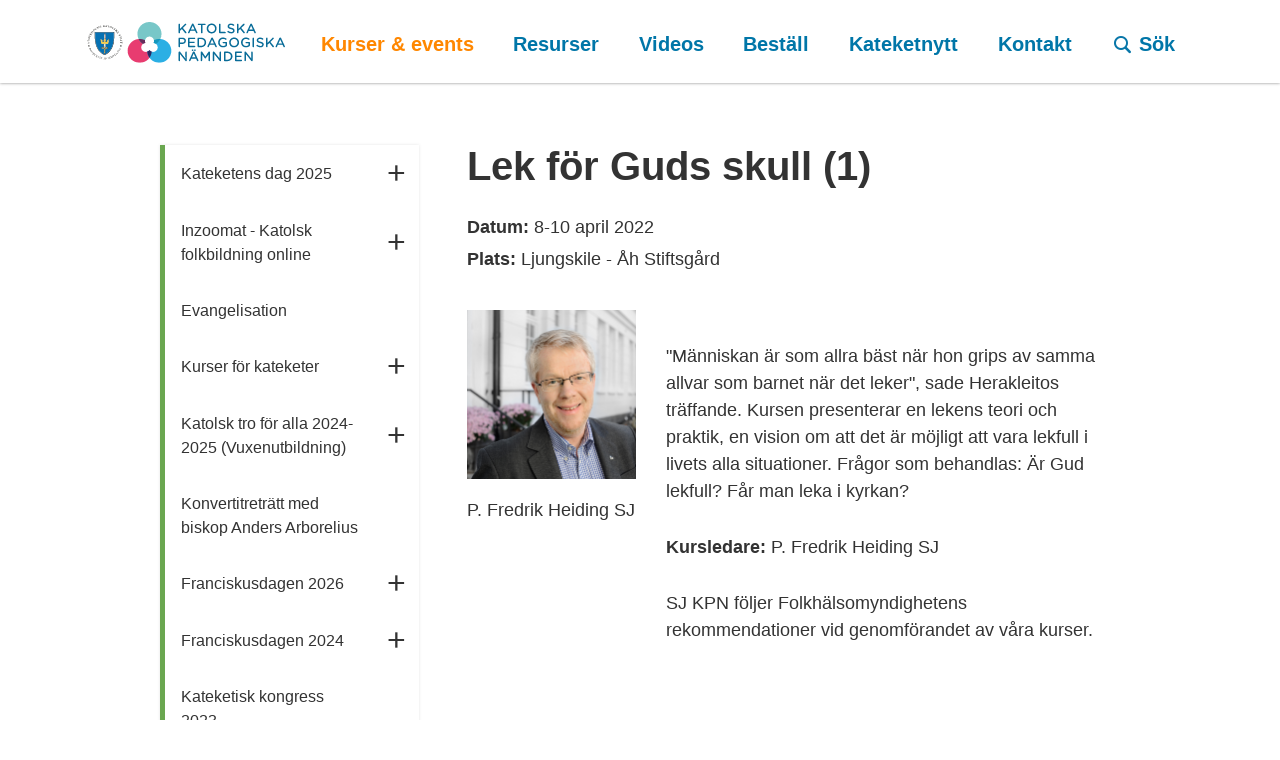

--- FILE ---
content_type: text/html; charset=utf-8
request_url: https://kpn.se/kurser-events/tidigare-kurser-och-events/lek-for-guds-skull-1
body_size: 18289
content:


<!doctype html>
<html lang="sv" class="no-js">
<head>
    <meta charset="utf-8">
    <meta http-equiv="x-ua-compatible" content="ie=edge">
    <title>Lek f&#246;r Guds skull (1) - Katolska Pedagogiska Nämnden</title>
    <meta name="description" content="">
    <meta name="viewport" content="width=device-width, initial-scale=1">
    <meta name="robots" content="index,follow" />

    
        <meta property="og:image" content="https://kpn.se//media/5027/fredrik-heiding-sj-newman-institute-002.jpg?v=1">
        <meta property="og:title" content="Lek f&#246;r Guds skull (1)">
        <meta property="og:url" content="https://kpn.se/kurser-events/tidigare-kurser-och-events/lek-for-guds-skull-1">
        <meta property="og:description" content=" &quot;M&#228;nniskan &#228;r som allra b&#228;st n&#228;r hon grips av samma allvar som barnet n&#228;r det leker&quot;, sade Herakleitos tr&#228;ffande. Kursen presenterar en lekens teori och praktik, en vision om att det &#228;r m&#246;jligt att vara lekfull i livets alla situationer. Fr&#229;gor som behandlas: &#196;r Gud lekfull? F&#229;r man leka i kyrkan? Kursledare: P. Fredrik Heiding SJ SJ KPN f&#246;ljer Folkh&#228;lsomyndighetens rekommendationer vid genomf&#246;randet av v&#229;ra kurser. Kostnad Kurserna erbjuder vi till subventionerat pris, 1200 kr/helg. Kateket...">

    <meta property="og:site_name" content="kpn.se" />

    <!-- Global site tag (gtag.js) - Google Analytics -->
    <script async src="https://www.googletagmanager.com/gtag/js?id=UA-139653008-1"></script>
    <script>
        window.dataLayer = window.dataLayer || [];
        function gtag() { dataLayer.push(arguments); }
        gtag('js', new Date());

        gtag('config', 'UA-139653008-1');
    </script>

    
    <script>(function (e, t, n) { var r = e.querySelectorAll("html")[0]; r.className = r.className.replace(/(^|\s)no-js(\s|$)/, "$1js$2") })(document, window, 0);</script>

<link rel="apple-touch-icon" sizes="180x180" href="/apple-touch-icon.png">
<link rel="icon" type="image/png" href="/favicon-32x32.png" sizes="32x32">
<link rel="icon" type="image/png" href="/favicon-16x16.png" sizes="16x16">
<link rel="manifest" href="/site.manifest">
<link rel="mask-icon" href="/safari-pinned-tab.svg" color="#0076a8">
<meta name="theme-color" content="#0076a8">

    <link href="/bundles/styles?v=eeoJsrNApkSrUf1u61oScE31N3jNfcDa0phpTn2Qo_I1" rel="stylesheet"/>


    <script src="https://cdnjs.cloudflare.com/ajax/libs/eqcss/1.2.1/EQCSS.min.js" async></script>

    <link rel="stylesheet" href="https://d1azc1qln24ryf.cloudfront.net/59585/kpnse/style-cf.css?m1o1m3">
    <!--[if lt IE 9]>
        <script src="/bundles/ltIe9Scripts?v=pJdHW8up86wJ3OkYT7BzsOmZBnuaBo70n3s3CWjwOpw1"></script>
    <![endif]-->
</head>
<body class="page-event" itemscope itemtype="http://schema.org/WebPage" data-current-node="7176">
    <header role="banner">
        <div class="container header-container">
            <a href="https://kpn.se/" class="header__logo">
                <img src="/img/KPNLogo2024.svg?w=250&mode=min" alt="Katolska Pedagogiska Nämnden - Logotyp" />
            </a>

            <a href="javascript:void(0)" class="mobile-menu-toggle">
                <i class="icon-menu mobile-menu-toggle__icon-open"></i>
                <i class="icon-close mobile-menu-toggle__icon-close"></i>
                <span>meny</span>
            </a>

            <a href="https://kpn.se/sok" class="mobile-search-toggle search-form__header-toggle">
                <i class="icon-search"></i>
                <span itemprop="name" class="nav-name">Sök</span>
            </a>

<div class="main-nav">
    <nav role="navigation" itemscope itemtype="http://schema.org/SiteNavigationElement">
<ul class="main-nav__lv-0" data-level="0" data-type="main">
    <li data-id="1178" class=" nav--is-expanded">
        <a href="https://kpn.se/kurser-events" class=" main-nav__link-lv-0"  itemprop="url" title="Kurser &amp; events">


            <span itemprop="name" class="nav-name">Kurser &amp; events</span>
                <span class="nav-sub-expander toggle"></span>
        </a>
            <ul class="main-nav__lv-1" data-level="1" data-type="main">
    <li data-id="9131" class="">
        <a href="https://kpn.se/kurser-events/kateketens-dag-2025" class=" main-nav__link-lv-1"  itemprop="url" title="Kateketens dag 2025">


            <span itemprop="name" class="nav-name">Kateketens dag 2025</span>
                <span class="nav-sub-expander toggle"></span>
        </a>
    </li>
    <li data-id="6276" class="">
        <a href="https://kpn.se/kurser-events/inzoomat-katolsk-folkbildning-online" class=" main-nav__link-lv-1"  itemprop="url" title="Inzoomat - Katolsk folkbildning online">


            <span itemprop="name" class="nav-name">Inzoomat - Katolsk folkbildning online</span>
                <span class="nav-sub-expander toggle"></span>
        </a>
    </li>
    <li data-id="7689" class="">
        <a href="https://kpn.se/kurser-events/evangelisation" class=" main-nav__link-lv-1"  itemprop="url" title="Evangelisation">


            <span itemprop="name" class="nav-name">Evangelisation</span>
        </a>
    </li>
    <li data-id="1328" class="">
        <a href="https://kpn.se/kurser-events/kurser-for-kateketer" class=" main-nav__link-lv-1"  itemprop="url" title="Kurser f&#246;r kateketer">


            <span itemprop="name" class="nav-name">Kurser f&#246;r kateketer</span>
                <span class="nav-sub-expander toggle"></span>
        </a>
    </li>
    <li data-id="7167" class="">
        <a href="https://kpn.se/kurser-events/katolsk-tro-for-alla-2024-2025-vuxenutbildning" class=" main-nav__link-lv-1"  itemprop="url" title="Katolsk tro f&#246;r alla 2024-2025 (Vuxenutbildning)">


            <span itemprop="name" class="nav-name">Katolsk tro f&#246;r alla 2024-2025 (Vuxenutbildning)</span>
                <span class="nav-sub-expander toggle"></span>
        </a>
    </li>
    <li data-id="5791" class="">
        <a href="https://kpn.se/kurser-events/konvertitretratt-med-biskop-anders-arborelius" class=" main-nav__link-lv-1"  itemprop="url" title="Konvertitretr&#228;tt med biskop Anders Arborelius">


            <span itemprop="name" class="nav-name">Konvertitretr&#228;tt med biskop Anders Arborelius</span>
        </a>
    </li>
    <li data-id="9781" class="">
        <a href="https://kpn.se/kurser-events/franciskusdagen-2026" class=" main-nav__link-lv-1"  itemprop="url" title="Franciskusdagen 2026">


            <span itemprop="name" class="nav-name">Franciskusdagen 2026</span>
                <span class="nav-sub-expander toggle"></span>
        </a>
    </li>
    <li data-id="8364" class="">
        <a href="https://kpn.se/kurser-events/franciskusdagen-2024" class=" main-nav__link-lv-1"  itemprop="url" title="Franciskusdagen 2024">


            <span itemprop="name" class="nav-name">Franciskusdagen 2024</span>
                <span class="nav-sub-expander toggle"></span>
        </a>
    </li>
    <li data-id="7750" class="">
        <a href="https://kpn.se/kurser-events/kateketisk-kongress-2023" class=" main-nav__link-lv-1"  itemprop="url" title="Kateketisk kongress 2023">


            <span itemprop="name" class="nav-name">Kateketisk kongress 2023</span>
        </a>
    </li>
    <li data-id="1870" class=" nav--is-expanded">
        <a href="https://kpn.se/kurser-events/tidigare-kurser-och-events" class=" main-nav__link-lv-1"  itemprop="url" title="Tidigare kurser och events">


            <span itemprop="name" class="nav-name">Tidigare kurser och events</span>
                <span class="nav-sub-expander toggle"></span>
        </a>
            <ul class="main-nav__lv-2" data-level="2" data-type="main">
    <li data-id="9672" class="">
        <a href="https://kpn.se/kurser-events/tidigare-kurser-och-events/inre-bon-och-vardagsmystik" class=" main-nav__link-lv-2"  itemprop="url" title="Inre b&#246;n och Vardagsmystik">


            <span itemprop="name" class="nav-name">Inre b&#246;n och Vardagsmystik</span>
        </a>
    </li>
    <li data-id="4638" class="">
        <a href="https://kpn.se/kurser-events/tidigare-kurser-och-events/vi-ska-gifta-oss-januari-2020" class=" main-nav__link-lv-2"  itemprop="url" title="Vi ska gifta oss! Januari 2020">


            <span itemprop="name" class="nav-name">Vi ska gifta oss! Januari 2020</span>
        </a>
    </li>
    <li data-id="4588" class="">
        <a href="https://kpn.se/kurser-events/tidigare-kurser-och-events/ostliga-liturgier-en-inspiration-for-hela-kyrkan-2019" class=" main-nav__link-lv-2"  itemprop="url" title="&#214;stliga liturgier - en inspiration f&#246;r hela kyrkan 2019">


            <span itemprop="name" class="nav-name">&#214;stliga liturgier - en inspiration f&#246;r hela kyrkan 2019</span>
        </a>
    </li>
    <li data-id="4587" class="">
        <a href="https://kpn.se/kurser-events/tidigare-kurser-och-events/kyrkan-helgonen-och-evangelisationen-2019" class=" main-nav__link-lv-2"  itemprop="url" title="Kyrkan, helgonen och evangelisationen 2019">


            <span itemprop="name" class="nav-name">Kyrkan, helgonen och evangelisationen 2019</span>
        </a>
    </li>
    <li data-id="4586" class="">
        <a href="https://kpn.se/kurser-events/tidigare-kurser-och-events/johannesevangeliet-2019" class=" main-nav__link-lv-2"  itemprop="url" title="Johannesevangeliet 2019">


            <span itemprop="name" class="nav-name">Johannesevangeliet 2019</span>
        </a>
    </li>
    <li data-id="4570" class="">
        <a href="https://kpn.se/kurser-events/tidigare-kurser-och-events/inspirationsdag-i-jonkoping-2019" class=" main-nav__link-lv-2"  itemprop="url" title="Inspirationsdag i J&#246;nk&#246;ping 2019">


            <span itemprop="name" class="nav-name">Inspirationsdag i J&#246;nk&#246;ping 2019</span>
        </a>
    </li>
    <li data-id="4533" class="">
        <a href="https://kpn.se/kurser-events/tidigare-kurser-och-events/bokrelease-th&#233;r&#232;se-av-lisieux-2019" class=" main-nav__link-lv-2"  itemprop="url" title="Bokrelease: Th&#233;r&#232;se av Lisieux 2019">


            <span itemprop="name" class="nav-name">Bokrelease: Th&#233;r&#232;se av Lisieux 2019</span>
        </a>
    </li>
    <li data-id="4488" class="">
        <a href="https://kpn.se/kurser-events/tidigare-kurser-och-events/konvertitretratt-med-kardinal-anders-arborelius-ocd-2019" class=" main-nav__link-lv-2"  itemprop="url" title="Konvertitretr&#228;tt med kardinal Anders Arborelius ocd 2019">


            <span itemprop="name" class="nav-name">Konvertitretr&#228;tt med kardinal Anders Arborelius ocd 2019</span>
        </a>
    </li>
    <li data-id="3459" class="">
        <a href="https://kpn.se/kurser-events/tidigare-kurser-och-events/vi-ska-gifta-oss-2019" class=" main-nav__link-lv-2"  itemprop="url" title="Vi ska gifta oss 2019">


            <span itemprop="name" class="nav-name">Vi ska gifta oss 2019</span>
        </a>
    </li>
    <li data-id="3428" class="">
        <a href="https://kpn.se/kurser-events/tidigare-kurser-och-events/kateketkurs-i-helsingborg-2018" class=" main-nav__link-lv-2"  itemprop="url" title="Kateketkurs i Helsingborg 2018">


            <span itemprop="name" class="nav-name">Kateketkurs i Helsingborg 2018</span>
        </a>
    </li>
    <li data-id="3407" class="">
        <a href="https://kpn.se/kurser-events/tidigare-kurser-och-events/ostliga-liturgier-en-inspiration-for-hela-kyrkan-2018" class=" main-nav__link-lv-2"  itemprop="url" title="&#214;stliga liturgier - en inspiration f&#246;r hela kyrkan 2018">


            <span itemprop="name" class="nav-name">&#214;stliga liturgier - en inspiration f&#246;r hela kyrkan 2018</span>
        </a>
    </li>
    <li data-id="3406" class="">
        <a href="https://kpn.se/kurser-events/tidigare-kurser-och-events/att-forsvara-tron-och-kyrkan-med-fornuftet-den-katolska-apologetikens-grunder-med-p-thomas-idergard-sj-2018" class=" main-nav__link-lv-2"  itemprop="url" title="Att f&#246;rsvara tron och kyrkan med f&#246;rnuftet - den katolska apologetikens grunder med p Thomas Idergard SJ 2018">


            <span itemprop="name" class="nav-name">Att f&#246;rsvara tron och kyrkan med f&#246;rnuftet - den katolska apologetikens grunder med p Thomas Idergard SJ 2018</span>
        </a>
    </li>
    <li data-id="3405" class="">
        <a href="https://kpn.se/kurser-events/tidigare-kurser-och-events/kyrkan-helgonen-och-evangelisationen-med-birgitta-och-ulf-ekman-2018" class=" main-nav__link-lv-2"  itemprop="url" title="Kyrkan, helgonen och evangelisationen med Birgitta och Ulf Ekman 2018">


            <span itemprop="name" class="nav-name">Kyrkan, helgonen och evangelisationen med Birgitta och Ulf Ekman 2018</span>
        </a>
    </li>
    <li data-id="3377" class="">
        <a href="https://kpn.se/kurser-events/tidigare-kurser-och-events/johannesevangeliet-2018" class=" main-nav__link-lv-2"  itemprop="url" title="Johannesevangeliet 2018">


            <span itemprop="name" class="nav-name">Johannesevangeliet 2018</span>
        </a>
    </li>
    <li data-id="3355" class="">
        <a href="https://kpn.se/kurser-events/tidigare-kurser-och-events/berika-ert-aktenskap-2018" class=" main-nav__link-lv-2"  itemprop="url" title="Berika ert &#228;ktenskap 2018">


            <span itemprop="name" class="nav-name">Berika ert &#228;ktenskap 2018</span>
        </a>
    </li>
    <li data-id="3335" class="">
        <a href="https://kpn.se/kurser-events/tidigare-kurser-och-events/kettmetoden-ett-satt-att-oka-barnens-delaktighet-i-barnens-katekes-2018" class=" main-nav__link-lv-2"  itemprop="url" title="Kettmetoden - ett s&#228;tt att &#246;ka barnens delaktighet i barnens katekes 2018">


            <span itemprop="name" class="nav-name">Kettmetoden - ett s&#228;tt att &#246;ka barnens delaktighet i barnens katekes 2018</span>
        </a>
    </li>
    <li data-id="3297" class="">
        <a href="https://kpn.se/kurser-events/tidigare-kurser-och-events/inspirationsdag-for-kateketer-och-ungdomsledare-lulea-varen-2019" class=" main-nav__link-lv-2"  itemprop="url" title="Inspirationsdag f&#246;r kateketer och ungdomsledare, Lule&#229; v&#229;ren 2019">


            <span itemprop="name" class="nav-name">Inspirationsdag f&#246;r kateketer och ungdomsledare, Lule&#229; v&#229;ren 2019</span>
        </a>
    </li>
    <li data-id="3276" class="">
        <a href="https://kpn.se/kurser-events/tidigare-kurser-och-events/kateketkurs-stockholm-2018" class=" main-nav__link-lv-2"  itemprop="url" title="Kateketkurs Stockholm 2018">


            <span itemprop="name" class="nav-name">Kateketkurs Stockholm 2018</span>
        </a>
    </li>
    <li data-id="3267" class="">
        <a href="https://kpn.se/kurser-events/tidigare-kurser-och-events/kateketkurs-i-vasteras-2018" class=" main-nav__link-lv-2"  itemprop="url" title="Kateketkurs i V&#228;ster&#229;s 2018">


            <span itemprop="name" class="nav-name">Kateketkurs i V&#228;ster&#229;s 2018</span>
        </a>
    </li>
    <li data-id="3220" class="">
        <a href="https://kpn.se/kurser-events/tidigare-kurser-och-events/kateketkurs-i-jonkoping" class=" main-nav__link-lv-2"  itemprop="url" title="Kateketkurs i J&#246;nk&#246;ping">


            <span itemprop="name" class="nav-name">Kateketkurs i J&#246;nk&#246;ping</span>
        </a>
    </li>
    <li data-id="3208" class="">
        <a href="https://kpn.se/kurser-events/tidigare-kurser-och-events/ostliga-liturgier-en-inspiration-for-hela-kyrkan-med-f-tadeusz-bienasz" class=" main-nav__link-lv-2"  itemprop="url" title="&#214;stliga liturgier - en inspiration f&#246;r hela kyrkan med f Tadeusz Bienasz">


            <span itemprop="name" class="nav-name">&#214;stliga liturgier - en inspiration f&#246;r hela kyrkan med f Tadeusz Bienasz</span>
        </a>
    </li>
    <li data-id="3207" class="">
        <a href="https://kpn.se/kurser-events/tidigare-kurser-och-events/kyrkan-helgonen-och-evangelisationen-med-birgitta-och-ulf-ekman" class=" main-nav__link-lv-2"  itemprop="url" title="Kyrkan, helgonen och evangelisationen med Birgitta och Ulf Ekman">


            <span itemprop="name" class="nav-name">Kyrkan, helgonen och evangelisationen med Birgitta och Ulf Ekman</span>
        </a>
    </li>
    <li data-id="3206" class="">
        <a href="https://kpn.se/kurser-events/tidigare-kurser-och-events/att-forsvara-tron-och-kyrkan-med-fornuftet-den-katolska-apologetikens-grunder-med-p-thomas-idergard-sj" class=" main-nav__link-lv-2"  itemprop="url" title="Att f&#246;rsvara tron och kyrkan med f&#246;rnuftet - den katolska apologetikens grunder med p Thomas Idergard SJ">


            <span itemprop="name" class="nav-name">Att f&#246;rsvara tron och kyrkan med f&#246;rnuftet - den katolska apologetikens grunder med p Thomas Idergard SJ</span>
        </a>
    </li>
    <li data-id="3197" class="">
        <a href="https://kpn.se/kurser-events/tidigare-kurser-och-events/johannesevangeliet-med-emanuel-sennerstrand" class=" main-nav__link-lv-2"  itemprop="url" title="Johannesevangeliet med Emanuel Sennerstrand">


            <span itemprop="name" class="nav-name">Johannesevangeliet med Emanuel Sennerstrand</span>
        </a>
    </li>
    <li data-id="3183" class="">
        <a href="https://kpn.se/kurser-events/tidigare-kurser-och-events/konvertitretratt-med-kardinal-anders-arborelius-varen-2018" class=" main-nav__link-lv-2"  itemprop="url" title="Konvertitretr&#228;tt med kardinal Anders Arborelius v&#229;ren 2018">


            <span itemprop="name" class="nav-name">Konvertitretr&#228;tt med kardinal Anders Arborelius v&#229;ren 2018</span>
        </a>
    </li>
    <li data-id="3156" class="">
        <a href="https://kpn.se/kurser-events/tidigare-kurser-och-events/kateketens-dag-2018" class=" main-nav__link-lv-2"  itemprop="url" title="Kateketens dag 2018">


            <span itemprop="name" class="nav-name">Kateketens dag 2018</span>
        </a>
    </li>
    <li data-id="3039" class="">
        <a href="https://kpn.se/kurser-events/tidigare-kurser-och-events/kateketkurs-i-linkoping" class=" main-nav__link-lv-2"  itemprop="url" title="Kateketkurs i Link&#246;ping">


            <span itemprop="name" class="nav-name">Kateketkurs i Link&#246;ping</span>
        </a>
    </li>
    <li data-id="3029" class="">
        <a href="https://kpn.se/kurser-events/tidigare-kurser-och-events/kateketkurs-i-stockholm-hosten-2017" class=" main-nav__link-lv-2"  itemprop="url" title="Kateketkurs i Stockholm h&#246;sten 2017">


            <span itemprop="name" class="nav-name">Kateketkurs i Stockholm h&#246;sten 2017</span>
        </a>
    </li>
    <li data-id="3028" class="">
        <a href="https://kpn.se/kurser-events/tidigare-kurser-och-events/kateketkurs-i-malmo-hosten-2017" class=" main-nav__link-lv-2"  itemprop="url" title="Kateketkurs i Malm&#246; h&#246;sten 2017">


            <span itemprop="name" class="nav-name">Kateketkurs i Malm&#246; h&#246;sten 2017</span>
        </a>
    </li>
    <li data-id="1756" class="">
        <a href="https://kpn.se/kurser-events/tidigare-kurser-och-events/maria-i-kult-konst-och-samhallsvision-med-lovisa-bergdahl" class=" main-nav__link-lv-2"  itemprop="url" title="Maria i kult, konst och samh&#228;llsvision med Lovisa Bergdahl">


            <span itemprop="name" class="nav-name">Maria i kult, konst och samh&#228;llsvision med Lovisa Bergdahl</span>
        </a>
    </li>
    <li data-id="3009" class="">
        <a href="https://kpn.se/kurser-events/tidigare-kurser-och-events/konvertitretratt-med-kardinal-anders-arborelius-ocd" class=" main-nav__link-lv-2"  itemprop="url" title="Konvertitretr&#228;tt med kardinal Anders Arborelius OCD">


            <span itemprop="name" class="nav-name">Konvertitretr&#228;tt med kardinal Anders Arborelius OCD</span>
        </a>
    </li>
    <li data-id="2918" class="">
        <a href="https://kpn.se/kurser-events/tidigare-kurser-och-events/de-eukaristiska-bonerna-med-p-klaus-dietz" class=" main-nav__link-lv-2"  itemprop="url" title="De eukaristiska b&#246;nerna med p. Klaus Dietz">


            <span itemprop="name" class="nav-name">De eukaristiska b&#246;nerna med p. Klaus Dietz</span>
        </a>
    </li>
    <li data-id="2917" class="">
        <a href="https://kpn.se/kurser-events/tidigare-kurser-och-events/maria-i-kult-konst-och-samhallsvision-med-lovisa-bergdahl-1" class=" main-nav__link-lv-2"  itemprop="url" title="Maria i kult, konst och samh&#228;llsvision med Lovisa Bergdahl (1)">


            <span itemprop="name" class="nav-name">Maria i kult, konst och samh&#228;llsvision med Lovisa Bergdahl (1)</span>
        </a>
    </li>
    <li data-id="2686" class="">
        <a href="https://kpn.se/kurser-events/tidigare-kurser-och-events/alskade-helgon-katekethelg-i-skane" class=" main-nav__link-lv-2"  itemprop="url" title="&#196;lskade helgon - Katekethelg i Sk&#229;ne">


            <span itemprop="name" class="nav-name">&#196;lskade helgon - Katekethelg i Sk&#229;ne</span>
        </a>
    </li>
    <li data-id="2679" class="">
        <a href="https://kpn.se/kurser-events/tidigare-kurser-och-events/franciskusdagen-2017" class=" main-nav__link-lv-2"  itemprop="url" title="Franciskusdagen 2017">


            <span itemprop="name" class="nav-name">Franciskusdagen 2017</span>
        </a>
    </li>
    <li data-id="2365" class="">
        <a href="https://kpn.se/kurser-events/tidigare-kurser-och-events/att-alska-och-ara-dig" class=" main-nav__link-lv-2"  itemprop="url" title="Att &#228;lska och &#228;ra dig">


            <span itemprop="name" class="nav-name">Att &#228;lska och &#228;ra dig</span>
        </a>
    </li>
    <li data-id="2231" class="">
        <a href="https://kpn.se/kurser-events/tidigare-kurser-och-events/kateketkurser-for-barn-och-ungdomsledare" class=" main-nav__link-lv-2"  itemprop="url" title="Kateketkurser f&#246;r barn - och ungdomsledare">


            <span itemprop="name" class="nav-name">Kateketkurser f&#246;r barn - och ungdomsledare</span>
        </a>
    </li>
    <li data-id="1866" class="">
        <a href="https://kpn.se/kurser-events/tidigare-kurser-och-events/franciskusdagen-2016" class=" main-nav__link-lv-2"  itemprop="url" title="Franciskusdagen 2016">


            <span itemprop="name" class="nav-name">Franciskusdagen 2016</span>
        </a>
    </li>
    <li data-id="1771" class="">
        <a href="https://kpn.se/kurser-events/tidigare-kurser-och-events/exodus-andra-moseboken-i-judisk-och-kristen-tradition-med-emanuel-sennerstrand" class=" main-nav__link-lv-2"  itemprop="url" title="Exodus - Andra Moseboken i judisk och kristen tradition med Emanuel Sennerstrand">


            <span itemprop="name" class="nav-name">Exodus - Andra Moseboken i judisk och kristen tradition med Emanuel Sennerstrand</span>
        </a>
    </li>
    <li data-id="1770" class="">
        <a href="https://kpn.se/kurser-events/tidigare-kurser-och-events/doften-av-rykande-vekar-reformationen-ur-folkets-perspektiv-med-f-magnus-nyman-och-p-fredrik-heiding-sj" class=" main-nav__link-lv-2"  itemprop="url" title="Doften av rykande vekar - reformationen ur folkets perspektiv med f Magnus Nyman och p Fredrik Heiding SJ">


            <span itemprop="name" class="nav-name">Doften av rykande vekar - reformationen ur folkets perspektiv med f Magnus Nyman och p Fredrik Heiding SJ</span>
        </a>
    </li>
    <li data-id="1472" class="">
        <a href="https://kpn.se/kurser-events/tidigare-kurser-och-events/bildas-kurs-for-kateketer-och-ungdomsledare" class=" main-nav__link-lv-2"  itemprop="url" title="Bildas kurs f&#246;r kateketer och ungdomsledare">


            <span itemprop="name" class="nav-name">Bildas kurs f&#246;r kateketer och ungdomsledare</span>
        </a>
    </li>
    <li data-id="1344" class="">
        <a href="https://kpn.se/kurser-events/tidigare-kurser-och-events/alla-kan-gora-film" class=" main-nav__link-lv-2"  itemprop="url" title="Alla kan g&#246;ra film">


            <span itemprop="name" class="nav-name">Alla kan g&#246;ra film</span>
        </a>
    </li>
    <li data-id="4639" class="">
        <a href="https://kpn.se/kurser-events/tidigare-kurser-och-events/i-stillheten-blir-jag-stark-katekethelg-pa-berget" class=" main-nav__link-lv-2"  itemprop="url" title="&quot;I stillheten blir jag stark&quot; katekethelg p&#229; Berget">


            <span itemprop="name" class="nav-name">&quot;I stillheten blir jag stark&quot; katekethelg p&#229; Berget</span>
        </a>
    </li>
    <li data-id="4819" class="">
        <a href="https://kpn.se/kurser-events/tidigare-kurser-och-events/i-forsoningens-tecken-inspirationsdag" class=" main-nav__link-lv-2"  itemprop="url" title="I f&#246;rsoningens tecken - Inspirationsdag">


            <span itemprop="name" class="nav-name">I f&#246;rsoningens tecken - Inspirationsdag</span>
        </a>
    </li>
    <li data-id="4809" class="">
        <a href="https://kpn.se/kurser-events/tidigare-kurser-och-events/med-jesus-kristus-i-centrum-1" class=" main-nav__link-lv-2"  itemprop="url" title="Med Jesus Kristus i centrum (1)">


            <span itemprop="name" class="nav-name">Med Jesus Kristus i centrum (1)</span>
        </a>
    </li>
    <li data-id="4803" class="">
        <a href="https://kpn.se/kurser-events/tidigare-kurser-och-events/att-mota-gud-genom-skapande-i-text-och-bild" class=" main-nav__link-lv-2"  itemprop="url" title="Att m&#246;ta Gud genom skapande i text och bild">


            <span itemprop="name" class="nav-name">Att m&#246;ta Gud genom skapande i text och bild</span>
        </a>
    </li>
    <li data-id="4727" class="">
        <a href="https://kpn.se/kurser-events/tidigare-kurser-och-events/osterlandska-liturgier-en-inspiration-for-hela-kyrkan-med-arkimandrit-matthias-grahm-osb" class=" main-nav__link-lv-2"  itemprop="url" title="&#214;sterl&#228;ndska liturgier - en inspiration f&#246;r hela kyrkan med arkimandrit Matthias Grahm OSB">


            <span itemprop="name" class="nav-name">&#214;sterl&#228;ndska liturgier - en inspiration f&#246;r hela kyrkan med arkimandrit Matthias Grahm OSB</span>
        </a>
    </li>
    <li data-id="4728" class="">
        <a href="https://kpn.se/kurser-events/tidigare-kurser-och-events/kyrkan-helgonen-och-evangelisationen-med-ulf-och-birgitta-ekman" class=" main-nav__link-lv-2"  itemprop="url" title="Kyrkan, helgonen och evangelisationen med Ulf och Birgitta Ekman">


            <span itemprop="name" class="nav-name">Kyrkan, helgonen och evangelisationen med Ulf och Birgitta Ekman</span>
        </a>
    </li>
    <li data-id="4734" class="">
        <a href="https://kpn.se/kurser-events/tidigare-kurser-och-events/att-forsvara-tron-och-kyrkan-med-fornuftet-den-katolska-apologetikens-grunder-med-p-thomas-idergard" class=" main-nav__link-lv-2"  itemprop="url" title="Att f&#246;rsvara tron och kyrkan med f&#246;rnuftet - den katolska apologetikens grunder med p Thomas Idergard">


            <span itemprop="name" class="nav-name">Att f&#246;rsvara tron och kyrkan med f&#246;rnuftet - den katolska apologetikens grunder med p Thomas Idergard</span>
        </a>
    </li>
    <li data-id="4730" class="">
        <a href="https://kpn.se/kurser-events/tidigare-kurser-och-events/johannesevangeliet-med-emanuel-sennerstrand-1" class=" main-nav__link-lv-2"  itemprop="url" title="Johannesevangeliet med Emanuel Sennerstrand (1)">


            <span itemprop="name" class="nav-name">Johannesevangeliet med Emanuel Sennerstrand (1)</span>
        </a>
    </li>
    <li data-id="4864" class="">
        <a href="https://kpn.se/kurser-events/tidigare-kurser-och-events/pilgrim-i-var-tid-en-utmaning-till-att-vandra-i-franciskus-och-klaras-fotspar" class=" main-nav__link-lv-2"  itemprop="url" title="Pilgrim i v&#229;r tid - en utmaning till att vandra i Franciskus och Klaras fotsp&#229;r">


            <span itemprop="name" class="nav-name">Pilgrim i v&#229;r tid - en utmaning till att vandra i Franciskus och Klaras fotsp&#229;r</span>
        </a>
    </li>
    <li data-id="4953" class="">
        <a href="https://kpn.se/kurser-events/tidigare-kurser-och-events/we-re-getting-married-1" class=" main-nav__link-lv-2"  itemprop="url" title="We&#39;re getting married! (1)">


            <span itemprop="name" class="nav-name">We&#39;re getting married! (1)</span>
        </a>
    </li>
    <li data-id="4964" class="">
        <a href="https://kpn.se/kurser-events/tidigare-kurser-och-events/advent-och-jul-i-katekesen-fullbokat" class=" main-nav__link-lv-2"  itemprop="url" title="Advent och jul i katekesen FULLBOKAT!">


            <span itemprop="name" class="nav-name">Advent och jul i katekesen FULLBOKAT!</span>
        </a>
    </li>
    <li data-id="4720" class="">
        <a href="https://kpn.se/kurser-events/tidigare-kurser-och-events/konvertitretratt-med-kardinal-anders-arborelius" class=" main-nav__link-lv-2"  itemprop="url" title="Konvertitretr&#228;tt med kardinal Anders Arborelius">


            <span itemprop="name" class="nav-name">Konvertitretr&#228;tt med kardinal Anders Arborelius</span>
        </a>
    </li>
    <li data-id="5062" class="">
        <a href="https://kpn.se/kurser-events/tidigare-kurser-och-events/att-strala-som-stjarnorna" class=" main-nav__link-lv-2"  itemprop="url" title="Att str&#229;la som stj&#228;rnorna">


            <span itemprop="name" class="nav-name">Att str&#229;la som stj&#228;rnorna</span>
        </a>
    </li>
    <li data-id="5082" class="">
        <a href="https://kpn.se/kurser-events/tidigare-kurser-och-events/i-forsoningens-tecken" class=" main-nav__link-lv-2"  itemprop="url" title="I f&#246;rsoningens tecken">


            <span itemprop="name" class="nav-name">I f&#246;rsoningens tecken</span>
        </a>
    </li>
    <li data-id="4961" class="">
        <a href="https://kpn.se/kurser-events/tidigare-kurser-och-events/vi-ska-gifta-oss-1" class=" main-nav__link-lv-2"  itemprop="url" title="Vi ska gifta oss (1)">


            <span itemprop="name" class="nav-name">Vi ska gifta oss (1)</span>
        </a>
    </li>
    <li data-id="5085" class="">
        <a href="https://kpn.se/kurser-events/tidigare-kurser-och-events/tro-och-vetenskap-inspirationsdag" class=" main-nav__link-lv-2"  itemprop="url" title="Tro och vetenskap - inspirationsdag">


            <span itemprop="name" class="nav-name">Tro och vetenskap - inspirationsdag</span>
        </a>
    </li>
    <li data-id="5526" class="">
        <a href="https://kpn.se/kurser-events/tidigare-kurser-och-events/kallad-till-kateket-hur-gor-jag-konkret" class=" main-nav__link-lv-2"  itemprop="url" title="Kallad till kateket - hur g&#246;r jag konkret?">


            <span itemprop="name" class="nav-name">Kallad till kateket - hur g&#246;r jag konkret?</span>
        </a>
    </li>
    <li data-id="5534" class="">
        <a href="https://kpn.se/kurser-events/tidigare-kurser-och-events/laudato-si-pave-franciskus-miljoencyklika-med-ulrika-erlandsson" class=" main-nav__link-lv-2"  itemprop="url" title="Laudato si&#39;  - P&#229;ve Franciskus milj&#246;encyklika med Ulrika Erlandsson">


            <span itemprop="name" class="nav-name">Laudato si&#39;  - P&#229;ve Franciskus milj&#246;encyklika med Ulrika Erlandsson</span>
        </a>
    </li>
    <li data-id="5708" class="">
        <a href="https://kpn.se/kurser-events/tidigare-kurser-och-events/laudato-s&#237;-med-p-henrik-alberius-op-installt" class=" main-nav__link-lv-2"  itemprop="url" title="Laudato s&#237; - med p Henrik Alberius OP INST&#196;LLT">


            <span itemprop="name" class="nav-name">Laudato s&#237; - med p Henrik Alberius OP INST&#196;LLT</span>
        </a>
    </li>
    <li data-id="5475" class="">
        <a href="https://kpn.se/kurser-events/tidigare-kurser-och-events/we-re-getting-married-participate-on-youtube" class=" main-nav__link-lv-2"  itemprop="url" title="We&#39;re getting married - participate on Youtube!">


            <span itemprop="name" class="nav-name">We&#39;re getting married - participate on Youtube!</span>
        </a>
    </li>
    <li data-id="6239" class="">
        <a href="https://kpn.se/kurser-events/tidigare-kurser-och-events/tro-och-vetenskap" class=" main-nav__link-lv-2"  itemprop="url" title="Tro och vetenskap">


            <span itemprop="name" class="nav-name">Tro och vetenskap</span>
        </a>
    </li>
    <li data-id="6103" class="">
        <a href="https://kpn.se/kurser-events/tidigare-kurser-och-events/baskurs-for-kateketer-fullbokat" class=" main-nav__link-lv-2"  itemprop="url" title="Baskurs f&#246;r kateketer FULLBOKAT">


            <span itemprop="name" class="nav-name">Baskurs f&#246;r kateketer FULLBOKAT</span>
        </a>
    </li>
    <li data-id="6277" class="">
        <a href="https://kpn.se/kurser-events/tidigare-kurser-och-events/om-vart-budskap-ar-sa-bra-varfor-lyssnar-ingen" class=" main-nav__link-lv-2"  itemprop="url" title="Om v&#229;rt budskap &#228;r s&#229; bra - varf&#246;r lyssnar ingen?">


            <span itemprop="name" class="nav-name">Om v&#229;rt budskap &#228;r s&#229; bra - varf&#246;r lyssnar ingen?</span>
        </a>
    </li>
    <li data-id="5035" class="">
        <a href="https://kpn.se/kurser-events/tidigare-kurser-och-events/vagen-till-rom-nordbors-vag-till-katolska-kyrkan-kursen-ar-installd" class=" main-nav__link-lv-2"  itemprop="url" title="V&#228;gen till Rom - Nordbors v&#228;g till katolska kyrkan - kursen &#228;r INST&#196;LLD">


            <span itemprop="name" class="nav-name">V&#228;gen till Rom - Nordbors v&#228;g till katolska kyrkan - kursen &#228;r INST&#196;LLD</span>
        </a>
    </li>
    <li data-id="6278" class="">
        <a href="https://kpn.se/kurser-events/tidigare-kurser-och-events/barnkonventionen-i-katekesen" class=" main-nav__link-lv-2"  itemprop="url" title="Barnkonventionen i katekesen">


            <span itemprop="name" class="nav-name">Barnkonventionen i katekesen</span>
        </a>
    </li>
    <li data-id="6279" class="">
        <a href="https://kpn.se/kurser-events/tidigare-kurser-och-events/att-tro-och-veta-vad-ar-skillnaden" class=" main-nav__link-lv-2"  itemprop="url" title="Att tro och veta - vad &#228;r skillnaden?">


            <span itemprop="name" class="nav-name">Att tro och veta - vad &#228;r skillnaden?</span>
        </a>
    </li>
    <li data-id="6282" class="">
        <a href="https://kpn.se/kurser-events/tidigare-kurser-och-events/de-katolska-ostkyrkorna-en-historia-av-splittringar-och-aterforeningar" class=" main-nav__link-lv-2"  itemprop="url" title="De katolska &#246;stkyrkorna - en historia av splittringar och &#229;terf&#246;reningar">


            <span itemprop="name" class="nav-name">De katolska &#246;stkyrkorna - en historia av splittringar och &#229;terf&#246;reningar</span>
        </a>
    </li>
    <li data-id="6323" class="">
        <a href="https://kpn.se/kurser-events/tidigare-kurser-och-events/for-dig-som-en-dag-ska-do" class=" main-nav__link-lv-2"  itemprop="url" title="F&#246;r dig som en dag ska d&#246;">


            <span itemprop="name" class="nav-name">F&#246;r dig som en dag ska d&#246;</span>
        </a>
    </li>
    <li data-id="5792" class="">
        <a href="https://kpn.se/kurser-events/tidigare-kurser-och-events/konvertitretratt-med-kardinal-anders-arborelius-host-2020" class=" main-nav__link-lv-2"  itemprop="url" title="Konvertitretr&#228;tt med  kardinal Anders Arborelius h&#246;st 2020">


            <span itemprop="name" class="nav-name">Konvertitretr&#228;tt med  kardinal Anders Arborelius h&#246;st 2020</span>
        </a>
    </li>
    <li data-id="6336" class="">
        <a href="https://kpn.se/kurser-events/tidigare-kurser-och-events/lek-for-guds-skull" class=" main-nav__link-lv-2"  itemprop="url" title="Lek f&#246;r Guds skull">


            <span itemprop="name" class="nav-name">Lek f&#246;r Guds skull</span>
        </a>
    </li>
    <li data-id="6397" class="">
        <a href="https://kpn.se/kurser-events/tidigare-kurser-och-events/den-katolska-studiebibeln-hur-kom-den-till-hur-kan-den-anvandas" class=" main-nav__link-lv-2"  itemprop="url" title="Den katolska studiebibeln - hur kom den till - hur kan den anv&#228;ndas">


            <span itemprop="name" class="nav-name">Den katolska studiebibeln - hur kom den till - hur kan den anv&#228;ndas</span>
        </a>
    </li>
    <li data-id="6371" class="">
        <a href="https://kpn.se/kurser-events/tidigare-kurser-och-events/biskop-anders-arborelius-jungfru-marias-plats-i-var-tro" class=" main-nav__link-lv-2"  itemprop="url" title="Biskop Anders Arborelius - Jungfru Marias plats i v&#229;r tro">


            <span itemprop="name" class="nav-name">Biskop Anders Arborelius - Jungfru Marias plats i v&#229;r tro</span>
        </a>
    </li>
    <li data-id="6332" class="">
        <a href="https://kpn.se/kurser-events/tidigare-kurser-och-events/vi-ska-gifta-oss-obs-kursen-ges-pa-zoom" class=" main-nav__link-lv-2"  itemprop="url" title="Vi ska gifta oss! OBS - kursen ges p&#229; Zoom">


            <span itemprop="name" class="nav-name">Vi ska gifta oss! OBS - kursen ges p&#229; Zoom</span>
        </a>
    </li>
    <li data-id="6515" class="">
        <a href="https://kpn.se/kurser-events/tidigare-kurser-och-events/pilgrim-i-var-tid-i-franciskus-och-klaras-fotspar" class=" main-nav__link-lv-2"  itemprop="url" title="PILGRIM I V&#197;R TID i Franciskus och Klaras fotsp&#229;r">


            <span itemprop="name" class="nav-name">PILGRIM I V&#197;R TID i Franciskus och Klaras fotsp&#229;r</span>
        </a>
    </li>
    <li data-id="6539" class="">
        <a href="https://kpn.se/kurser-events/tidigare-kurser-och-events/sycamore-samtalsgrupp-i-stockholm" class=" main-nav__link-lv-2"  itemprop="url" title="Sycamore samtalsgrupp i Stockholm">


            <span itemprop="name" class="nav-name">Sycamore samtalsgrupp i Stockholm</span>
        </a>
    </li>
    <li data-id="6516" class="">
        <a href="https://kpn.se/kurser-events/tidigare-kurser-och-events/ut-unum-sint-ekumenik-i-den-katolska-kyrkan" class=" main-nav__link-lv-2"  itemprop="url" title="Ut unum sint - Ekumenik i den katolska kyrkan">


            <span itemprop="name" class="nav-name">Ut unum sint - Ekumenik i den katolska kyrkan</span>
        </a>
    </li>
    <li data-id="6404" class="">
        <a href="https://kpn.se/kurser-events/tidigare-kurser-och-events/inspirationsdag-for-kateketer-och-ministranter-i-umea-obs-tva-tillfallen" class=" main-nav__link-lv-2"  itemprop="url" title="Inspirationsdag f&#246;r kateketer och ministranter i Ume&#229; OBS! tv&#229; tillf&#228;llen!">


            <span itemprop="name" class="nav-name">Inspirationsdag f&#246;r kateketer och ministranter i Ume&#229; OBS! tv&#229; tillf&#228;llen!</span>
        </a>
    </li>
    <li data-id="4637" class="">
        <a href="https://kpn.se/kurser-events/tidigare-kurser-och-events/we-re-getting-married-mars-2021" class=" main-nav__link-lv-2"  itemprop="url" title="We&#39;re getting married! Mars 2021">


            <span itemprop="name" class="nav-name">We&#39;re getting married! Mars 2021</span>
        </a>
    </li>
    <li data-id="6577" class="">
        <a href="https://kpn.se/kurser-events/tidigare-kurser-och-events/med-tron-i-centrum-maria-montessori" class=" main-nav__link-lv-2"  itemprop="url" title="Med tron i centrum - Maria Montessori">


            <span itemprop="name" class="nav-name">Med tron i centrum - Maria Montessori</span>
        </a>
    </li>
    <li data-id="6409" class="">
        <a href="https://kpn.se/kurser-events/tidigare-kurser-och-events/inspirationsdag-for-kateketer" class=" main-nav__link-lv-2"  itemprop="url" title="Inspirationsdag f&#246;r kateketer">


            <span itemprop="name" class="nav-name">Inspirationsdag f&#246;r kateketer</span>
        </a>
    </li>
    <li data-id="6406" class="">
        <a href="https://kpn.se/kurser-events/tidigare-kurser-och-events/liturgins-tecken" class=" main-nav__link-lv-2"  itemprop="url" title="Liturgins tecken">


            <span itemprop="name" class="nav-name">Liturgins tecken</span>
        </a>
    </li>
    <li data-id="6405" class="">
        <a href="https://kpn.se/kurser-events/tidigare-kurser-och-events/inspirationsdag-for-kateketer-och-ministranter-i-goteborg" class=" main-nav__link-lv-2"  itemprop="url" title="Inspirationsdag f&#246;r kateketer och ministranter i G&#246;teborg">


            <span itemprop="name" class="nav-name">Inspirationsdag f&#246;r kateketer och ministranter i G&#246;teborg</span>
        </a>
    </li>
    <li data-id="6564" class="">
        <a href="https://kpn.se/kurser-events/tidigare-kurser-och-events/tro-och-vetande-samtal-kring-religion-och-vetenskap" class=" main-nav__link-lv-2"  itemprop="url" title="Tro och vetande - Samtal kring religion och vetenskap">


            <span itemprop="name" class="nav-name">Tro och vetande - Samtal kring religion och vetenskap</span>
        </a>
    </li>
    <li data-id="6686" class="">
        <a href="https://kpn.se/kurser-events/tidigare-kurser-och-events/helgonens-nodvandighet" class=" main-nav__link-lv-2"  itemprop="url" title="Helgonens n&#246;dv&#228;ndighet">


            <span itemprop="name" class="nav-name">Helgonens n&#246;dv&#228;ndighet</span>
        </a>
    </li>
    <li data-id="6382" class="">
        <a href="https://kpn.se/kurser-events/tidigare-kurser-och-events/inspirationsdag-for-kateketer-och-ministranter-i-linkoping" class=" main-nav__link-lv-2"  itemprop="url" title="Inspirationsdag f&#246;r kateketer och ministranter i Link&#246;ping">


            <span itemprop="name" class="nav-name">Inspirationsdag f&#246;r kateketer och ministranter i Link&#246;ping</span>
        </a>
    </li>
    <li data-id="6657" class="">
        <a href="https://kpn.se/kurser-events/tidigare-kurser-och-events/barnmassa-med-broder-witold" class=" main-nav__link-lv-2"  itemprop="url" title="Barnm&#228;ssa med broder Witold">


            <span itemprop="name" class="nav-name">Barnm&#228;ssa med broder Witold</span>
        </a>
    </li>
    <li data-id="6630" class="">
        <a href="https://kpn.se/kurser-events/tidigare-kurser-och-events/liturgins-tecken-1" class=" main-nav__link-lv-2"  itemprop="url" title="Liturgins tecken (1)">


            <span itemprop="name" class="nav-name">Liturgins tecken (1)</span>
        </a>
    </li>
    <li data-id="6572" class="">
        <a href="https://kpn.se/kurser-events/tidigare-kurser-och-events/att-alska-och-ara-dig-parrelationskurs-for-redan-gifta-par-fullbokad" class=" main-nav__link-lv-2"  itemprop="url" title="Att &#228;lska och &#228;ra dig - parrelationskurs f&#246;r redan gifta par FULLBOKAD">


            <span itemprop="name" class="nav-name">Att &#228;lska och &#228;ra dig - parrelationskurs f&#246;r redan gifta par FULLBOKAD</span>
        </a>
    </li>
    <li data-id="6631" class="">
        <a href="https://kpn.se/kurser-events/tidigare-kurser-och-events/tillbedjan" class=" main-nav__link-lv-2"  itemprop="url" title="Tillbedjan">


            <span itemprop="name" class="nav-name">Tillbedjan</span>
        </a>
    </li>
    <li data-id="5032" class="">
        <a href="https://kpn.se/kurser-events/tidigare-kurser-och-events/leva-evangeliet-i-vardagen" class=" main-nav__link-lv-2"  itemprop="url" title="Leva evangeliet i vardagen">


            <span itemprop="name" class="nav-name">Leva evangeliet i vardagen</span>
        </a>
    </li>
    <li data-id="5029" class="">
        <a href="https://kpn.se/kurser-events/tidigare-kurser-och-events/om-trons-grunder-installd" class=" main-nav__link-lv-2"  itemprop="url" title="Om trons grunder  INST&#196;LLD">


            <span itemprop="name" class="nav-name">Om trons grunder  INST&#196;LLD</span>
        </a>
    </li>
    <li data-id="6680" class="">
        <a href="https://kpn.se/kurser-events/tidigare-kurser-och-events/att-vara-foralder-studiecirkel-via-zoom" class=" main-nav__link-lv-2"  itemprop="url" title="Att vara f&#246;r&#228;lder - studiecirkel via ZOOM">


            <span itemprop="name" class="nav-name">Att vara f&#246;r&#228;lder - studiecirkel via ZOOM</span>
        </a>
    </li>
    <li data-id="6632" class="">
        <a href="https://kpn.se/kurser-events/tidigare-kurser-och-events/och-dar-var-manga-andra-kvinnor-en-bortglomd-frihetsrorelse" class=" main-nav__link-lv-2"  itemprop="url" title="Och d&#228;r var m&#229;nga andra kvinnor - en bortgl&#246;md frihetsr&#246;relse">


            <span itemprop="name" class="nav-name">Och d&#228;r var m&#229;nga andra kvinnor - en bortgl&#246;md frihetsr&#246;relse</span>
        </a>
    </li>
    <li data-id="6831" class="">
        <a href="https://kpn.se/kurser-events/tidigare-kurser-och-events/kyrkan-var-mor-أمنا-الكنيسة" class=" main-nav__link-lv-2"  itemprop="url" title="Kyrkan v&#229;r mor أمنا الكنيسة">


            <span itemprop="name" class="nav-name">Kyrkan v&#229;r mor أمنا الكنيسة</span>
        </a>
    </li>
    <li data-id="3154" class="">
        <a href="https://kpn.se/kurser-events/tidigare-kurser-och-events/franciskusdagen-2019" class=" main-nav__link-lv-2"  itemprop="url" title="Franciskusdagen 2019">


            <span itemprop="name" class="nav-name">Franciskusdagen 2019</span>
        </a>
    </li>
    <li data-id="6558" class="">
        <a href="https://kpn.se/kurser-events/tidigare-kurser-och-events/sycamore-samtalsgrupp-via-zoom" class=" main-nav__link-lv-2"  itemprop="url" title="Sycamore samtalsgrupp via zoom">


            <span itemprop="name" class="nav-name">Sycamore samtalsgrupp via zoom</span>
        </a>
    </li>
    <li data-id="5030" class="">
        <a href="https://kpn.se/kurser-events/tidigare-kurser-och-events/konst-och-forkunnelse-fullbokad" class=" main-nav__link-lv-2"  itemprop="url" title="Konst och f&#246;rkunnelse FULLBOKAD">


            <span itemprop="name" class="nav-name">Konst och f&#246;rkunnelse FULLBOKAD</span>
        </a>
    </li>
    <li data-id="6720" class="">
        <a href="https://kpn.se/kurser-events/tidigare-kurser-och-events/petrus" class=" main-nav__link-lv-2"  itemprop="url" title="Petrus">


            <span itemprop="name" class="nav-name">Petrus</span>
        </a>
    </li>
    <li data-id="6860" class="">
        <a href="https://kpn.se/kurser-events/tidigare-kurser-och-events/bibeln-och-modern-psykologi" class=" main-nav__link-lv-2"  itemprop="url" title="Bibeln och modern psykologi">


            <span itemprop="name" class="nav-name">Bibeln och modern psykologi</span>
        </a>
    </li>
    <li data-id="6869" class="">
        <a href="https://kpn.se/kurser-events/tidigare-kurser-och-events/voffer-gor-di-pa-detta-viset-inspirationsdag-for-kateketer-och-ministranter" class=" main-nav__link-lv-2"  itemprop="url" title="”Voffer g&#246;r di p&#229; detta viset?”- Inspirationsdag f&#246;r kateketer och ministranter">


            <span itemprop="name" class="nav-name">”Voffer g&#246;r di p&#229; detta viset?”- Inspirationsdag f&#246;r kateketer och ministranter</span>
        </a>
    </li>
    <li data-id="6796" class="">
        <a href="https://kpn.se/kurser-events/tidigare-kurser-och-events/mitt-barn-ska-borja-i-kyrkans-undervisning" class=" main-nav__link-lv-2"  itemprop="url" title="Mitt barn ska b&#246;rja i kyrkans undervisning">


            <span itemprop="name" class="nav-name">Mitt barn ska b&#246;rja i kyrkans undervisning</span>
        </a>
    </li>
    <li data-id="6723" class="">
        <a href="https://kpn.se/kurser-events/tidigare-kurser-och-events/i-full-blom" class=" main-nav__link-lv-2"  itemprop="url" title="I full blom">


            <span itemprop="name" class="nav-name">I full blom</span>
        </a>
    </li>
    <li data-id="4716" class="">
        <a href="https://kpn.se/kurser-events/tidigare-kurser-och-events/kateketens-dag-2021-fullbokad" class=" main-nav__link-lv-2"  itemprop="url" title="Kateketens dag 2021 FULLBOKAD">


            <span itemprop="name" class="nav-name">Kateketens dag 2021 FULLBOKAD</span>
        </a>
    </li>
    <li data-id="6819" class="">
        <a href="https://kpn.se/kurser-events/tidigare-kurser-och-events/om-trons-grunder-fullbokat" class=" main-nav__link-lv-2"  itemprop="url" title="Om trons grunder - Fullbokat">


            <span itemprop="name" class="nav-name">Om trons grunder - Fullbokat</span>
        </a>
    </li>
    <li data-id="6821" class="">
        <a href="https://kpn.se/kurser-events/tidigare-kurser-och-events/konst-och-forkunnelse-fullbokat" class=" main-nav__link-lv-2"  itemprop="url" title="Konst och f&#246;rkunnelse - Fullbokat">


            <span itemprop="name" class="nav-name">Konst och f&#246;rkunnelse - Fullbokat</span>
        </a>
    </li>
    <li data-id="6769" class="">
        <a href="https://kpn.se/kurser-events/tidigare-kurser-och-events/vagen-till-rom-nordbors-konversion-till-den-katolska-kyrkan-i-ett-langt-historiskt-perspektiv" class=" main-nav__link-lv-2"  itemprop="url" title="V&#228;gen till Rom - Nordbors konversion till den katolska kyrkan i ett l&#229;ngt historiskt perspektiv">


            <span itemprop="name" class="nav-name">V&#228;gen till Rom - Nordbors konversion till den katolska kyrkan i ett l&#229;ngt historiskt perspektiv</span>
        </a>
    </li>
    <li data-id="6979" class="">
        <a href="https://kpn.se/kurser-events/tidigare-kurser-och-events/grundkurs-kateketer-och-andra-intresserade" class=" main-nav__link-lv-2"  itemprop="url" title="Grundkurs - Kateketer och andra intresserade!">


            <span itemprop="name" class="nav-name">Grundkurs - Kateketer och andra intresserade!</span>
        </a>
    </li>
    <li data-id="6861" class="">
        <a href="https://kpn.se/kurser-events/tidigare-kurser-och-events/all-katekes-ska-ske-i-gladje" class=" main-nav__link-lv-2"  itemprop="url" title="All katekes ska ske i gl&#228;dje">


            <span itemprop="name" class="nav-name">All katekes ska ske i gl&#228;dje</span>
        </a>
    </li>
    <li data-id="6968" class="">
        <a href="https://kpn.se/kurser-events/tidigare-kurser-och-events/voffer-gor-di-pa-detta-viset-inspirationsdag-for-kateketer-och-ministranter-i-vasteras" class=" main-nav__link-lv-2"  itemprop="url" title="”Voffer g&#246;r di p&#229; detta viset?”- Inspirationsdag f&#246;r kateketer och ministranter i V&#228;ster&#229;s">


            <span itemprop="name" class="nav-name">”Voffer g&#246;r di p&#229; detta viset?”- Inspirationsdag f&#246;r kateketer och ministranter i V&#228;ster&#229;s</span>
        </a>
    </li>
    <li data-id="6923" class="">
        <a href="https://kpn.se/kurser-events/tidigare-kurser-och-events/nyhet-inzoomat-ungdom" class=" main-nav__link-lv-2"  itemprop="url" title="Nyhet: Inzoomat UNGDOM">


            <span itemprop="name" class="nav-name">Nyhet: Inzoomat UNGDOM</span>
        </a>
    </li>
    <li data-id="6092" class="">
        <a href="https://kpn.se/kurser-events/tidigare-kurser-och-events/jesu-sista-dagar-i-jerusalem" class=" main-nav__link-lv-2"  itemprop="url" title="Jesu sista dagar i Jerusalem">


            <span itemprop="name" class="nav-name">Jesu sista dagar i Jerusalem</span>
        </a>
    </li>
    <li data-id="6862" class="">
        <a href="https://kpn.se/kurser-events/tidigare-kurser-och-events/forsoning-och-broderlighet-bland-alla-troende" class=" main-nav__link-lv-2"  itemprop="url" title="F&#246;rsoning och broderlighet bland alla troende">


            <span itemprop="name" class="nav-name">F&#246;rsoning och broderlighet bland alla troende</span>
        </a>
    </li>
    <li data-id="7245" class="">
        <a href="https://kpn.se/kurser-events/tidigare-kurser-och-events/inspirationskvall-for-kateketer" class=" main-nav__link-lv-2"  itemprop="url" title="Inspirationskv&#228;ll f&#246;r kateketer">


            <span itemprop="name" class="nav-name">Inspirationskv&#228;ll f&#246;r kateketer</span>
        </a>
    </li>
    <li data-id="6947" class="">
        <a href="https://kpn.se/kurser-events/tidigare-kurser-och-events/hor-mig-nar-jag-ropar" class=" main-nav__link-lv-2"  itemprop="url" title="H&#246;r mig n&#228;r jag ropar">


            <span itemprop="name" class="nav-name">H&#246;r mig n&#228;r jag ropar</span>
        </a>
    </li>
    <li data-id="7264" class="">
        <a href="https://kpn.se/kurser-events/tidigare-kurser-och-events/beratta-mer-grundkurs-for-kateketer" class=" main-nav__link-lv-2"  itemprop="url" title="&quot;Ber&#228;tta mer&quot; Grundkurs f&#246;r kateketer">


            <span itemprop="name" class="nav-name">&quot;Ber&#228;tta mer&quot; Grundkurs f&#246;r kateketer</span>
        </a>
    </li>
    <li data-id="6945" class="">
        <a href="https://kpn.se/kurser-events/tidigare-kurser-och-events/inkarnationen-guds-manniskoblivande-obs-nytt-datum" class=" main-nav__link-lv-2"  itemprop="url" title="Inkarnationen Guds m&#228;nniskoblivande OBS - nytt datum!">


            <span itemprop="name" class="nav-name">Inkarnationen Guds m&#228;nniskoblivande OBS - nytt datum!</span>
        </a>
    </li>
    <li data-id="6990" class="">
        <a href="https://kpn.se/kurser-events/tidigare-kurser-och-events/inzoomat-hosten-2021" class=" main-nav__link-lv-2"  itemprop="url" title="Inzoomat - h&#246;sten 2021">


            <span itemprop="name" class="nav-name">Inzoomat - h&#246;sten 2021</span>
        </a>
    </li>
    <li data-id="6820" class="">
        <a href="https://kpn.se/kurser-events/tidigare-kurser-och-events/leva-evangeliet-i-vardagen-nytt-datum" class=" main-nav__link-lv-2"  itemprop="url" title="Leva evangeliet i vardagen NYTT DATUM!">


            <span itemprop="name" class="nav-name">Leva evangeliet i vardagen NYTT DATUM!</span>
        </a>
    </li>
    <li data-id="6690" class="">
        <a href="https://kpn.se/kurser-events/tidigare-kurser-och-events/konvertitretratt-fullbokad" class=" main-nav__link-lv-2"  itemprop="url" title="Konvertitretr&#228;tt- FULLBOKAD">


            <span itemprop="name" class="nav-name">Konvertitretr&#228;tt- FULLBOKAD</span>
        </a>
    </li>
    <li data-id="7206" class="">
        <a href="https://kpn.se/kurser-events/tidigare-kurser-och-events/att-varna-manniskans-vardighet-och-skapelsens-fullodiga-liv" class=" main-nav__link-lv-2"  itemprop="url" title="Att v&#228;rna m&#228;nniskans v&#228;rdighet och skapelsens full&#246;diga liv">


            <span itemprop="name" class="nav-name">Att v&#228;rna m&#228;nniskans v&#228;rdighet och skapelsens full&#246;diga liv</span>
        </a>
    </li>
    <li data-id="7052" class="">
        <a href="https://kpn.se/kurser-events/tidigare-kurser-och-events/we-re-getting-married-fullbokat" class=" main-nav__link-lv-2"  itemprop="url" title="We&#39;re getting married FULLBOKAT">


            <span itemprop="name" class="nav-name">We&#39;re getting married FULLBOKAT</span>
        </a>
    </li>
    <li data-id="7173" class="">
        <a href="https://kpn.se/kurser-events/tidigare-kurser-och-events/jeremia-hans-liv-och-vara-liv" class=" main-nav__link-lv-2"  itemprop="url" title="Jeremia - Hans liv och v&#229;ra liv">


            <span itemprop="name" class="nav-name">Jeremia - Hans liv och v&#229;ra liv</span>
        </a>
    </li>
    <li data-id="7172" class="">
        <a href="https://kpn.se/kurser-events/tidigare-kurser-och-events/vi-ska-gifta-oss-fullbokat" class=" main-nav__link-lv-2"  itemprop="url" title="Vi ska gifta oss FULLBOKAT">


            <span itemprop="name" class="nav-name">Vi ska gifta oss FULLBOKAT</span>
        </a>
    </li>
    <li data-id="7394" class="">
        <a href="https://kpn.se/kurser-events/tidigare-kurser-och-events/inspirationsdag-for-kateketer-i-visby" class=" main-nav__link-lv-2"  itemprop="url" title="Inspirationsdag f&#246;r kateketer i Visby">


            <span itemprop="name" class="nav-name">Inspirationsdag f&#246;r kateketer i Visby</span>
        </a>
    </li>
    <li data-id="7356" class="">
        <a href="https://kpn.se/kurser-events/tidigare-kurser-och-events/sla-rot-i-forvandlingen-om-gunnel-vallquist" class=" main-nav__link-lv-2"  itemprop="url" title="Sl&#229; rot i f&#246;rvandlingen om Gunnel Vallquist">


            <span itemprop="name" class="nav-name">Sl&#229; rot i f&#246;rvandlingen om Gunnel Vallquist</span>
        </a>
    </li>
    <li data-id="7276" class="">
        <a href="https://kpn.se/kurser-events/tidigare-kurser-och-events/paskens-vittnen-de-forsta-kateketerna" class=" main-nav__link-lv-2"  itemprop="url" title="P&#229;skens vittnen - de f&#246;rsta kateketerna">


            <span itemprop="name" class="nav-name">P&#229;skens vittnen - de f&#246;rsta kateketerna</span>
        </a>
    </li>
    <li data-id="7399" class="">
        <a href="https://kpn.se/kurser-events/tidigare-kurser-och-events/nikodemusmoten" class=" main-nav__link-lv-2"  itemprop="url" title="Nikodemusm&#246;ten">


            <span itemprop="name" class="nav-name">Nikodemusm&#246;ten</span>
        </a>
    </li>
    <li data-id="7518" class="">
        <a href="https://kpn.se/kurser-events/tidigare-kurser-och-events/inspirationskvall-for-kateketer-i-lulea" class=" main-nav__link-lv-2"  itemprop="url" title="Inspirationskv&#228;ll f&#246;r kateketer i Lule&#229;">


            <span itemprop="name" class="nav-name">Inspirationskv&#228;ll f&#246;r kateketer i Lule&#229;</span>
        </a>
    </li>
    <li data-id="7521" class="">
        <a href="https://kpn.se/kurser-events/tidigare-kurser-och-events/om-martyrernas-tro" class=" main-nav__link-lv-2"  itemprop="url" title="Om martyrernas tro">


            <span itemprop="name" class="nav-name">Om martyrernas tro</span>
        </a>
    </li>
    <li data-id="7413" class="">
        <a href="https://kpn.se/kurser-events/tidigare-kurser-och-events/kyrkans-bidrag-till-det-svenska-samhallet" class=" main-nav__link-lv-2"  itemprop="url" title="Kyrkans bidrag till det svenska samh&#228;llet..">


            <span itemprop="name" class="nav-name">Kyrkans bidrag till det svenska samh&#228;llet..</span>
        </a>
    </li>
    <li data-id="7450" class="">
        <a href="https://kpn.se/kurser-events/tidigare-kurser-och-events/jesus-sista-dagar-i-jerusalem-sorforsa" class=" main-nav__link-lv-2"  itemprop="url" title="Jesus sista dagar i Jerusalem (S&#246;rforsa)">


            <span itemprop="name" class="nav-name">Jesus sista dagar i Jerusalem (S&#246;rforsa)</span>
        </a>
    </li>
    <li data-id="7451" class="">
        <a href="https://kpn.se/kurser-events/tidigare-kurser-och-events/jesus-sista-dagar-i-jerusalem-umea" class=" main-nav__link-lv-2"  itemprop="url" title="Jesus sista dagar i Jerusalem (Ume&#229;)">


            <span itemprop="name" class="nav-name">Jesus sista dagar i Jerusalem (Ume&#229;)</span>
        </a>
    </li>
    <li data-id="7515" class="">
        <a href="https://kpn.se/kurser-events/tidigare-kurser-och-events/خلاصنا-في-زمن-الصوم" class=" main-nav__link-lv-2"  itemprop="url" title="خلاصنا في زمن الصوم">


            <span itemprop="name" class="nav-name">خلاصنا في زمن الصوم</span>
        </a>
    </li>
    <li data-id="7176" class="nav--is-current nav--is-expanded">
        <a href="https://kpn.se/kurser-events/tidigare-kurser-och-events/lek-for-guds-skull-1" class="main-nav--link-is-current main-nav__link-lv-2"  itemprop="url" title="Lek f&#246;r Guds skull (1)">


            <span itemprop="name" class="nav-name">Lek f&#246;r Guds skull (1)</span>
        </a>
    </li>
    <li data-id="7299" class="">
        <a href="https://kpn.se/kurser-events/tidigare-kurser-och-events/att-alska-och-ara-dig" class=" main-nav__link-lv-2"  itemprop="url" title="Att &#228;lska och &#228;ra dig!">


            <span itemprop="name" class="nav-name">Att &#228;lska och &#228;ra dig!</span>
        </a>
    </li>
    <li data-id="7590" class="">
        <a href="https://kpn.se/kurser-events/tidigare-kurser-och-events/fran-kejsarinna-till-tjanarinna" class=" main-nav__link-lv-2"  itemprop="url" title="Fr&#229;n kejsarinna till tj&#228;narinna">


            <span itemprop="name" class="nav-name">Fr&#229;n kejsarinna till tj&#228;narinna</span>
        </a>
    </li>
    <li data-id="7204" class="">
        <a href="https://kpn.se/kurser-events/tidigare-kurser-och-events/vuxenutbildning-varen-2022" class=" main-nav__link-lv-2"  itemprop="url" title="Vuxenutbildning v&#229;ren 2022">


            <span itemprop="name" class="nav-name">Vuxenutbildning v&#229;ren 2022</span>
        </a>
    </li>
    <li data-id="7174" class="">
        <a href="https://kpn.se/kurser-events/tidigare-kurser-och-events/att-bygga-sitt-hus-pa-klippan-fullbokad" class=" main-nav__link-lv-2"  itemprop="url" title="Att bygga sitt hus p&#229; klippan FULLBOKAD!">


            <span itemprop="name" class="nav-name">Att bygga sitt hus p&#229; klippan FULLBOKAD!</span>
        </a>
    </li>
    <li data-id="7663" class="">
        <a href="https://kpn.se/kurser-events/tidigare-kurser-och-events/situationen-for-den-ukrainska-katolska-kyrkan" class=" main-nav__link-lv-2"  itemprop="url" title="Situationen f&#246;r den Ukrainska katolska kyrkan">


            <span itemprop="name" class="nav-name">Situationen f&#246;r den Ukrainska katolska kyrkan</span>
        </a>
    </li>
    <li data-id="7669" class="">
        <a href="https://kpn.se/kurser-events/tidigare-kurser-och-events/att-bygga-sitt-hus-pa-klippan" class=" main-nav__link-lv-2"  itemprop="url" title="Att bygga sitt hus p&#229; klippan">


            <span itemprop="name" class="nav-name">Att bygga sitt hus p&#229; klippan</span>
        </a>
    </li>
    <li data-id="7715" class="">
        <a href="https://kpn.se/kurser-events/tidigare-kurser-och-events/mitt-barn-ska-borja-i-kyrkans-undervisning-1" class=" main-nav__link-lv-2"  itemprop="url" title="Mitt barn ska b&#246;rja i kyrkans undervisning (1)">


            <span itemprop="name" class="nav-name">Mitt barn ska b&#246;rja i kyrkans undervisning (1)</span>
        </a>
    </li>
    <li data-id="7717" class="">
        <a href="https://kpn.se/kurser-events/tidigare-kurser-och-events/nar-bonen-blir-en-andning-i-vardagen-om-timmarnas-liturgi" class=" main-nav__link-lv-2"  itemprop="url" title="N&#228;r b&#246;nen blir en andning i vardagen - om timmarnas liturgi">


            <span itemprop="name" class="nav-name">N&#228;r b&#246;nen blir en andning i vardagen - om timmarnas liturgi</span>
        </a>
    </li>
    <li data-id="7582" class="">
        <a href="https://kpn.se/kurser-events/tidigare-kurser-och-events/tio-tips-pa-hur-du-kan-bli-ett-helgon" class=" main-nav__link-lv-2"  itemprop="url" title="Tio tips p&#229; hur du kan bli ett helgon">


            <span itemprop="name" class="nav-name">Tio tips p&#229; hur du kan bli ett helgon</span>
        </a>
    </li>
    <li data-id="7624" class="">
        <a href="https://kpn.se/kurser-events/tidigare-kurser-och-events/franciskusdag-program" class=" main-nav__link-lv-2"  itemprop="url" title="Franciskusdag program">


            <span itemprop="name" class="nav-name">Franciskusdag program</span>
        </a>
    </li>
    <li data-id="7697" class="">
        <a href="https://kpn.se/kurser-events/tidigare-kurser-och-events/alla-helgons-katekes-inspirationdag-for-kateketer-i-karlstad" class=" main-nav__link-lv-2"  itemprop="url" title="Alla helgons katekes - Inspirationdag f&#246;r kateketer, i Karlstad">


            <span itemprop="name" class="nav-name">Alla helgons katekes - Inspirationdag f&#246;r kateketer, i Karlstad</span>
        </a>
    </li>
    <li data-id="7854" class="">
        <a href="https://kpn.se/kurser-events/tidigare-kurser-och-events/gud-och-det-onda" class=" main-nav__link-lv-2"  itemprop="url" title="Gud och det onda">


            <span itemprop="name" class="nav-name">Gud och det onda</span>
        </a>
    </li>
    <li data-id="7667" class="">
        <a href="https://kpn.se/kurser-events/tidigare-kurser-och-events/jeremia-hans-liv-och-vara-liv-fullbokad" class=" main-nav__link-lv-2"  itemprop="url" title="Jeremia - Hans liv och v&#229;ra liv   FULLBOKAD">


            <span itemprop="name" class="nav-name">Jeremia - Hans liv och v&#229;ra liv   FULLBOKAD</span>
        </a>
    </li>
    <li data-id="7735" class="">
        <a href="https://kpn.se/kurser-events/tidigare-kurser-och-events/inspirationsdag-for-kateketer-och-andra-nyfikna" class=" main-nav__link-lv-2"  itemprop="url" title="Inspirationsdag f&#246;r kateketer och andra nyfikna!">


            <span itemprop="name" class="nav-name">Inspirationsdag f&#246;r kateketer och andra nyfikna!</span>
        </a>
    </li>
    <li data-id="7666" class="">
        <a href="https://kpn.se/kurser-events/tidigare-kurser-och-events/lek-for-guds-skull-2" class=" main-nav__link-lv-2"  itemprop="url" title="Lek f&#246;r Guds skull (2)">


            <span itemprop="name" class="nav-name">Lek f&#246;r Guds skull (2)</span>
        </a>
    </li>
    <li data-id="7953" class="">
        <a href="https://kpn.se/kurser-events/tidigare-kurser-och-events/inspirationsdag-for-kateketer-och-andra-nyfikna-i-eskilstuna" class=" main-nav__link-lv-2"  itemprop="url" title="Inspirationsdag f&#246;r kateketer och andra nyfikna i Eskilstuna">


            <span itemprop="name" class="nav-name">Inspirationsdag f&#246;r kateketer och andra nyfikna i Eskilstuna</span>
        </a>
    </li>
    <li data-id="7897" class="">
        <a href="https://kpn.se/kurser-events/tidigare-kurser-och-events/konsten-en-vag-till-gud" class=" main-nav__link-lv-2"  itemprop="url" title="Konsten - en v&#228;g till Gud">


            <span itemprop="name" class="nav-name">Konsten - en v&#228;g till Gud</span>
        </a>
    </li>
    <li data-id="7691" class="">
        <a href="https://kpn.se/kurser-events/tidigare-kurser-och-events/vanner-emellan-att-dela-tron-i-en-modern-tid-umea" class=" main-nav__link-lv-2"  itemprop="url" title="V&#228;nner emellan - att dela tron i en modern tid, Ume&#229;">


            <span itemprop="name" class="nav-name">V&#228;nner emellan - att dela tron i en modern tid, Ume&#229;</span>
        </a>
    </li>
    <li data-id="7758" class="">
        <a href="https://kpn.se/kurser-events/tidigare-kurser-och-events/vanner-emellan-att-dela-tron-i-en-modern-tid-skelleftea" class=" main-nav__link-lv-2"  itemprop="url" title="V&#228;nner emellan - att dela tron i en modern tid,  Skellefte&#229;">


            <span itemprop="name" class="nav-name">V&#228;nner emellan - att dela tron i en modern tid,  Skellefte&#229;</span>
        </a>
    </li>
    <li data-id="7759" class="">
        <a href="https://kpn.se/kurser-events/tidigare-kurser-och-events/vanner-emellan-att-dela-tron-i-en-modern-tid-hisingen" class=" main-nav__link-lv-2"  itemprop="url" title="V&#228;nner emellan - att dela tron i en modern tid,  Hisingen">


            <span itemprop="name" class="nav-name">V&#228;nner emellan - att dela tron i en modern tid,  Hisingen</span>
        </a>
    </li>
    <li data-id="7930" class="">
        <a href="https://kpn.se/kurser-events/tidigare-kurser-och-events/herren-kommer-obs-tisdag" class=" main-nav__link-lv-2"  itemprop="url" title="Herren kommer  OBS- tisdag!">


            <span itemprop="name" class="nav-name">Herren kommer  OBS- tisdag!</span>
        </a>
    </li>
    <li data-id="7690" class="">
        <a href="https://kpn.se/kurser-events/tidigare-kurser-och-events/vanner-emellan-att-dela-tron-i-en-modern-tid-stockholm" class=" main-nav__link-lv-2"  itemprop="url" title="V&#228;nner emellan - att dela tron i en modern tid,  Stockholm">


            <span itemprop="name" class="nav-name">V&#228;nner emellan - att dela tron i en modern tid,  Stockholm</span>
        </a>
    </li>
    <li data-id="7767" class="">
        <a href="https://kpn.se/kurser-events/tidigare-kurser-och-events/vanner-emellan-att-dela-tron-i-en-modern-tid-lulea" class=" main-nav__link-lv-2"  itemprop="url" title="V&#228;nner emellan - att dela tron i en modern tid, Lule&#229;">


            <span itemprop="name" class="nav-name">V&#228;nner emellan - att dela tron i en modern tid, Lule&#229;</span>
        </a>
    </li>
    <li data-id="7665" class="">
        <a href="https://kpn.se/kurser-events/tidigare-kurser-och-events/vuxenutbildning-hosten-2022" class=" main-nav__link-lv-2"  itemprop="url" title="Vuxenutbildning h&#246;sten 2022">


            <span itemprop="name" class="nav-name">Vuxenutbildning h&#246;sten 2022</span>
        </a>
    </li>
    <li data-id="7967" class="">
        <a href="https://kpn.se/kurser-events/tidigare-kurser-och-events/ny-katolsk-studiebibel" class=" main-nav__link-lv-2"  itemprop="url" title="Ny katolsk studiebibel">


            <span itemprop="name" class="nav-name">Ny katolsk studiebibel</span>
        </a>
    </li>
    <li data-id="7982" class="">
        <a href="https://kpn.se/kurser-events/tidigare-kurser-och-events/we-are-getting-married" class=" main-nav__link-lv-2"  itemprop="url" title="We are getting married">


            <span itemprop="name" class="nav-name">We are getting married</span>
        </a>
    </li>
    <li data-id="8052" class="">
        <a href="https://kpn.se/kurser-events/tidigare-kurser-och-events/inspirationsdag-for-kateketer-och-ungdomsledare" class=" main-nav__link-lv-2"  itemprop="url" title="Inspirationsdag f&#246;r kateketer och ungdomsledare">


            <span itemprop="name" class="nav-name">Inspirationsdag f&#246;r kateketer och ungdomsledare</span>
        </a>
    </li>
    <li data-id="8204" class="">
        <a href="https://kpn.se/kurser-events/tidigare-kurser-och-events/inspiration-for-foraldrar-och-kateketer-i-skane" class=" main-nav__link-lv-2"  itemprop="url" title="Inspiration f&#246;r f&#246;r&#228;ldrar och kateketer i Sk&#229;ne">


            <span itemprop="name" class="nav-name">Inspiration f&#246;r f&#246;r&#228;ldrar och kateketer i Sk&#229;ne</span>
        </a>
    </li>
    <li data-id="7983" class="">
        <a href="https://kpn.se/kurser-events/tidigare-kurser-och-events/vi-ska-gifta-oss" class=" main-nav__link-lv-2"  itemprop="url" title="Vi ska gifta oss">


            <span itemprop="name" class="nav-name">Vi ska gifta oss</span>
        </a>
    </li>
    <li data-id="8202" class="">
        <a href="https://kpn.se/kurser-events/tidigare-kurser-och-events/grundkurs-for-kateketer-i-goteborg" class=" main-nav__link-lv-2"  itemprop="url" title="Grundkurs f&#246;r kateketer i G&#246;teborg">


            <span itemprop="name" class="nav-name">Grundkurs f&#246;r kateketer i G&#246;teborg</span>
        </a>
    </li>
    <li data-id="7968" class="">
        <a href="https://kpn.se/kurser-events/tidigare-kurser-och-events/ur-djupen-ropar-jag-till-dig-herre" class=" main-nav__link-lv-2"  itemprop="url" title="Ur djupen ropar jag till dig, herre">


            <span itemprop="name" class="nav-name">Ur djupen ropar jag till dig, herre</span>
        </a>
    </li>
    <li data-id="7760" class="">
        <a href="https://kpn.se/kurser-events/tidigare-kurser-och-events/vanner-emellan-att-dela-tron-i-en-modern-tid-karlskrona" class=" main-nav__link-lv-2"  itemprop="url" title="V&#228;nner emellan - att dela tron i en modern tid,  Karlskrona">


            <span itemprop="name" class="nav-name">V&#228;nner emellan - att dela tron i en modern tid,  Karlskrona</span>
        </a>
    </li>
    <li data-id="7927" class="">
        <a href="https://kpn.se/kurser-events/tidigare-kurser-och-events/katolsk-tro-for-alla-varen-2023" class=" main-nav__link-lv-2"  itemprop="url" title="Katolsk tro f&#246;r alla v&#229;ren 2023">


            <span itemprop="name" class="nav-name">Katolsk tro f&#246;r alla v&#229;ren 2023</span>
        </a>
    </li>
    <li data-id="7939" class="">
        <a href="https://kpn.se/kurser-events/tidigare-kurser-och-events/lek-for-guds-skull-varen-2023" class=" main-nav__link-lv-2"  itemprop="url" title="Lek f&#246;r Guds skull  v&#229;ren 2023">


            <span itemprop="name" class="nav-name">Lek f&#246;r Guds skull  v&#229;ren 2023</span>
        </a>
    </li>
    <li data-id="5056" class="">
        <a href="https://kpn.se/kurser-events/tidigare-kurser-och-events/franciskusdagen-oktober-2022" class=" main-nav__link-lv-2"  itemprop="url" title="Franciskusdagen oktober 2022">


            <span itemprop="name" class="nav-name">Franciskusdagen oktober 2022</span>
        </a>
    </li>
    <li data-id="8227" class="">
        <a href="https://kpn.se/kurser-events/tidigare-kurser-och-events/skonhetens-kalla" class=" main-nav__link-lv-2"  itemprop="url" title="Sk&#246;nhetens k&#228;lla">


            <span itemprop="name" class="nav-name">Sk&#246;nhetens k&#228;lla</span>
        </a>
    </li>
    <li data-id="7940" class="">
        <a href="https://kpn.se/kurser-events/tidigare-kurser-och-events/jeremia-hans-liv-och-vara-liv-varen-2023" class=" main-nav__link-lv-2"  itemprop="url" title="Jeremia - Hans liv och v&#229;ra liv  v&#229;ren 2023">


            <span itemprop="name" class="nav-name">Jeremia - Hans liv och v&#229;ra liv  v&#229;ren 2023</span>
        </a>
    </li>
    <li data-id="8234" class="">
        <a href="https://kpn.se/kurser-events/tidigare-kurser-och-events/hon-skadade-men-ej-med-ogonen" class=" main-nav__link-lv-2"  itemprop="url" title="Hon sk&#229;dade men ej med &#246;gonen">


            <span itemprop="name" class="nav-name">Hon sk&#229;dade men ej med &#246;gonen</span>
        </a>
    </li>
    <li data-id="8100" class="">
        <a href="https://kpn.se/kurser-events/tidigare-kurser-och-events/vanner-emellan-att-dela-tron-i-en-modern-tid-goteborg" class=" main-nav__link-lv-2"  itemprop="url" title="V&#228;nner emellan - att dela tron i en modern tid, G&#246;teborg">


            <span itemprop="name" class="nav-name">V&#228;nner emellan - att dela tron i en modern tid, G&#246;teborg</span>
        </a>
    </li>
    <li data-id="8169" class="">
        <a href="https://kpn.se/kurser-events/tidigare-kurser-och-events/vanner-emellan-att-dela-tron-i-en-modern-tid-malmo" class=" main-nav__link-lv-2"  itemprop="url" title="V&#228;nner emellan - att dela tron i en modern tid, Malm&#246;">


            <span itemprop="name" class="nav-name">V&#228;nner emellan - att dela tron i en modern tid, Malm&#246;</span>
        </a>
    </li>
    <li data-id="8170" class="">
        <a href="https://kpn.se/kurser-events/tidigare-kurser-och-events/vanner-emellan-att-dela-tron-i-en-modern-tid-helsingborg" class=" main-nav__link-lv-2"  itemprop="url" title="V&#228;nner emellan - att dela tron i en modern tid, Helsingborg">


            <span itemprop="name" class="nav-name">V&#228;nner emellan - att dela tron i en modern tid, Helsingborg</span>
        </a>
    </li>
    <li data-id="8296" class="">
        <a href="https://kpn.se/kurser-events/tidigare-kurser-och-events/nar-abort-och-dodshjalp-blir-personligt" class=" main-nav__link-lv-2"  itemprop="url" title="N&#228;r abort och d&#246;dshj&#228;lp blir personligt">


            <span itemprop="name" class="nav-name">N&#228;r abort och d&#246;dshj&#228;lp blir personligt</span>
        </a>
    </li>
    <li data-id="8380" class="">
        <a href="https://kpn.se/kurser-events/tidigare-kurser-och-events/det-rena-hjartats-symbolteologi" class=" main-nav__link-lv-2"  itemprop="url" title="Det rena hj&#228;rtats symbolteologi">


            <span itemprop="name" class="nav-name">Det rena hj&#228;rtats symbolteologi</span>
        </a>
    </li>
    <li data-id="8271" class="">
        <a href="https://kpn.se/kurser-events/tidigare-kurser-och-events/vanner-emellan-att-dela-tron-i-en-modern-tid-jonkoping" class=" main-nav__link-lv-2"  itemprop="url" title="V&#228;nner emellan - att dela tron i en modern tid, J&#246;nk&#246;ping">


            <span itemprop="name" class="nav-name">V&#228;nner emellan - att dela tron i en modern tid, J&#246;nk&#246;ping</span>
        </a>
    </li>
    <li data-id="7941" class="">
        <a href="https://kpn.se/kurser-events/tidigare-kurser-och-events/katolsk-tro-for-alla-gor-paus-under-hosten-2023" class=" main-nav__link-lv-2"  itemprop="url" title="Katolsk tro f&#246;r alla g&#246;r paus under h&#246;sten 2023">


            <span itemprop="name" class="nav-name">Katolsk tro f&#246;r alla g&#246;r paus under h&#246;sten 2023</span>
        </a>
    </li>
    <li data-id="8406" class="">
        <a href="https://kpn.se/kurser-events/tidigare-kurser-och-events/julian-av-norwich" class=" main-nav__link-lv-2"  itemprop="url" title="Julian av Norwich">


            <span itemprop="name" class="nav-name">Julian av Norwich</span>
        </a>
    </li>
    <li data-id="8396" class="">
        <a href="https://kpn.se/kurser-events/tidigare-kurser-och-events/frid-och-allt-gott-i-katekesen" class=" main-nav__link-lv-2"  itemprop="url" title="Frid och allt gott i katekesen">


            <span itemprop="name" class="nav-name">Frid och allt gott i katekesen</span>
        </a>
    </li>
    <li data-id="7751" class="">
        <a href="https://kpn.se/kurser-events/tidigare-kurser-och-events/kateketisk-kongress-2023" class=" main-nav__link-lv-2"  itemprop="url" title="Kateketisk kongress 2023">


            <span itemprop="name" class="nav-name">Kateketisk kongress 2023</span>
        </a>
    </li>
    <li data-id="8412" class="">
        <a href="https://kpn.se/kurser-events/tidigare-kurser-och-events/bokens-folk" class=" main-nav__link-lv-2"  itemprop="url" title="Bokens folk">


            <span itemprop="name" class="nav-name">Bokens folk</span>
        </a>
    </li>
    <li data-id="8489" class="">
        <a href="https://kpn.se/kurser-events/tidigare-kurser-och-events/sycamore" class=" main-nav__link-lv-2"  itemprop="url" title="Sycamore">


            <span itemprop="name" class="nav-name">Sycamore</span>
        </a>
    </li>
    <li data-id="8393" class="">
        <a href="https://kpn.se/kurser-events/tidigare-kurser-och-events/maria-ar-kateketernas-hjalp" class=" main-nav__link-lv-2"  itemprop="url" title="Maria &#228;r kateketernas hj&#228;lp">


            <span itemprop="name" class="nav-name">Maria &#228;r kateketernas hj&#228;lp</span>
        </a>
    </li>
    <li data-id="8413" class="">
        <a href="https://kpn.se/kurser-events/tidigare-kurser-och-events/nar-abort-och-dodshjalp-blir-personligt-1" class=" main-nav__link-lv-2"  itemprop="url" title="N&#228;r abort och d&#246;dshj&#228;lp blir personligt (1)">


            <span itemprop="name" class="nav-name">N&#228;r abort och d&#246;dshj&#228;lp blir personligt (1)</span>
        </a>
    </li>
    <li data-id="8472" class="">
        <a href="https://kpn.se/kurser-events/tidigare-kurser-och-events/vad-ar-fralsning" class=" main-nav__link-lv-2"  itemprop="url" title="Vad &#228;r fr&#228;lsning?">


            <span itemprop="name" class="nav-name">Vad &#228;r fr&#228;lsning?</span>
        </a>
    </li>
    <li data-id="8388" class="">
        <a href="https://kpn.se/kurser-events/tidigare-kurser-och-events/vanner-emellan-att-dela-tron-i-en-modern-tid-jakobsberg" class=" main-nav__link-lv-2"  itemprop="url" title="V&#228;nner emellan - att dela tron i en modern tid, Jakobsberg">


            <span itemprop="name" class="nav-name">V&#228;nner emellan - att dela tron i en modern tid, Jakobsberg</span>
        </a>
    </li>
    <li data-id="8520" class="">
        <a href="https://kpn.se/kurser-events/tidigare-kurser-och-events/anglarna" class=" main-nav__link-lv-2"  itemprop="url" title="&#196;nglarna">


            <span itemprop="name" class="nav-name">&#196;nglarna</span>
        </a>
    </li>
    <li data-id="7457" class="">
        <a href="https://kpn.se/kurser-events/tidigare-kurser-och-events/konvertitretratt" class=" main-nav__link-lv-2"  itemprop="url" title="Konvertitretr&#228;tt">


            <span itemprop="name" class="nav-name">Konvertitretr&#228;tt</span>
        </a>
    </li>
    <li data-id="8666" class="">
        <a href="https://kpn.se/kurser-events/tidigare-kurser-och-events/religionsdialog-i-katolska-kyrkan" class=" main-nav__link-lv-2"  itemprop="url" title="Religionsdialog i katolska kyrkan">


            <span itemprop="name" class="nav-name">Religionsdialog i katolska kyrkan</span>
        </a>
    </li>
    <li data-id="8874" class="">
        <a href="https://kpn.se/kurser-events/tidigare-kurser-och-events/om-barmhartighet-och-skonhet-i-katekesen-skovde" class=" main-nav__link-lv-2"  itemprop="url" title="Om barmh&#228;rtighet och sk&#246;nhet i katekesen SK&#214;VDE">


            <span itemprop="name" class="nav-name">Om barmh&#228;rtighet och sk&#246;nhet i katekesen SK&#214;VDE</span>
        </a>
    </li>
    <li data-id="8488" class="">
        <a href="https://kpn.se/kurser-events/tidigare-kurser-och-events/vanner-emellan" class=" main-nav__link-lv-2"  itemprop="url" title="V&#228;nner emellan">


            <span itemprop="name" class="nav-name">V&#228;nner emellan</span>
        </a>
    </li>
    <li data-id="8932" class="">
        <a href="https://kpn.se/kurser-events/tidigare-kurser-och-events/om-barmhartighet-och-skonhet-i-katekesen-angered" class=" main-nav__link-lv-2"  itemprop="url" title="Om barmh&#228;rtighet och sk&#246;nhet i katekesen, Angered">


            <span itemprop="name" class="nav-name">Om barmh&#228;rtighet och sk&#246;nhet i katekesen, Angered</span>
        </a>
    </li>
    <li data-id="8667" class="">
        <a href="https://kpn.se/kurser-events/tidigare-kurser-och-events/edith-stein-judinna-filosof-karmelitnunna-martyr" class=" main-nav__link-lv-2"  itemprop="url" title="Edith Stein, judinna, filosof, karmelitnunna, martyr">


            <span itemprop="name" class="nav-name">Edith Stein, judinna, filosof, karmelitnunna, martyr</span>
        </a>
    </li>
    <li data-id="8846" class="">
        <a href="https://kpn.se/kurser-events/tidigare-kurser-och-events/om-barmhartighet-och-skonhet-i-katekesen-stockholm-fullbokad" class=" main-nav__link-lv-2"  itemprop="url" title="Om barmh&#228;rtighet och sk&#246;nhet i katekesen STOCKHOLM FULLBOKAD">


            <span itemprop="name" class="nav-name">Om barmh&#228;rtighet och sk&#246;nhet i katekesen STOCKHOLM FULLBOKAD</span>
        </a>
    </li>
    <li data-id="8819" class="">
        <a href="https://kpn.se/kurser-events/tidigare-kurser-och-events/sexuella-overgrepp-i-kyrklig-miljo-vad-gor-kyrkan" class=" main-nav__link-lv-2"  itemprop="url" title="Sexuella &#246;vergrepp i kyrklig milj&#246;- vad g&#246;r kyrkan?">


            <span itemprop="name" class="nav-name">Sexuella &#246;vergrepp i kyrklig milj&#246;- vad g&#246;r kyrkan?</span>
        </a>
    </li>
    <li data-id="8860" class="">
        <a href="https://kpn.se/kurser-events/tidigare-kurser-och-events/att-vaga-prata-om-pornografi-installt" class=" main-nav__link-lv-2"  itemprop="url" title="Att v&#229;ga prata om pornografi - INST&#196;LLT">


            <span itemprop="name" class="nav-name">Att v&#229;ga prata om pornografi - INST&#196;LLT</span>
        </a>
    </li>
    <li data-id="8984" class="">
        <a href="https://kpn.se/kurser-events/tidigare-kurser-och-events/beratta-om-jesus-sa-att-fler-forstar-orebro" class=" main-nav__link-lv-2"  itemprop="url" title="Ber&#228;tta om Jesus s&#229; att fler f&#246;rst&#229;r, &#214;rebro">


            <span itemprop="name" class="nav-name">Ber&#228;tta om Jesus s&#229; att fler f&#246;rst&#229;r, &#214;rebro</span>
        </a>
    </li>
    <li data-id="8867" class="">
        <a href="https://kpn.se/kurser-events/tidigare-kurser-och-events/ska-vi-lyda" class=" main-nav__link-lv-2"  itemprop="url" title="Ska vi lyda?">


            <span itemprop="name" class="nav-name">Ska vi lyda?</span>
        </a>
    </li>
    <li data-id="8677" class="">
        <a href="https://kpn.se/kurser-events/tidigare-kurser-och-events/om-barmhartighet-och-skonhet-i-katekesen-jonkoping" class=" main-nav__link-lv-2"  itemprop="url" title="Om barmh&#228;rtighet och sk&#246;nhet i katekesen J&#214;NK&#214;PING">


            <span itemprop="name" class="nav-name">Om barmh&#228;rtighet och sk&#246;nhet i katekesen J&#214;NK&#214;PING</span>
        </a>
    </li>
    <li data-id="8499" class="">
        <a href="https://kpn.se/kurser-events/tidigare-kurser-och-events/katolsk-tro-for-alla-varen-2024" class=" main-nav__link-lv-2"  itemprop="url" title="Katolsk tro f&#246;r alla - v&#229;ren 2024">


            <span itemprop="name" class="nav-name">Katolsk tro f&#246;r alla - v&#229;ren 2024</span>
        </a>
    </li>
    <li data-id="8500" class="">
        <a href="https://kpn.se/kurser-events/tidigare-kurser-och-events/att-baras-av-och-att-bara-med-kyrkans-bon-och-var-fullbokat" class=" main-nav__link-lv-2"  itemprop="url" title="Att b&#228;ras av och att b&#228;ra med -Kyrkans b&#246;n och v&#229;r FULLBOKAT">


            <span itemprop="name" class="nav-name">Att b&#228;ras av och att b&#228;ra med -Kyrkans b&#246;n och v&#229;r FULLBOKAT</span>
        </a>
    </li>
    <li data-id="8985" class="">
        <a href="https://kpn.se/kurser-events/tidigare-kurser-och-events/beratta-om-jesus-sa-att-fler-forstar-umea" class=" main-nav__link-lv-2"  itemprop="url" title="Ber&#228;tta om Jesus s&#229; att fler f&#246;rst&#229;r Ume&#229;">


            <span itemprop="name" class="nav-name">Ber&#228;tta om Jesus s&#229; att fler f&#246;rst&#229;r Ume&#229;</span>
        </a>
    </li>
    <li data-id="8854" class="">
        <a href="https://kpn.se/kurser-events/tidigare-kurser-och-events/tron-soker-forsta" class=" main-nav__link-lv-2"  itemprop="url" title="Tron s&#246;ker f&#246;rst&#229;">


            <span itemprop="name" class="nav-name">Tron s&#246;ker f&#246;rst&#229;</span>
        </a>
    </li>
    <li data-id="8865" class="">
        <a href="https://kpn.se/kurser-events/tidigare-kurser-och-events/inzoomat-2024" class=" main-nav__link-lv-2"  itemprop="url" title="Inzoomat 2024">


            <span itemprop="name" class="nav-name">Inzoomat 2024</span>
        </a>
    </li>
    <li data-id="9128" class="">
        <a href="https://kpn.se/kurser-events/tidigare-kurser-och-events/kallad-till-kateket" class=" main-nav__link-lv-2"  itemprop="url" title="Kallad till kateket">


            <span itemprop="name" class="nav-name">Kallad till kateket</span>
        </a>
    </li>
    <li data-id="9027" class="">
        <a href="https://kpn.se/kurser-events/tidigare-kurser-och-events/en-dopets-spiritualitet" class=" main-nav__link-lv-2"  itemprop="url" title="En dopets spiritualitet">


            <span itemprop="name" class="nav-name">En dopets spiritualitet</span>
        </a>
    </li>
    <li data-id="8508" class="">
        <a href="https://kpn.se/kurser-events/tidigare-kurser-och-events/guldkorn-fran-birgittinska-besinningshelger" class=" main-nav__link-lv-2"  itemprop="url" title="Guldkorn fr&#229;n birgittinska besinningshelger">


            <span itemprop="name" class="nav-name">Guldkorn fr&#229;n birgittinska besinningshelger</span>
        </a>
    </li>
    <li data-id="9108" class="">
        <a href="https://kpn.se/kurser-events/tidigare-kurser-och-events/beratta-om-jesus-sa-att-fler-forstar-sundsvall" class=" main-nav__link-lv-2"  itemprop="url" title="Ber&#228;tta om Jesus s&#229; att fler f&#246;rst&#229;r, Sundsvall">


            <span itemprop="name" class="nav-name">Ber&#228;tta om Jesus s&#229; att fler f&#246;rst&#229;r, Sundsvall</span>
        </a>
    </li>
    <li data-id="9026" class="">
        <a href="https://kpn.se/kurser-events/tidigare-kurser-och-events/sta-ut-med-de-andra" class=" main-nav__link-lv-2"  itemprop="url" title="St&#229; ut med de andra">


            <span itemprop="name" class="nav-name">St&#229; ut med de andra</span>
        </a>
    </li>
    <li data-id="9109" class="">
        <a href="https://kpn.se/kurser-events/tidigare-kurser-och-events/beratta-om-jesus-sa-att-fler-forstar-linkoping" class=" main-nav__link-lv-2"  itemprop="url" title="Ber&#228;tta om Jesus s&#229; att fler f&#246;rst&#229;r, Link&#246;ping">


            <span itemprop="name" class="nav-name">Ber&#228;tta om Jesus s&#229; att fler f&#246;rst&#229;r, Link&#246;ping</span>
        </a>
    </li>
    <li data-id="9067" class="">
        <a href="https://kpn.se/kurser-events/tidigare-kurser-och-events/nar-ungdomar-staller-svara-fragor" class=" main-nav__link-lv-2"  itemprop="url" title="N&#228;r ungdomar st&#228;ller sv&#229;ra fr&#229;gor">


            <span itemprop="name" class="nav-name">N&#228;r ungdomar st&#228;ller sv&#229;ra fr&#229;gor</span>
        </a>
    </li>
    <li data-id="9153" class="">
        <a href="https://kpn.se/kurser-events/tidigare-kurser-och-events/om-bonen-som-gemenskap-med-jesus-kristus" class=" main-nav__link-lv-2"  itemprop="url" title="Om b&#246;nen som gemenskap med Jesus Kristus">


            <span itemprop="name" class="nav-name">Om b&#246;nen som gemenskap med Jesus Kristus</span>
        </a>
    </li>
    <li data-id="9300" class="">
        <a href="https://kpn.se/kurser-events/tidigare-kurser-och-events/dramatisk-katekes" class=" main-nav__link-lv-2"  itemprop="url" title="Dramatisk katekes">


            <span itemprop="name" class="nav-name">Dramatisk katekes</span>
        </a>
    </li>
    <li data-id="9000" class="">
        <a href="https://kpn.se/kurser-events/tidigare-kurser-och-events/religionspedagogik-i-en-tid-av-religios-forandring" class=" main-nav__link-lv-2"  itemprop="url" title="Religionspedagogik i en tid av religi&#246;s f&#246;r&#228;ndring">


            <span itemprop="name" class="nav-name">Religionspedagogik i en tid av religi&#246;s f&#246;r&#228;ndring</span>
        </a>
    </li>
    <li data-id="9005" class="">
        <a href="https://kpn.se/kurser-events/tidigare-kurser-och-events/katolsk-tro-for-alla-hosten-2024" class=" main-nav__link-lv-2"  itemprop="url" title="Katolsk tro f&#246;r alla - H&#246;sten 2024">


            <span itemprop="name" class="nav-name">Katolsk tro f&#246;r alla - H&#246;sten 2024</span>
        </a>
    </li>
    <li data-id="9030" class="">
        <a href="https://kpn.se/kurser-events/tidigare-kurser-och-events/att-baras-av-och-att-bara-med-kyrkans-bon-och-var-fullbokat" class=" main-nav__link-lv-2"  itemprop="url" title="Att b&#228;ras av och att b&#228;ra med -Kyrkans b&#246;n och v&#229;r      Fullbokat">


            <span itemprop="name" class="nav-name">Att b&#228;ras av och att b&#228;ra med -Kyrkans b&#246;n och v&#229;r      Fullbokat</span>
        </a>
    </li>
    <li data-id="9025" class="">
        <a href="https://kpn.se/kurser-events/tidigare-kurser-och-events/hand-i-hand-med-barnen-till-treblinka" class=" main-nav__link-lv-2"  itemprop="url" title="Hand i hand med barnen till Treblinka">


            <span itemprop="name" class="nav-name">Hand i hand med barnen till Treblinka</span>
        </a>
    </li>
    <li data-id="9180" class="">
        <a href="https://kpn.se/kurser-events/tidigare-kurser-och-events/den-barmhartiga-katekesen" class=" main-nav__link-lv-2"  itemprop="url" title="Den barmh&#228;rtiga katekesen">


            <span itemprop="name" class="nav-name">Den barmh&#228;rtiga katekesen</span>
        </a>
    </li>
    <li data-id="9072" class="">
        <a href="https://kpn.se/kurser-events/tidigare-kurser-och-events/konvertitretratt-med-kardinal-anders-arborelius-fullbokat" class=" main-nav__link-lv-2"  itemprop="url" title="Konvertitretr&#228;tt med kardinal Anders Arborelius   Fullbokat">


            <span itemprop="name" class="nav-name">Konvertitretr&#228;tt med kardinal Anders Arborelius   Fullbokat</span>
        </a>
    </li>
    <li data-id="9117" class="">
        <a href="https://kpn.se/kurser-events/tidigare-kurser-och-events/inzoomat-hosten-2024" class=" main-nav__link-lv-2"  itemprop="url" title="Inzoomat h&#246;sten 2024">


            <span itemprop="name" class="nav-name">Inzoomat h&#246;sten 2024</span>
        </a>
    </li>
    <li data-id="9113" class="">
        <a href="https://kpn.se/kurser-events/tidigare-kurser-och-events/fran-desintegration-till-helhet-om-ett-liv-som-hanger-ihop" class=" main-nav__link-lv-2"  itemprop="url" title="Fr&#229;n Desintegration till helhet om ett liv som h&#228;nger ihop">


            <span itemprop="name" class="nav-name">Fr&#229;n Desintegration till helhet om ett liv som h&#228;nger ihop</span>
        </a>
    </li>
    <li data-id="9365" class="">
        <a href="https://kpn.se/kurser-events/tidigare-kurser-och-events/den-historiske-jesus-vad-kan-vi-veta-idag" class=" main-nav__link-lv-2"  itemprop="url" title="Den historiske Jesus vad kan vi veta idag?">


            <span itemprop="name" class="nav-name">Den historiske Jesus vad kan vi veta idag?</span>
        </a>
    </li>
    <li data-id="9304" class="">
        <a href="https://kpn.se/kurser-events/tidigare-kurser-och-events/grundkurs-for-kateketer-i-halmstad" class=" main-nav__link-lv-2"  itemprop="url" title="Grundkurs f&#246;r kateketer i Halmstad">


            <span itemprop="name" class="nav-name">Grundkurs f&#246;r kateketer i Halmstad</span>
        </a>
    </li>
    <li data-id="9441" class="">
        <a href="https://kpn.se/kurser-events/tidigare-kurser-och-events/moten-med-unga-som-mar-daligt" class=" main-nav__link-lv-2"  itemprop="url" title="M&#246;ten med unga som m&#229;r d&#229;ligt">


            <span itemprop="name" class="nav-name">M&#246;ten med unga som m&#229;r d&#229;ligt</span>
        </a>
    </li>
    <li data-id="9436" class="">
        <a href="https://kpn.se/kurser-events/tidigare-kurser-och-events/hoppets-pilgrimer-fran-norden" class=" main-nav__link-lv-2"  itemprop="url" title="Hoppets pilgrimer fr&#229;n norden">


            <span itemprop="name" class="nav-name">Hoppets pilgrimer fr&#229;n norden</span>
        </a>
    </li>
    <li data-id="9366" class="">
        <a href="https://kpn.se/kurser-events/tidigare-kurser-och-events/att-baras-av-och-att-bara-med-kyrkans-bon-och-var" class=" main-nav__link-lv-2"  itemprop="url" title="Att b&#228;ras av och att b&#228;ra med -Kyrkans b&#246;n och v&#229;r">


            <span itemprop="name" class="nav-name">Att b&#228;ras av och att b&#228;ra med -Kyrkans b&#246;n och v&#229;r</span>
        </a>
    </li>
    <li data-id="9353" class="">
        <a href="https://kpn.se/kurser-events/tidigare-kurser-och-events/grundkurs-for-kateketer-i-stockholm" class=" main-nav__link-lv-2"  itemprop="url" title="Grundkurs f&#246;r kateketer i Stockholm">


            <span itemprop="name" class="nav-name">Grundkurs f&#246;r kateketer i Stockholm</span>
        </a>
    </li>
    <li data-id="9459" class="">
        <a href="https://kpn.se/kurser-events/tidigare-kurser-och-events/grundkurs-for-kateketer-i-vaxjo" class=" main-nav__link-lv-2"  itemprop="url" title="Grundkurs f&#246;r kateketer i V&#228;xj&#246;">


            <span itemprop="name" class="nav-name">Grundkurs f&#246;r kateketer i V&#228;xj&#246;</span>
        </a>
    </li>
    <li data-id="9394" class="">
        <a href="https://kpn.se/kurser-events/tidigare-kurser-och-events/sikta-mot-stjarnorna" class=" main-nav__link-lv-2"  itemprop="url" title="Sikta mot stj&#228;rnorna">


            <span itemprop="name" class="nav-name">Sikta mot stj&#228;rnorna</span>
        </a>
    </li>
    <li data-id="9446" class="">
        <a href="https://kpn.se/kurser-events/tidigare-kurser-och-events/hur-presenteras-kristendomen-i-skolans-larobocker" class=" main-nav__link-lv-2"  itemprop="url" title="Hur presenteras kristendomen i skolans l&#228;rob&#246;cker?">


            <span itemprop="name" class="nav-name">Hur presenteras kristendomen i skolans l&#228;rob&#246;cker?</span>
        </a>
    </li>
    <li data-id="9349" class="">
        <a href="https://kpn.se/kurser-events/tidigare-kurser-och-events/beratta-om-jesus-sa-att-fler-forstar-i-motala" class=" main-nav__link-lv-2"  itemprop="url" title="Ber&#228;tta om Jesus s&#229; att fler f&#246;rst&#229;r i Motala">


            <span itemprop="name" class="nav-name">Ber&#228;tta om Jesus s&#229; att fler f&#246;rst&#229;r i Motala</span>
        </a>
    </li>
    <li data-id="9385" class="">
        <a href="https://kpn.se/kurser-events/tidigare-kurser-och-events/grundkurs-for-kateketer-i-skelleftea" class=" main-nav__link-lv-2"  itemprop="url" title="Grundkurs f&#246;r kateketer i Skellefte&#229;">


            <span itemprop="name" class="nav-name">Grundkurs f&#246;r kateketer i Skellefte&#229;</span>
        </a>
    </li>
    <li data-id="8503" class="">
        <a href="https://kpn.se/kurser-events/tidigare-kurser-och-events/hur-kan-jag-mota-det-andliga-livets-upp-och-nedgangar" class=" main-nav__link-lv-2"  itemprop="url" title="Hur kan jag m&#246;ta det andliga livets upp- och nedg&#229;ngar?">


            <span itemprop="name" class="nav-name">Hur kan jag m&#246;ta det andliga livets upp- och nedg&#229;ngar?</span>
        </a>
    </li>
    <li data-id="9392" class="">
        <a href="https://kpn.se/kurser-events/tidigare-kurser-och-events/fran-kongo-till-kumla" class=" main-nav__link-lv-2"  itemprop="url" title="Fr&#229;n Kongo till kumla">


            <span itemprop="name" class="nav-name">Fr&#229;n Kongo till kumla</span>
        </a>
    </li>
    <li data-id="9359" class="">
        <a href="https://kpn.se/kurser-events/tidigare-kurser-och-events/katolsk-tro-for-alla-varen-2025" class=" main-nav__link-lv-2"  itemprop="url" title="Katolsk tro f&#246;r alla - V&#229;ren  2025">


            <span itemprop="name" class="nav-name">Katolsk tro f&#246;r alla - V&#229;ren  2025</span>
        </a>
    </li>
    <li data-id="9367" class="">
        <a href="https://kpn.se/kurser-events/tidigare-kurser-och-events/guldkorn-fran-birgittinska-besinningshelger-1" class=" main-nav__link-lv-2"  itemprop="url" title="Guldkorn fr&#229;n birgittinska besinningshelger (1)">


            <span itemprop="name" class="nav-name">Guldkorn fr&#229;n birgittinska besinningshelger (1)</span>
        </a>
    </li>
    <li data-id="9431" class="">
        <a href="https://kpn.se/kurser-events/tidigare-kurser-och-events/vad-hande-ar-325-och-vad-hande-inte" class=" main-nav__link-lv-2"  itemprop="url" title="Vad h&#228;nde &#229;r 325? och vad h&#228;nde inte?">


            <span itemprop="name" class="nav-name">Vad h&#228;nde &#229;r 325? och vad h&#228;nde inte?</span>
        </a>
    </li>
    <li data-id="9433" class="">
        <a href="https://kpn.se/kurser-events/tidigare-kurser-och-events/inzoomat-varen-2025" class=" main-nav__link-lv-2"  itemprop="url" title="Inzoomat v&#229;ren 2025">


            <span itemprop="name" class="nav-name">Inzoomat v&#229;ren 2025</span>
        </a>
    </li>
    <li data-id="9372" class="">
        <a href="https://kpn.se/kurser-events/tidigare-kurser-och-events/vi-vill-ga-pa-hoppets-vag" class=" main-nav__link-lv-2"  itemprop="url" title="Vi vill g&#229; p&#229; hoppets v&#228;g">


            <span itemprop="name" class="nav-name">Vi vill g&#229; p&#229; hoppets v&#228;g</span>
        </a>
    </li>
    <li data-id="9666" class="">
        <a href="https://kpn.se/kurser-events/tidigare-kurser-och-events/mitt-ibland-oss" class=" main-nav__link-lv-2"  itemprop="url" title="Mitt ibland oss">


            <span itemprop="name" class="nav-name">Mitt ibland oss</span>
        </a>
    </li>
    <li data-id="9556" class="">
        <a href="https://kpn.se/kurser-events/tidigare-kurser-och-events/vem-var-thomas-av-aquino" class=" main-nav__link-lv-2"  itemprop="url" title="Vem var Thomas av Aquino?">


            <span itemprop="name" class="nav-name">Vem var Thomas av Aquino?</span>
        </a>
    </li>
    <li data-id="9599" class="">
        <a href="https://kpn.se/kurser-events/tidigare-kurser-och-events/under-mitt-tak" class=" main-nav__link-lv-2"  itemprop="url" title="Under mitt tak">


            <span itemprop="name" class="nav-name">Under mitt tak</span>
        </a>
    </li>
    <li data-id="9634" class="">
        <a href="https://kpn.se/kurser-events/tidigare-kurser-och-events/glad-att-fa-dela" class=" main-nav__link-lv-2"  itemprop="url" title="Glad att f&#229; dela!">


            <span itemprop="name" class="nav-name">Glad att f&#229; dela!</span>
        </a>
    </li>
    <li data-id="9658" class="">
        <a href="https://kpn.se/kurser-events/tidigare-kurser-och-events/den-gode-herdens-katekes" class=" main-nav__link-lv-2"  itemprop="url" title="Den gode herdens katekes">


            <span itemprop="name" class="nav-name">Den gode herdens katekes</span>
        </a>
    </li>
    <li data-id="9594" class="">
        <a href="https://kpn.se/kurser-events/tidigare-kurser-och-events/predikan-ett-medeltidens-massmedium" class=" main-nav__link-lv-2"  itemprop="url" title="Predikan - ett medeltidens massmedium">


            <span itemprop="name" class="nav-name">Predikan - ett medeltidens massmedium</span>
        </a>
    </li>
    <li data-id="9557" class="">
        <a href="https://kpn.se/kurser-events/tidigare-kurser-och-events/grundkurs-for-kateketer-i-stockholm-1" class=" main-nav__link-lv-2"  itemprop="url" title="Grundkurs f&#246;r kateketer i Stockholm (1)">


            <span itemprop="name" class="nav-name">Grundkurs f&#246;r kateketer i Stockholm (1)</span>
        </a>
    </li>
    <li data-id="9645" class="">
        <a href="https://kpn.se/kurser-events/tidigare-kurser-och-events/pysselkvall-for-kateketer" class=" main-nav__link-lv-2"  itemprop="url" title="Pysselkv&#228;ll f&#246;r kateketer">


            <span itemprop="name" class="nav-name">Pysselkv&#228;ll f&#246;r kateketer</span>
        </a>
    </li>
    <li data-id="9654" class="">
        <a href="https://kpn.se/kurser-events/tidigare-kurser-och-events/levande-och-verksamt-helsingborg" class=" main-nav__link-lv-2"  itemprop="url" title="Levande och verksamt (Helsingborg)">


            <span itemprop="name" class="nav-name">Levande och verksamt (Helsingborg)</span>
        </a>
    </li>
    <li data-id="9624" class="">
        <a href="https://kpn.se/kurser-events/tidigare-kurser-och-events/vad-ville-johannes-av-korset" class=" main-nav__link-lv-2"  itemprop="url" title="Vad ville Johannes av korset?">


            <span itemprop="name" class="nav-name">Vad ville Johannes av korset?</span>
        </a>
    </li>
    <li data-id="9604" class="">
        <a href="https://kpn.se/kurser-events/tidigare-kurser-och-events/religionspedagogisk-dag-2025" class=" main-nav__link-lv-2"  itemprop="url" title="Religionspedagogisk dag 2025">


            <span itemprop="name" class="nav-name">Religionspedagogisk dag 2025</span>
        </a>
    </li>
    <li data-id="9505" class="">
        <a href="https://kpn.se/kurser-events/tidigare-kurser-och-events/konvertitretratt-med-kardinal-anders-arborelius-1" class=" main-nav__link-lv-2"  itemprop="url" title="Konvertitretr&#228;tt med kardinal Anders Arborelius (1)">


            <span itemprop="name" class="nav-name">Konvertitretr&#228;tt med kardinal Anders Arborelius (1)</span>
        </a>
    </li>
    <li data-id="9661" class="">
        <a href="https://kpn.se/kurser-events/tidigare-kurser-och-events/levande-och-verksamt-sodertalje" class=" main-nav__link-lv-2"  itemprop="url" title="Levande och verksamt  (S&#246;dert&#228;lje)">


            <span itemprop="name" class="nav-name">Levande och verksamt  (S&#246;dert&#228;lje)</span>
        </a>
    </li>
    <li data-id="9475" class="">
        <a href="https://kpn.se/kurser-events/tidigare-kurser-och-events/katolsk-tro-for-alla-hosten-2025" class=" main-nav__link-lv-2"  itemprop="url" title="Katolsk tro f&#246;r alla - H&#246;sten 2025">


            <span itemprop="name" class="nav-name">Katolsk tro f&#246;r alla - H&#246;sten 2025</span>
        </a>
    </li>
    <li data-id="9502" class="">
        <a href="https://kpn.se/kurser-events/tidigare-kurser-och-events/att-vara-en-god-manniska-vad-innebar-det" class=" main-nav__link-lv-2"  itemprop="url" title="Att vara en God m&#228;nniska - vad inneb&#228;r det?">


            <span itemprop="name" class="nav-name">Att vara en God m&#228;nniska - vad inneb&#228;r det?</span>
        </a>
    </li>
            </ul>
    </li>
            </ul>
    </li>
    <li data-id="1167" class="">
        <a href="https://kpn.se/resurser" class=" main-nav__link-lv-0"  itemprop="url" title="Resurser">


            <span itemprop="name" class="nav-name">Resurser</span>
                <span class="nav-sub-expander toggle"></span>
        </a>
    </li>
    <li data-id="1122" class="">
        <a href="https://kpn.se/videos" class=" main-nav__link-lv-0"  itemprop="url" title="Videos">


            <span itemprop="name" class="nav-name">Videos</span>
                <span class="nav-sub-expander toggle"></span>
        </a>
    </li>
    <li data-id="5121" class="">
        <a href="https://kpn.se/bestall" class=" main-nav__link-lv-0"  itemprop="url" title="Best&#228;ll">


            <span itemprop="name" class="nav-name">Best&#228;ll</span>
        </a>
    </li>
    <li data-id="1105" class="">
        <a href="https://kpn.se/kateketnytt" class=" main-nav__link-lv-0"  itemprop="url" title="Kateketnytt">


            <span itemprop="name" class="nav-name">Kateketnytt</span>
                <span class="nav-sub-expander toggle"></span>
        </a>
    </li>
    <li data-id="1243" class="">
        <a href="https://kpn.se/kontakt" class=" main-nav__link-lv-0"  itemprop="url" title="Kontakt">


            <span itemprop="name" class="nav-name">Kontakt</span>
        </a>
    </li>
    <li data-id="1087" class=" main-nav__search search-form__header-toggle">
        <a href="https://kpn.se/sok" class=" main-nav__link-lv-0"  itemprop="url" title="S&#246;k">

                <i class="icon-search"></i>

            <span itemprop="name" class="nav-name">S&#246;k</span>
        </a>
    </li>
</ul>





    </nav>
</div>

<form class="search-form search-form--header" action="https://kpn.se/sok" data-autocomplete="site" itemprop="potentialAction" itemscope itemtype="http://schema.org/SearchAction">
    <div class="search-form__input-container">
        <input type="search" name="q" class="search-form__input" itemprop="query-input" placeholder="S&#246;k" autocomplete="off" />
    </div>
    <button class="search-form__button">
        <span class="search-form__text">Sök</span>
        <i class="icon-search"></i>
    </button>
</form>


        </div>
    </header>





    <div id="main-content-wrapper">
        

<div class="container">
<section id="l-sidebar" class="">
    <nav id="left-nav" role="navigation" itemscope itemtype="http://schema.org/SiteNavigationElement">
<ul class="side-nav__lv-1" data-level="1" data-type="side">
    <li data-id="9131" class="">
        <a href="https://kpn.se/kurser-events/kateketens-dag-2025" class=" side-nav__link-lv-1"  itemprop="url" title="Kateketens dag 2025">


            <span itemprop="name" class="nav-name">Kateketens dag 2025</span>
                <span class="nav-sub-expander toggle"></span>
        </a>
    </li>
    <li data-id="6276" class="">
        <a href="https://kpn.se/kurser-events/inzoomat-katolsk-folkbildning-online" class=" side-nav__link-lv-1"  itemprop="url" title="Inzoomat - Katolsk folkbildning online">


            <span itemprop="name" class="nav-name">Inzoomat - Katolsk folkbildning online</span>
                <span class="nav-sub-expander toggle"></span>
        </a>
    </li>
    <li data-id="7689" class="">
        <a href="https://kpn.se/kurser-events/evangelisation" class=" side-nav__link-lv-1"  itemprop="url" title="Evangelisation">


            <span itemprop="name" class="nav-name">Evangelisation</span>
        </a>
    </li>
    <li data-id="1328" class="">
        <a href="https://kpn.se/kurser-events/kurser-for-kateketer" class=" side-nav__link-lv-1"  itemprop="url" title="Kurser f&#246;r kateketer">


            <span itemprop="name" class="nav-name">Kurser f&#246;r kateketer</span>
                <span class="nav-sub-expander toggle"></span>
        </a>
    </li>
    <li data-id="7167" class="">
        <a href="https://kpn.se/kurser-events/katolsk-tro-for-alla-2024-2025-vuxenutbildning" class=" side-nav__link-lv-1"  itemprop="url" title="Katolsk tro f&#246;r alla 2024-2025 (Vuxenutbildning)">


            <span itemprop="name" class="nav-name">Katolsk tro f&#246;r alla 2024-2025 (Vuxenutbildning)</span>
                <span class="nav-sub-expander toggle"></span>
        </a>
    </li>
    <li data-id="5791" class="">
        <a href="https://kpn.se/kurser-events/konvertitretratt-med-biskop-anders-arborelius" class=" side-nav__link-lv-1"  itemprop="url" title="Konvertitretr&#228;tt med biskop Anders Arborelius">


            <span itemprop="name" class="nav-name">Konvertitretr&#228;tt med biskop Anders Arborelius</span>
        </a>
    </li>
    <li data-id="9781" class="">
        <a href="https://kpn.se/kurser-events/franciskusdagen-2026" class=" side-nav__link-lv-1"  itemprop="url" title="Franciskusdagen 2026">


            <span itemprop="name" class="nav-name">Franciskusdagen 2026</span>
                <span class="nav-sub-expander toggle"></span>
        </a>
    </li>
    <li data-id="8364" class="">
        <a href="https://kpn.se/kurser-events/franciskusdagen-2024" class=" side-nav__link-lv-1"  itemprop="url" title="Franciskusdagen 2024">


            <span itemprop="name" class="nav-name">Franciskusdagen 2024</span>
                <span class="nav-sub-expander toggle"></span>
        </a>
    </li>
    <li data-id="7750" class="">
        <a href="https://kpn.se/kurser-events/kateketisk-kongress-2023" class=" side-nav__link-lv-1"  itemprop="url" title="Kateketisk kongress 2023">


            <span itemprop="name" class="nav-name">Kateketisk kongress 2023</span>
        </a>
    </li>
    <li data-id="1870" class=" nav--is-expanded">
        <a href="https://kpn.se/kurser-events/tidigare-kurser-och-events" class=" side-nav__link-lv-1"  itemprop="url" title="Tidigare kurser och events">


            <span itemprop="name" class="nav-name">Tidigare kurser och events</span>
                <span class="nav-sub-expander toggle"></span>
        </a>
            <ul class="side-nav__lv-2" data-level="2" data-type="side">
    <li data-id="9672" class="">
        <a href="https://kpn.se/kurser-events/tidigare-kurser-och-events/inre-bon-och-vardagsmystik" class=" side-nav__link-lv-2"  itemprop="url" title="Inre b&#246;n och Vardagsmystik">


            <span itemprop="name" class="nav-name">Inre b&#246;n och Vardagsmystik</span>
        </a>
    </li>
    <li data-id="4638" class="">
        <a href="https://kpn.se/kurser-events/tidigare-kurser-och-events/vi-ska-gifta-oss-januari-2020" class=" side-nav__link-lv-2"  itemprop="url" title="Vi ska gifta oss! Januari 2020">


            <span itemprop="name" class="nav-name">Vi ska gifta oss! Januari 2020</span>
        </a>
    </li>
    <li data-id="4588" class="">
        <a href="https://kpn.se/kurser-events/tidigare-kurser-och-events/ostliga-liturgier-en-inspiration-for-hela-kyrkan-2019" class=" side-nav__link-lv-2"  itemprop="url" title="&#214;stliga liturgier - en inspiration f&#246;r hela kyrkan 2019">


            <span itemprop="name" class="nav-name">&#214;stliga liturgier - en inspiration f&#246;r hela kyrkan 2019</span>
        </a>
    </li>
    <li data-id="4587" class="">
        <a href="https://kpn.se/kurser-events/tidigare-kurser-och-events/kyrkan-helgonen-och-evangelisationen-2019" class=" side-nav__link-lv-2"  itemprop="url" title="Kyrkan, helgonen och evangelisationen 2019">


            <span itemprop="name" class="nav-name">Kyrkan, helgonen och evangelisationen 2019</span>
        </a>
    </li>
    <li data-id="4586" class="">
        <a href="https://kpn.se/kurser-events/tidigare-kurser-och-events/johannesevangeliet-2019" class=" side-nav__link-lv-2"  itemprop="url" title="Johannesevangeliet 2019">


            <span itemprop="name" class="nav-name">Johannesevangeliet 2019</span>
        </a>
    </li>
    <li data-id="4570" class="">
        <a href="https://kpn.se/kurser-events/tidigare-kurser-och-events/inspirationsdag-i-jonkoping-2019" class=" side-nav__link-lv-2"  itemprop="url" title="Inspirationsdag i J&#246;nk&#246;ping 2019">


            <span itemprop="name" class="nav-name">Inspirationsdag i J&#246;nk&#246;ping 2019</span>
        </a>
    </li>
    <li data-id="4533" class="">
        <a href="https://kpn.se/kurser-events/tidigare-kurser-och-events/bokrelease-th&#233;r&#232;se-av-lisieux-2019" class=" side-nav__link-lv-2"  itemprop="url" title="Bokrelease: Th&#233;r&#232;se av Lisieux 2019">


            <span itemprop="name" class="nav-name">Bokrelease: Th&#233;r&#232;se av Lisieux 2019</span>
        </a>
    </li>
    <li data-id="4488" class="">
        <a href="https://kpn.se/kurser-events/tidigare-kurser-och-events/konvertitretratt-med-kardinal-anders-arborelius-ocd-2019" class=" side-nav__link-lv-2"  itemprop="url" title="Konvertitretr&#228;tt med kardinal Anders Arborelius ocd 2019">


            <span itemprop="name" class="nav-name">Konvertitretr&#228;tt med kardinal Anders Arborelius ocd 2019</span>
        </a>
    </li>
    <li data-id="3459" class="">
        <a href="https://kpn.se/kurser-events/tidigare-kurser-och-events/vi-ska-gifta-oss-2019" class=" side-nav__link-lv-2"  itemprop="url" title="Vi ska gifta oss 2019">


            <span itemprop="name" class="nav-name">Vi ska gifta oss 2019</span>
        </a>
    </li>
    <li data-id="3428" class="">
        <a href="https://kpn.se/kurser-events/tidigare-kurser-och-events/kateketkurs-i-helsingborg-2018" class=" side-nav__link-lv-2"  itemprop="url" title="Kateketkurs i Helsingborg 2018">


            <span itemprop="name" class="nav-name">Kateketkurs i Helsingborg 2018</span>
        </a>
    </li>
    <li data-id="3407" class="">
        <a href="https://kpn.se/kurser-events/tidigare-kurser-och-events/ostliga-liturgier-en-inspiration-for-hela-kyrkan-2018" class=" side-nav__link-lv-2"  itemprop="url" title="&#214;stliga liturgier - en inspiration f&#246;r hela kyrkan 2018">


            <span itemprop="name" class="nav-name">&#214;stliga liturgier - en inspiration f&#246;r hela kyrkan 2018</span>
        </a>
    </li>
    <li data-id="3406" class="">
        <a href="https://kpn.se/kurser-events/tidigare-kurser-och-events/att-forsvara-tron-och-kyrkan-med-fornuftet-den-katolska-apologetikens-grunder-med-p-thomas-idergard-sj-2018" class=" side-nav__link-lv-2"  itemprop="url" title="Att f&#246;rsvara tron och kyrkan med f&#246;rnuftet - den katolska apologetikens grunder med p Thomas Idergard SJ 2018">


            <span itemprop="name" class="nav-name">Att f&#246;rsvara tron och kyrkan med f&#246;rnuftet - den katolska apologetikens grunder med p Thomas Idergard SJ 2018</span>
        </a>
    </li>
    <li data-id="3405" class="">
        <a href="https://kpn.se/kurser-events/tidigare-kurser-och-events/kyrkan-helgonen-och-evangelisationen-med-birgitta-och-ulf-ekman-2018" class=" side-nav__link-lv-2"  itemprop="url" title="Kyrkan, helgonen och evangelisationen med Birgitta och Ulf Ekman 2018">


            <span itemprop="name" class="nav-name">Kyrkan, helgonen och evangelisationen med Birgitta och Ulf Ekman 2018</span>
        </a>
    </li>
    <li data-id="3377" class="">
        <a href="https://kpn.se/kurser-events/tidigare-kurser-och-events/johannesevangeliet-2018" class=" side-nav__link-lv-2"  itemprop="url" title="Johannesevangeliet 2018">


            <span itemprop="name" class="nav-name">Johannesevangeliet 2018</span>
        </a>
    </li>
    <li data-id="3355" class="">
        <a href="https://kpn.se/kurser-events/tidigare-kurser-och-events/berika-ert-aktenskap-2018" class=" side-nav__link-lv-2"  itemprop="url" title="Berika ert &#228;ktenskap 2018">


            <span itemprop="name" class="nav-name">Berika ert &#228;ktenskap 2018</span>
        </a>
    </li>
    <li data-id="3335" class="">
        <a href="https://kpn.se/kurser-events/tidigare-kurser-och-events/kettmetoden-ett-satt-att-oka-barnens-delaktighet-i-barnens-katekes-2018" class=" side-nav__link-lv-2"  itemprop="url" title="Kettmetoden - ett s&#228;tt att &#246;ka barnens delaktighet i barnens katekes 2018">


            <span itemprop="name" class="nav-name">Kettmetoden - ett s&#228;tt att &#246;ka barnens delaktighet i barnens katekes 2018</span>
        </a>
    </li>
    <li data-id="3297" class="">
        <a href="https://kpn.se/kurser-events/tidigare-kurser-och-events/inspirationsdag-for-kateketer-och-ungdomsledare-lulea-varen-2019" class=" side-nav__link-lv-2"  itemprop="url" title="Inspirationsdag f&#246;r kateketer och ungdomsledare, Lule&#229; v&#229;ren 2019">


            <span itemprop="name" class="nav-name">Inspirationsdag f&#246;r kateketer och ungdomsledare, Lule&#229; v&#229;ren 2019</span>
        </a>
    </li>
    <li data-id="3276" class="">
        <a href="https://kpn.se/kurser-events/tidigare-kurser-och-events/kateketkurs-stockholm-2018" class=" side-nav__link-lv-2"  itemprop="url" title="Kateketkurs Stockholm 2018">


            <span itemprop="name" class="nav-name">Kateketkurs Stockholm 2018</span>
        </a>
    </li>
    <li data-id="3267" class="">
        <a href="https://kpn.se/kurser-events/tidigare-kurser-och-events/kateketkurs-i-vasteras-2018" class=" side-nav__link-lv-2"  itemprop="url" title="Kateketkurs i V&#228;ster&#229;s 2018">


            <span itemprop="name" class="nav-name">Kateketkurs i V&#228;ster&#229;s 2018</span>
        </a>
    </li>
    <li data-id="3220" class="">
        <a href="https://kpn.se/kurser-events/tidigare-kurser-och-events/kateketkurs-i-jonkoping" class=" side-nav__link-lv-2"  itemprop="url" title="Kateketkurs i J&#246;nk&#246;ping">


            <span itemprop="name" class="nav-name">Kateketkurs i J&#246;nk&#246;ping</span>
        </a>
    </li>
    <li data-id="3208" class="">
        <a href="https://kpn.se/kurser-events/tidigare-kurser-och-events/ostliga-liturgier-en-inspiration-for-hela-kyrkan-med-f-tadeusz-bienasz" class=" side-nav__link-lv-2"  itemprop="url" title="&#214;stliga liturgier - en inspiration f&#246;r hela kyrkan med f Tadeusz Bienasz">


            <span itemprop="name" class="nav-name">&#214;stliga liturgier - en inspiration f&#246;r hela kyrkan med f Tadeusz Bienasz</span>
        </a>
    </li>
    <li data-id="3207" class="">
        <a href="https://kpn.se/kurser-events/tidigare-kurser-och-events/kyrkan-helgonen-och-evangelisationen-med-birgitta-och-ulf-ekman" class=" side-nav__link-lv-2"  itemprop="url" title="Kyrkan, helgonen och evangelisationen med Birgitta och Ulf Ekman">


            <span itemprop="name" class="nav-name">Kyrkan, helgonen och evangelisationen med Birgitta och Ulf Ekman</span>
        </a>
    </li>
    <li data-id="3206" class="">
        <a href="https://kpn.se/kurser-events/tidigare-kurser-och-events/att-forsvara-tron-och-kyrkan-med-fornuftet-den-katolska-apologetikens-grunder-med-p-thomas-idergard-sj" class=" side-nav__link-lv-2"  itemprop="url" title="Att f&#246;rsvara tron och kyrkan med f&#246;rnuftet - den katolska apologetikens grunder med p Thomas Idergard SJ">


            <span itemprop="name" class="nav-name">Att f&#246;rsvara tron och kyrkan med f&#246;rnuftet - den katolska apologetikens grunder med p Thomas Idergard SJ</span>
        </a>
    </li>
    <li data-id="3197" class="">
        <a href="https://kpn.se/kurser-events/tidigare-kurser-och-events/johannesevangeliet-med-emanuel-sennerstrand" class=" side-nav__link-lv-2"  itemprop="url" title="Johannesevangeliet med Emanuel Sennerstrand">


            <span itemprop="name" class="nav-name">Johannesevangeliet med Emanuel Sennerstrand</span>
        </a>
    </li>
    <li data-id="3183" class="">
        <a href="https://kpn.se/kurser-events/tidigare-kurser-och-events/konvertitretratt-med-kardinal-anders-arborelius-varen-2018" class=" side-nav__link-lv-2"  itemprop="url" title="Konvertitretr&#228;tt med kardinal Anders Arborelius v&#229;ren 2018">


            <span itemprop="name" class="nav-name">Konvertitretr&#228;tt med kardinal Anders Arborelius v&#229;ren 2018</span>
        </a>
    </li>
    <li data-id="3156" class="">
        <a href="https://kpn.se/kurser-events/tidigare-kurser-och-events/kateketens-dag-2018" class=" side-nav__link-lv-2"  itemprop="url" title="Kateketens dag 2018">


            <span itemprop="name" class="nav-name">Kateketens dag 2018</span>
        </a>
    </li>
    <li data-id="3039" class="">
        <a href="https://kpn.se/kurser-events/tidigare-kurser-och-events/kateketkurs-i-linkoping" class=" side-nav__link-lv-2"  itemprop="url" title="Kateketkurs i Link&#246;ping">


            <span itemprop="name" class="nav-name">Kateketkurs i Link&#246;ping</span>
        </a>
    </li>
    <li data-id="3029" class="">
        <a href="https://kpn.se/kurser-events/tidigare-kurser-och-events/kateketkurs-i-stockholm-hosten-2017" class=" side-nav__link-lv-2"  itemprop="url" title="Kateketkurs i Stockholm h&#246;sten 2017">


            <span itemprop="name" class="nav-name">Kateketkurs i Stockholm h&#246;sten 2017</span>
        </a>
    </li>
    <li data-id="3028" class="">
        <a href="https://kpn.se/kurser-events/tidigare-kurser-och-events/kateketkurs-i-malmo-hosten-2017" class=" side-nav__link-lv-2"  itemprop="url" title="Kateketkurs i Malm&#246; h&#246;sten 2017">


            <span itemprop="name" class="nav-name">Kateketkurs i Malm&#246; h&#246;sten 2017</span>
        </a>
    </li>
    <li data-id="1756" class="">
        <a href="https://kpn.se/kurser-events/tidigare-kurser-och-events/maria-i-kult-konst-och-samhallsvision-med-lovisa-bergdahl" class=" side-nav__link-lv-2"  itemprop="url" title="Maria i kult, konst och samh&#228;llsvision med Lovisa Bergdahl">


            <span itemprop="name" class="nav-name">Maria i kult, konst och samh&#228;llsvision med Lovisa Bergdahl</span>
        </a>
    </li>
    <li data-id="3009" class="">
        <a href="https://kpn.se/kurser-events/tidigare-kurser-och-events/konvertitretratt-med-kardinal-anders-arborelius-ocd" class=" side-nav__link-lv-2"  itemprop="url" title="Konvertitretr&#228;tt med kardinal Anders Arborelius OCD">


            <span itemprop="name" class="nav-name">Konvertitretr&#228;tt med kardinal Anders Arborelius OCD</span>
        </a>
    </li>
    <li data-id="2918" class="">
        <a href="https://kpn.se/kurser-events/tidigare-kurser-och-events/de-eukaristiska-bonerna-med-p-klaus-dietz" class=" side-nav__link-lv-2"  itemprop="url" title="De eukaristiska b&#246;nerna med p. Klaus Dietz">


            <span itemprop="name" class="nav-name">De eukaristiska b&#246;nerna med p. Klaus Dietz</span>
        </a>
    </li>
    <li data-id="2917" class="">
        <a href="https://kpn.se/kurser-events/tidigare-kurser-och-events/maria-i-kult-konst-och-samhallsvision-med-lovisa-bergdahl-1" class=" side-nav__link-lv-2"  itemprop="url" title="Maria i kult, konst och samh&#228;llsvision med Lovisa Bergdahl (1)">


            <span itemprop="name" class="nav-name">Maria i kult, konst och samh&#228;llsvision med Lovisa Bergdahl (1)</span>
        </a>
    </li>
    <li data-id="2686" class="">
        <a href="https://kpn.se/kurser-events/tidigare-kurser-och-events/alskade-helgon-katekethelg-i-skane" class=" side-nav__link-lv-2"  itemprop="url" title="&#196;lskade helgon - Katekethelg i Sk&#229;ne">


            <span itemprop="name" class="nav-name">&#196;lskade helgon - Katekethelg i Sk&#229;ne</span>
        </a>
    </li>
    <li data-id="2679" class="">
        <a href="https://kpn.se/kurser-events/tidigare-kurser-och-events/franciskusdagen-2017" class=" side-nav__link-lv-2"  itemprop="url" title="Franciskusdagen 2017">


            <span itemprop="name" class="nav-name">Franciskusdagen 2017</span>
        </a>
    </li>
    <li data-id="2365" class="">
        <a href="https://kpn.se/kurser-events/tidigare-kurser-och-events/att-alska-och-ara-dig" class=" side-nav__link-lv-2"  itemprop="url" title="Att &#228;lska och &#228;ra dig">


            <span itemprop="name" class="nav-name">Att &#228;lska och &#228;ra dig</span>
        </a>
    </li>
    <li data-id="2231" class="">
        <a href="https://kpn.se/kurser-events/tidigare-kurser-och-events/kateketkurser-for-barn-och-ungdomsledare" class=" side-nav__link-lv-2"  itemprop="url" title="Kateketkurser f&#246;r barn - och ungdomsledare">


            <span itemprop="name" class="nav-name">Kateketkurser f&#246;r barn - och ungdomsledare</span>
        </a>
    </li>
    <li data-id="1866" class="">
        <a href="https://kpn.se/kurser-events/tidigare-kurser-och-events/franciskusdagen-2016" class=" side-nav__link-lv-2"  itemprop="url" title="Franciskusdagen 2016">


            <span itemprop="name" class="nav-name">Franciskusdagen 2016</span>
        </a>
    </li>
    <li data-id="1771" class="">
        <a href="https://kpn.se/kurser-events/tidigare-kurser-och-events/exodus-andra-moseboken-i-judisk-och-kristen-tradition-med-emanuel-sennerstrand" class=" side-nav__link-lv-2"  itemprop="url" title="Exodus - Andra Moseboken i judisk och kristen tradition med Emanuel Sennerstrand">


            <span itemprop="name" class="nav-name">Exodus - Andra Moseboken i judisk och kristen tradition med Emanuel Sennerstrand</span>
        </a>
    </li>
    <li data-id="1770" class="">
        <a href="https://kpn.se/kurser-events/tidigare-kurser-och-events/doften-av-rykande-vekar-reformationen-ur-folkets-perspektiv-med-f-magnus-nyman-och-p-fredrik-heiding-sj" class=" side-nav__link-lv-2"  itemprop="url" title="Doften av rykande vekar - reformationen ur folkets perspektiv med f Magnus Nyman och p Fredrik Heiding SJ">


            <span itemprop="name" class="nav-name">Doften av rykande vekar - reformationen ur folkets perspektiv med f Magnus Nyman och p Fredrik Heiding SJ</span>
        </a>
    </li>
    <li data-id="1472" class="">
        <a href="https://kpn.se/kurser-events/tidigare-kurser-och-events/bildas-kurs-for-kateketer-och-ungdomsledare" class=" side-nav__link-lv-2"  itemprop="url" title="Bildas kurs f&#246;r kateketer och ungdomsledare">


            <span itemprop="name" class="nav-name">Bildas kurs f&#246;r kateketer och ungdomsledare</span>
        </a>
    </li>
    <li data-id="1344" class="">
        <a href="https://kpn.se/kurser-events/tidigare-kurser-och-events/alla-kan-gora-film" class=" side-nav__link-lv-2"  itemprop="url" title="Alla kan g&#246;ra film">


            <span itemprop="name" class="nav-name">Alla kan g&#246;ra film</span>
        </a>
    </li>
    <li data-id="4639" class="">
        <a href="https://kpn.se/kurser-events/tidigare-kurser-och-events/i-stillheten-blir-jag-stark-katekethelg-pa-berget" class=" side-nav__link-lv-2"  itemprop="url" title="&quot;I stillheten blir jag stark&quot; katekethelg p&#229; Berget">


            <span itemprop="name" class="nav-name">&quot;I stillheten blir jag stark&quot; katekethelg p&#229; Berget</span>
        </a>
    </li>
    <li data-id="4819" class="">
        <a href="https://kpn.se/kurser-events/tidigare-kurser-och-events/i-forsoningens-tecken-inspirationsdag" class=" side-nav__link-lv-2"  itemprop="url" title="I f&#246;rsoningens tecken - Inspirationsdag">


            <span itemprop="name" class="nav-name">I f&#246;rsoningens tecken - Inspirationsdag</span>
        </a>
    </li>
    <li data-id="4809" class="">
        <a href="https://kpn.se/kurser-events/tidigare-kurser-och-events/med-jesus-kristus-i-centrum-1" class=" side-nav__link-lv-2"  itemprop="url" title="Med Jesus Kristus i centrum (1)">


            <span itemprop="name" class="nav-name">Med Jesus Kristus i centrum (1)</span>
        </a>
    </li>
    <li data-id="4803" class="">
        <a href="https://kpn.se/kurser-events/tidigare-kurser-och-events/att-mota-gud-genom-skapande-i-text-och-bild" class=" side-nav__link-lv-2"  itemprop="url" title="Att m&#246;ta Gud genom skapande i text och bild">


            <span itemprop="name" class="nav-name">Att m&#246;ta Gud genom skapande i text och bild</span>
        </a>
    </li>
    <li data-id="4727" class="">
        <a href="https://kpn.se/kurser-events/tidigare-kurser-och-events/osterlandska-liturgier-en-inspiration-for-hela-kyrkan-med-arkimandrit-matthias-grahm-osb" class=" side-nav__link-lv-2"  itemprop="url" title="&#214;sterl&#228;ndska liturgier - en inspiration f&#246;r hela kyrkan med arkimandrit Matthias Grahm OSB">


            <span itemprop="name" class="nav-name">&#214;sterl&#228;ndska liturgier - en inspiration f&#246;r hela kyrkan med arkimandrit Matthias Grahm OSB</span>
        </a>
    </li>
    <li data-id="4728" class="">
        <a href="https://kpn.se/kurser-events/tidigare-kurser-och-events/kyrkan-helgonen-och-evangelisationen-med-ulf-och-birgitta-ekman" class=" side-nav__link-lv-2"  itemprop="url" title="Kyrkan, helgonen och evangelisationen med Ulf och Birgitta Ekman">


            <span itemprop="name" class="nav-name">Kyrkan, helgonen och evangelisationen med Ulf och Birgitta Ekman</span>
        </a>
    </li>
    <li data-id="4734" class="">
        <a href="https://kpn.se/kurser-events/tidigare-kurser-och-events/att-forsvara-tron-och-kyrkan-med-fornuftet-den-katolska-apologetikens-grunder-med-p-thomas-idergard" class=" side-nav__link-lv-2"  itemprop="url" title="Att f&#246;rsvara tron och kyrkan med f&#246;rnuftet - den katolska apologetikens grunder med p Thomas Idergard">


            <span itemprop="name" class="nav-name">Att f&#246;rsvara tron och kyrkan med f&#246;rnuftet - den katolska apologetikens grunder med p Thomas Idergard</span>
        </a>
    </li>
    <li data-id="4730" class="">
        <a href="https://kpn.se/kurser-events/tidigare-kurser-och-events/johannesevangeliet-med-emanuel-sennerstrand-1" class=" side-nav__link-lv-2"  itemprop="url" title="Johannesevangeliet med Emanuel Sennerstrand (1)">


            <span itemprop="name" class="nav-name">Johannesevangeliet med Emanuel Sennerstrand (1)</span>
        </a>
    </li>
    <li data-id="4864" class="">
        <a href="https://kpn.se/kurser-events/tidigare-kurser-och-events/pilgrim-i-var-tid-en-utmaning-till-att-vandra-i-franciskus-och-klaras-fotspar" class=" side-nav__link-lv-2"  itemprop="url" title="Pilgrim i v&#229;r tid - en utmaning till att vandra i Franciskus och Klaras fotsp&#229;r">


            <span itemprop="name" class="nav-name">Pilgrim i v&#229;r tid - en utmaning till att vandra i Franciskus och Klaras fotsp&#229;r</span>
        </a>
    </li>
    <li data-id="4953" class="">
        <a href="https://kpn.se/kurser-events/tidigare-kurser-och-events/we-re-getting-married-1" class=" side-nav__link-lv-2"  itemprop="url" title="We&#39;re getting married! (1)">


            <span itemprop="name" class="nav-name">We&#39;re getting married! (1)</span>
        </a>
    </li>
    <li data-id="4964" class="">
        <a href="https://kpn.se/kurser-events/tidigare-kurser-och-events/advent-och-jul-i-katekesen-fullbokat" class=" side-nav__link-lv-2"  itemprop="url" title="Advent och jul i katekesen FULLBOKAT!">


            <span itemprop="name" class="nav-name">Advent och jul i katekesen FULLBOKAT!</span>
        </a>
    </li>
    <li data-id="4720" class="">
        <a href="https://kpn.se/kurser-events/tidigare-kurser-och-events/konvertitretratt-med-kardinal-anders-arborelius" class=" side-nav__link-lv-2"  itemprop="url" title="Konvertitretr&#228;tt med kardinal Anders Arborelius">


            <span itemprop="name" class="nav-name">Konvertitretr&#228;tt med kardinal Anders Arborelius</span>
        </a>
    </li>
    <li data-id="5062" class="">
        <a href="https://kpn.se/kurser-events/tidigare-kurser-och-events/att-strala-som-stjarnorna" class=" side-nav__link-lv-2"  itemprop="url" title="Att str&#229;la som stj&#228;rnorna">


            <span itemprop="name" class="nav-name">Att str&#229;la som stj&#228;rnorna</span>
        </a>
    </li>
    <li data-id="5082" class="">
        <a href="https://kpn.se/kurser-events/tidigare-kurser-och-events/i-forsoningens-tecken" class=" side-nav__link-lv-2"  itemprop="url" title="I f&#246;rsoningens tecken">


            <span itemprop="name" class="nav-name">I f&#246;rsoningens tecken</span>
        </a>
    </li>
    <li data-id="4961" class="">
        <a href="https://kpn.se/kurser-events/tidigare-kurser-och-events/vi-ska-gifta-oss-1" class=" side-nav__link-lv-2"  itemprop="url" title="Vi ska gifta oss (1)">


            <span itemprop="name" class="nav-name">Vi ska gifta oss (1)</span>
        </a>
    </li>
    <li data-id="5085" class="">
        <a href="https://kpn.se/kurser-events/tidigare-kurser-och-events/tro-och-vetenskap-inspirationsdag" class=" side-nav__link-lv-2"  itemprop="url" title="Tro och vetenskap - inspirationsdag">


            <span itemprop="name" class="nav-name">Tro och vetenskap - inspirationsdag</span>
        </a>
    </li>
    <li data-id="5526" class="">
        <a href="https://kpn.se/kurser-events/tidigare-kurser-och-events/kallad-till-kateket-hur-gor-jag-konkret" class=" side-nav__link-lv-2"  itemprop="url" title="Kallad till kateket - hur g&#246;r jag konkret?">


            <span itemprop="name" class="nav-name">Kallad till kateket - hur g&#246;r jag konkret?</span>
        </a>
    </li>
    <li data-id="5534" class="">
        <a href="https://kpn.se/kurser-events/tidigare-kurser-och-events/laudato-si-pave-franciskus-miljoencyklika-med-ulrika-erlandsson" class=" side-nav__link-lv-2"  itemprop="url" title="Laudato si&#39;  - P&#229;ve Franciskus milj&#246;encyklika med Ulrika Erlandsson">


            <span itemprop="name" class="nav-name">Laudato si&#39;  - P&#229;ve Franciskus milj&#246;encyklika med Ulrika Erlandsson</span>
        </a>
    </li>
    <li data-id="5708" class="">
        <a href="https://kpn.se/kurser-events/tidigare-kurser-och-events/laudato-s&#237;-med-p-henrik-alberius-op-installt" class=" side-nav__link-lv-2"  itemprop="url" title="Laudato s&#237; - med p Henrik Alberius OP INST&#196;LLT">


            <span itemprop="name" class="nav-name">Laudato s&#237; - med p Henrik Alberius OP INST&#196;LLT</span>
        </a>
    </li>
    <li data-id="5475" class="">
        <a href="https://kpn.se/kurser-events/tidigare-kurser-och-events/we-re-getting-married-participate-on-youtube" class=" side-nav__link-lv-2"  itemprop="url" title="We&#39;re getting married - participate on Youtube!">


            <span itemprop="name" class="nav-name">We&#39;re getting married - participate on Youtube!</span>
        </a>
    </li>
    <li data-id="6239" class="">
        <a href="https://kpn.se/kurser-events/tidigare-kurser-och-events/tro-och-vetenskap" class=" side-nav__link-lv-2"  itemprop="url" title="Tro och vetenskap">


            <span itemprop="name" class="nav-name">Tro och vetenskap</span>
        </a>
    </li>
    <li data-id="6103" class="">
        <a href="https://kpn.se/kurser-events/tidigare-kurser-och-events/baskurs-for-kateketer-fullbokat" class=" side-nav__link-lv-2"  itemprop="url" title="Baskurs f&#246;r kateketer FULLBOKAT">


            <span itemprop="name" class="nav-name">Baskurs f&#246;r kateketer FULLBOKAT</span>
        </a>
    </li>
    <li data-id="6277" class="">
        <a href="https://kpn.se/kurser-events/tidigare-kurser-och-events/om-vart-budskap-ar-sa-bra-varfor-lyssnar-ingen" class=" side-nav__link-lv-2"  itemprop="url" title="Om v&#229;rt budskap &#228;r s&#229; bra - varf&#246;r lyssnar ingen?">


            <span itemprop="name" class="nav-name">Om v&#229;rt budskap &#228;r s&#229; bra - varf&#246;r lyssnar ingen?</span>
        </a>
    </li>
    <li data-id="5035" class="">
        <a href="https://kpn.se/kurser-events/tidigare-kurser-och-events/vagen-till-rom-nordbors-vag-till-katolska-kyrkan-kursen-ar-installd" class=" side-nav__link-lv-2"  itemprop="url" title="V&#228;gen till Rom - Nordbors v&#228;g till katolska kyrkan - kursen &#228;r INST&#196;LLD">


            <span itemprop="name" class="nav-name">V&#228;gen till Rom - Nordbors v&#228;g till katolska kyrkan - kursen &#228;r INST&#196;LLD</span>
        </a>
    </li>
    <li data-id="6278" class="">
        <a href="https://kpn.se/kurser-events/tidigare-kurser-och-events/barnkonventionen-i-katekesen" class=" side-nav__link-lv-2"  itemprop="url" title="Barnkonventionen i katekesen">


            <span itemprop="name" class="nav-name">Barnkonventionen i katekesen</span>
        </a>
    </li>
    <li data-id="6279" class="">
        <a href="https://kpn.se/kurser-events/tidigare-kurser-och-events/att-tro-och-veta-vad-ar-skillnaden" class=" side-nav__link-lv-2"  itemprop="url" title="Att tro och veta - vad &#228;r skillnaden?">


            <span itemprop="name" class="nav-name">Att tro och veta - vad &#228;r skillnaden?</span>
        </a>
    </li>
    <li data-id="6282" class="">
        <a href="https://kpn.se/kurser-events/tidigare-kurser-och-events/de-katolska-ostkyrkorna-en-historia-av-splittringar-och-aterforeningar" class=" side-nav__link-lv-2"  itemprop="url" title="De katolska &#246;stkyrkorna - en historia av splittringar och &#229;terf&#246;reningar">


            <span itemprop="name" class="nav-name">De katolska &#246;stkyrkorna - en historia av splittringar och &#229;terf&#246;reningar</span>
        </a>
    </li>
    <li data-id="6323" class="">
        <a href="https://kpn.se/kurser-events/tidigare-kurser-och-events/for-dig-som-en-dag-ska-do" class=" side-nav__link-lv-2"  itemprop="url" title="F&#246;r dig som en dag ska d&#246;">


            <span itemprop="name" class="nav-name">F&#246;r dig som en dag ska d&#246;</span>
        </a>
    </li>
    <li data-id="5792" class="">
        <a href="https://kpn.se/kurser-events/tidigare-kurser-och-events/konvertitretratt-med-kardinal-anders-arborelius-host-2020" class=" side-nav__link-lv-2"  itemprop="url" title="Konvertitretr&#228;tt med  kardinal Anders Arborelius h&#246;st 2020">


            <span itemprop="name" class="nav-name">Konvertitretr&#228;tt med  kardinal Anders Arborelius h&#246;st 2020</span>
        </a>
    </li>
    <li data-id="6336" class="">
        <a href="https://kpn.se/kurser-events/tidigare-kurser-och-events/lek-for-guds-skull" class=" side-nav__link-lv-2"  itemprop="url" title="Lek f&#246;r Guds skull">


            <span itemprop="name" class="nav-name">Lek f&#246;r Guds skull</span>
        </a>
    </li>
    <li data-id="6397" class="">
        <a href="https://kpn.se/kurser-events/tidigare-kurser-och-events/den-katolska-studiebibeln-hur-kom-den-till-hur-kan-den-anvandas" class=" side-nav__link-lv-2"  itemprop="url" title="Den katolska studiebibeln - hur kom den till - hur kan den anv&#228;ndas">


            <span itemprop="name" class="nav-name">Den katolska studiebibeln - hur kom den till - hur kan den anv&#228;ndas</span>
        </a>
    </li>
    <li data-id="6371" class="">
        <a href="https://kpn.se/kurser-events/tidigare-kurser-och-events/biskop-anders-arborelius-jungfru-marias-plats-i-var-tro" class=" side-nav__link-lv-2"  itemprop="url" title="Biskop Anders Arborelius - Jungfru Marias plats i v&#229;r tro">


            <span itemprop="name" class="nav-name">Biskop Anders Arborelius - Jungfru Marias plats i v&#229;r tro</span>
        </a>
    </li>
    <li data-id="6332" class="">
        <a href="https://kpn.se/kurser-events/tidigare-kurser-och-events/vi-ska-gifta-oss-obs-kursen-ges-pa-zoom" class=" side-nav__link-lv-2"  itemprop="url" title="Vi ska gifta oss! OBS - kursen ges p&#229; Zoom">


            <span itemprop="name" class="nav-name">Vi ska gifta oss! OBS - kursen ges p&#229; Zoom</span>
        </a>
    </li>
    <li data-id="6515" class="">
        <a href="https://kpn.se/kurser-events/tidigare-kurser-och-events/pilgrim-i-var-tid-i-franciskus-och-klaras-fotspar" class=" side-nav__link-lv-2"  itemprop="url" title="PILGRIM I V&#197;R TID i Franciskus och Klaras fotsp&#229;r">


            <span itemprop="name" class="nav-name">PILGRIM I V&#197;R TID i Franciskus och Klaras fotsp&#229;r</span>
        </a>
    </li>
    <li data-id="6539" class="">
        <a href="https://kpn.se/kurser-events/tidigare-kurser-och-events/sycamore-samtalsgrupp-i-stockholm" class=" side-nav__link-lv-2"  itemprop="url" title="Sycamore samtalsgrupp i Stockholm">


            <span itemprop="name" class="nav-name">Sycamore samtalsgrupp i Stockholm</span>
        </a>
    </li>
    <li data-id="6516" class="">
        <a href="https://kpn.se/kurser-events/tidigare-kurser-och-events/ut-unum-sint-ekumenik-i-den-katolska-kyrkan" class=" side-nav__link-lv-2"  itemprop="url" title="Ut unum sint - Ekumenik i den katolska kyrkan">


            <span itemprop="name" class="nav-name">Ut unum sint - Ekumenik i den katolska kyrkan</span>
        </a>
    </li>
    <li data-id="6404" class="">
        <a href="https://kpn.se/kurser-events/tidigare-kurser-och-events/inspirationsdag-for-kateketer-och-ministranter-i-umea-obs-tva-tillfallen" class=" side-nav__link-lv-2"  itemprop="url" title="Inspirationsdag f&#246;r kateketer och ministranter i Ume&#229; OBS! tv&#229; tillf&#228;llen!">


            <span itemprop="name" class="nav-name">Inspirationsdag f&#246;r kateketer och ministranter i Ume&#229; OBS! tv&#229; tillf&#228;llen!</span>
        </a>
    </li>
    <li data-id="4637" class="">
        <a href="https://kpn.se/kurser-events/tidigare-kurser-och-events/we-re-getting-married-mars-2021" class=" side-nav__link-lv-2"  itemprop="url" title="We&#39;re getting married! Mars 2021">


            <span itemprop="name" class="nav-name">We&#39;re getting married! Mars 2021</span>
        </a>
    </li>
    <li data-id="6577" class="">
        <a href="https://kpn.se/kurser-events/tidigare-kurser-och-events/med-tron-i-centrum-maria-montessori" class=" side-nav__link-lv-2"  itemprop="url" title="Med tron i centrum - Maria Montessori">


            <span itemprop="name" class="nav-name">Med tron i centrum - Maria Montessori</span>
        </a>
    </li>
    <li data-id="6409" class="">
        <a href="https://kpn.se/kurser-events/tidigare-kurser-och-events/inspirationsdag-for-kateketer" class=" side-nav__link-lv-2"  itemprop="url" title="Inspirationsdag f&#246;r kateketer">


            <span itemprop="name" class="nav-name">Inspirationsdag f&#246;r kateketer</span>
        </a>
    </li>
    <li data-id="6406" class="">
        <a href="https://kpn.se/kurser-events/tidigare-kurser-och-events/liturgins-tecken" class=" side-nav__link-lv-2"  itemprop="url" title="Liturgins tecken">


            <span itemprop="name" class="nav-name">Liturgins tecken</span>
        </a>
    </li>
    <li data-id="6405" class="">
        <a href="https://kpn.se/kurser-events/tidigare-kurser-och-events/inspirationsdag-for-kateketer-och-ministranter-i-goteborg" class=" side-nav__link-lv-2"  itemprop="url" title="Inspirationsdag f&#246;r kateketer och ministranter i G&#246;teborg">


            <span itemprop="name" class="nav-name">Inspirationsdag f&#246;r kateketer och ministranter i G&#246;teborg</span>
        </a>
    </li>
    <li data-id="6564" class="">
        <a href="https://kpn.se/kurser-events/tidigare-kurser-och-events/tro-och-vetande-samtal-kring-religion-och-vetenskap" class=" side-nav__link-lv-2"  itemprop="url" title="Tro och vetande - Samtal kring religion och vetenskap">


            <span itemprop="name" class="nav-name">Tro och vetande - Samtal kring religion och vetenskap</span>
        </a>
    </li>
    <li data-id="6686" class="">
        <a href="https://kpn.se/kurser-events/tidigare-kurser-och-events/helgonens-nodvandighet" class=" side-nav__link-lv-2"  itemprop="url" title="Helgonens n&#246;dv&#228;ndighet">


            <span itemprop="name" class="nav-name">Helgonens n&#246;dv&#228;ndighet</span>
        </a>
    </li>
    <li data-id="6382" class="">
        <a href="https://kpn.se/kurser-events/tidigare-kurser-och-events/inspirationsdag-for-kateketer-och-ministranter-i-linkoping" class=" side-nav__link-lv-2"  itemprop="url" title="Inspirationsdag f&#246;r kateketer och ministranter i Link&#246;ping">


            <span itemprop="name" class="nav-name">Inspirationsdag f&#246;r kateketer och ministranter i Link&#246;ping</span>
        </a>
    </li>
    <li data-id="6657" class="">
        <a href="https://kpn.se/kurser-events/tidigare-kurser-och-events/barnmassa-med-broder-witold" class=" side-nav__link-lv-2"  itemprop="url" title="Barnm&#228;ssa med broder Witold">


            <span itemprop="name" class="nav-name">Barnm&#228;ssa med broder Witold</span>
        </a>
    </li>
    <li data-id="6630" class="">
        <a href="https://kpn.se/kurser-events/tidigare-kurser-och-events/liturgins-tecken-1" class=" side-nav__link-lv-2"  itemprop="url" title="Liturgins tecken (1)">


            <span itemprop="name" class="nav-name">Liturgins tecken (1)</span>
        </a>
    </li>
    <li data-id="6572" class="">
        <a href="https://kpn.se/kurser-events/tidigare-kurser-och-events/att-alska-och-ara-dig-parrelationskurs-for-redan-gifta-par-fullbokad" class=" side-nav__link-lv-2"  itemprop="url" title="Att &#228;lska och &#228;ra dig - parrelationskurs f&#246;r redan gifta par FULLBOKAD">


            <span itemprop="name" class="nav-name">Att &#228;lska och &#228;ra dig - parrelationskurs f&#246;r redan gifta par FULLBOKAD</span>
        </a>
    </li>
    <li data-id="6631" class="">
        <a href="https://kpn.se/kurser-events/tidigare-kurser-och-events/tillbedjan" class=" side-nav__link-lv-2"  itemprop="url" title="Tillbedjan">


            <span itemprop="name" class="nav-name">Tillbedjan</span>
        </a>
    </li>
    <li data-id="5032" class="">
        <a href="https://kpn.se/kurser-events/tidigare-kurser-och-events/leva-evangeliet-i-vardagen" class=" side-nav__link-lv-2"  itemprop="url" title="Leva evangeliet i vardagen">


            <span itemprop="name" class="nav-name">Leva evangeliet i vardagen</span>
        </a>
    </li>
    <li data-id="5029" class="">
        <a href="https://kpn.se/kurser-events/tidigare-kurser-och-events/om-trons-grunder-installd" class=" side-nav__link-lv-2"  itemprop="url" title="Om trons grunder  INST&#196;LLD">


            <span itemprop="name" class="nav-name">Om trons grunder  INST&#196;LLD</span>
        </a>
    </li>
    <li data-id="6680" class="">
        <a href="https://kpn.se/kurser-events/tidigare-kurser-och-events/att-vara-foralder-studiecirkel-via-zoom" class=" side-nav__link-lv-2"  itemprop="url" title="Att vara f&#246;r&#228;lder - studiecirkel via ZOOM">


            <span itemprop="name" class="nav-name">Att vara f&#246;r&#228;lder - studiecirkel via ZOOM</span>
        </a>
    </li>
    <li data-id="6632" class="">
        <a href="https://kpn.se/kurser-events/tidigare-kurser-och-events/och-dar-var-manga-andra-kvinnor-en-bortglomd-frihetsrorelse" class=" side-nav__link-lv-2"  itemprop="url" title="Och d&#228;r var m&#229;nga andra kvinnor - en bortgl&#246;md frihetsr&#246;relse">


            <span itemprop="name" class="nav-name">Och d&#228;r var m&#229;nga andra kvinnor - en bortgl&#246;md frihetsr&#246;relse</span>
        </a>
    </li>
    <li data-id="6831" class="">
        <a href="https://kpn.se/kurser-events/tidigare-kurser-och-events/kyrkan-var-mor-أمنا-الكنيسة" class=" side-nav__link-lv-2"  itemprop="url" title="Kyrkan v&#229;r mor أمنا الكنيسة">


            <span itemprop="name" class="nav-name">Kyrkan v&#229;r mor أمنا الكنيسة</span>
        </a>
    </li>
    <li data-id="3154" class="">
        <a href="https://kpn.se/kurser-events/tidigare-kurser-och-events/franciskusdagen-2019" class=" side-nav__link-lv-2"  itemprop="url" title="Franciskusdagen 2019">


            <span itemprop="name" class="nav-name">Franciskusdagen 2019</span>
        </a>
    </li>
    <li data-id="6558" class="">
        <a href="https://kpn.se/kurser-events/tidigare-kurser-och-events/sycamore-samtalsgrupp-via-zoom" class=" side-nav__link-lv-2"  itemprop="url" title="Sycamore samtalsgrupp via zoom">


            <span itemprop="name" class="nav-name">Sycamore samtalsgrupp via zoom</span>
        </a>
    </li>
    <li data-id="5030" class="">
        <a href="https://kpn.se/kurser-events/tidigare-kurser-och-events/konst-och-forkunnelse-fullbokad" class=" side-nav__link-lv-2"  itemprop="url" title="Konst och f&#246;rkunnelse FULLBOKAD">


            <span itemprop="name" class="nav-name">Konst och f&#246;rkunnelse FULLBOKAD</span>
        </a>
    </li>
    <li data-id="6720" class="">
        <a href="https://kpn.se/kurser-events/tidigare-kurser-och-events/petrus" class=" side-nav__link-lv-2"  itemprop="url" title="Petrus">


            <span itemprop="name" class="nav-name">Petrus</span>
        </a>
    </li>
    <li data-id="6860" class="">
        <a href="https://kpn.se/kurser-events/tidigare-kurser-och-events/bibeln-och-modern-psykologi" class=" side-nav__link-lv-2"  itemprop="url" title="Bibeln och modern psykologi">


            <span itemprop="name" class="nav-name">Bibeln och modern psykologi</span>
        </a>
    </li>
    <li data-id="6869" class="">
        <a href="https://kpn.se/kurser-events/tidigare-kurser-och-events/voffer-gor-di-pa-detta-viset-inspirationsdag-for-kateketer-och-ministranter" class=" side-nav__link-lv-2"  itemprop="url" title="”Voffer g&#246;r di p&#229; detta viset?”- Inspirationsdag f&#246;r kateketer och ministranter">


            <span itemprop="name" class="nav-name">”Voffer g&#246;r di p&#229; detta viset?”- Inspirationsdag f&#246;r kateketer och ministranter</span>
        </a>
    </li>
    <li data-id="6796" class="">
        <a href="https://kpn.se/kurser-events/tidigare-kurser-och-events/mitt-barn-ska-borja-i-kyrkans-undervisning" class=" side-nav__link-lv-2"  itemprop="url" title="Mitt barn ska b&#246;rja i kyrkans undervisning">


            <span itemprop="name" class="nav-name">Mitt barn ska b&#246;rja i kyrkans undervisning</span>
        </a>
    </li>
    <li data-id="6723" class="">
        <a href="https://kpn.se/kurser-events/tidigare-kurser-och-events/i-full-blom" class=" side-nav__link-lv-2"  itemprop="url" title="I full blom">


            <span itemprop="name" class="nav-name">I full blom</span>
        </a>
    </li>
    <li data-id="4716" class="">
        <a href="https://kpn.se/kurser-events/tidigare-kurser-och-events/kateketens-dag-2021-fullbokad" class=" side-nav__link-lv-2"  itemprop="url" title="Kateketens dag 2021 FULLBOKAD">


            <span itemprop="name" class="nav-name">Kateketens dag 2021 FULLBOKAD</span>
        </a>
    </li>
    <li data-id="6819" class="">
        <a href="https://kpn.se/kurser-events/tidigare-kurser-och-events/om-trons-grunder-fullbokat" class=" side-nav__link-lv-2"  itemprop="url" title="Om trons grunder - Fullbokat">


            <span itemprop="name" class="nav-name">Om trons grunder - Fullbokat</span>
        </a>
    </li>
    <li data-id="6821" class="">
        <a href="https://kpn.se/kurser-events/tidigare-kurser-och-events/konst-och-forkunnelse-fullbokat" class=" side-nav__link-lv-2"  itemprop="url" title="Konst och f&#246;rkunnelse - Fullbokat">


            <span itemprop="name" class="nav-name">Konst och f&#246;rkunnelse - Fullbokat</span>
        </a>
    </li>
    <li data-id="6769" class="">
        <a href="https://kpn.se/kurser-events/tidigare-kurser-och-events/vagen-till-rom-nordbors-konversion-till-den-katolska-kyrkan-i-ett-langt-historiskt-perspektiv" class=" side-nav__link-lv-2"  itemprop="url" title="V&#228;gen till Rom - Nordbors konversion till den katolska kyrkan i ett l&#229;ngt historiskt perspektiv">


            <span itemprop="name" class="nav-name">V&#228;gen till Rom - Nordbors konversion till den katolska kyrkan i ett l&#229;ngt historiskt perspektiv</span>
        </a>
    </li>
    <li data-id="6979" class="">
        <a href="https://kpn.se/kurser-events/tidigare-kurser-och-events/grundkurs-kateketer-och-andra-intresserade" class=" side-nav__link-lv-2"  itemprop="url" title="Grundkurs - Kateketer och andra intresserade!">


            <span itemprop="name" class="nav-name">Grundkurs - Kateketer och andra intresserade!</span>
        </a>
    </li>
    <li data-id="6861" class="">
        <a href="https://kpn.se/kurser-events/tidigare-kurser-och-events/all-katekes-ska-ske-i-gladje" class=" side-nav__link-lv-2"  itemprop="url" title="All katekes ska ske i gl&#228;dje">


            <span itemprop="name" class="nav-name">All katekes ska ske i gl&#228;dje</span>
        </a>
    </li>
    <li data-id="6968" class="">
        <a href="https://kpn.se/kurser-events/tidigare-kurser-och-events/voffer-gor-di-pa-detta-viset-inspirationsdag-for-kateketer-och-ministranter-i-vasteras" class=" side-nav__link-lv-2"  itemprop="url" title="”Voffer g&#246;r di p&#229; detta viset?”- Inspirationsdag f&#246;r kateketer och ministranter i V&#228;ster&#229;s">


            <span itemprop="name" class="nav-name">”Voffer g&#246;r di p&#229; detta viset?”- Inspirationsdag f&#246;r kateketer och ministranter i V&#228;ster&#229;s</span>
        </a>
    </li>
    <li data-id="6923" class="">
        <a href="https://kpn.se/kurser-events/tidigare-kurser-och-events/nyhet-inzoomat-ungdom" class=" side-nav__link-lv-2"  itemprop="url" title="Nyhet: Inzoomat UNGDOM">


            <span itemprop="name" class="nav-name">Nyhet: Inzoomat UNGDOM</span>
        </a>
    </li>
    <li data-id="6092" class="">
        <a href="https://kpn.se/kurser-events/tidigare-kurser-och-events/jesu-sista-dagar-i-jerusalem" class=" side-nav__link-lv-2"  itemprop="url" title="Jesu sista dagar i Jerusalem">


            <span itemprop="name" class="nav-name">Jesu sista dagar i Jerusalem</span>
        </a>
    </li>
    <li data-id="6862" class="">
        <a href="https://kpn.se/kurser-events/tidigare-kurser-och-events/forsoning-och-broderlighet-bland-alla-troende" class=" side-nav__link-lv-2"  itemprop="url" title="F&#246;rsoning och broderlighet bland alla troende">


            <span itemprop="name" class="nav-name">F&#246;rsoning och broderlighet bland alla troende</span>
        </a>
    </li>
    <li data-id="7245" class="">
        <a href="https://kpn.se/kurser-events/tidigare-kurser-och-events/inspirationskvall-for-kateketer" class=" side-nav__link-lv-2"  itemprop="url" title="Inspirationskv&#228;ll f&#246;r kateketer">


            <span itemprop="name" class="nav-name">Inspirationskv&#228;ll f&#246;r kateketer</span>
        </a>
    </li>
    <li data-id="6947" class="">
        <a href="https://kpn.se/kurser-events/tidigare-kurser-och-events/hor-mig-nar-jag-ropar" class=" side-nav__link-lv-2"  itemprop="url" title="H&#246;r mig n&#228;r jag ropar">


            <span itemprop="name" class="nav-name">H&#246;r mig n&#228;r jag ropar</span>
        </a>
    </li>
    <li data-id="7264" class="">
        <a href="https://kpn.se/kurser-events/tidigare-kurser-och-events/beratta-mer-grundkurs-for-kateketer" class=" side-nav__link-lv-2"  itemprop="url" title="&quot;Ber&#228;tta mer&quot; Grundkurs f&#246;r kateketer">


            <span itemprop="name" class="nav-name">&quot;Ber&#228;tta mer&quot; Grundkurs f&#246;r kateketer</span>
        </a>
    </li>
    <li data-id="6945" class="">
        <a href="https://kpn.se/kurser-events/tidigare-kurser-och-events/inkarnationen-guds-manniskoblivande-obs-nytt-datum" class=" side-nav__link-lv-2"  itemprop="url" title="Inkarnationen Guds m&#228;nniskoblivande OBS - nytt datum!">


            <span itemprop="name" class="nav-name">Inkarnationen Guds m&#228;nniskoblivande OBS - nytt datum!</span>
        </a>
    </li>
    <li data-id="6990" class="">
        <a href="https://kpn.se/kurser-events/tidigare-kurser-och-events/inzoomat-hosten-2021" class=" side-nav__link-lv-2"  itemprop="url" title="Inzoomat - h&#246;sten 2021">


            <span itemprop="name" class="nav-name">Inzoomat - h&#246;sten 2021</span>
        </a>
    </li>
    <li data-id="6820" class="">
        <a href="https://kpn.se/kurser-events/tidigare-kurser-och-events/leva-evangeliet-i-vardagen-nytt-datum" class=" side-nav__link-lv-2"  itemprop="url" title="Leva evangeliet i vardagen NYTT DATUM!">


            <span itemprop="name" class="nav-name">Leva evangeliet i vardagen NYTT DATUM!</span>
        </a>
    </li>
    <li data-id="6690" class="">
        <a href="https://kpn.se/kurser-events/tidigare-kurser-och-events/konvertitretratt-fullbokad" class=" side-nav__link-lv-2"  itemprop="url" title="Konvertitretr&#228;tt- FULLBOKAD">


            <span itemprop="name" class="nav-name">Konvertitretr&#228;tt- FULLBOKAD</span>
        </a>
    </li>
    <li data-id="7206" class="">
        <a href="https://kpn.se/kurser-events/tidigare-kurser-och-events/att-varna-manniskans-vardighet-och-skapelsens-fullodiga-liv" class=" side-nav__link-lv-2"  itemprop="url" title="Att v&#228;rna m&#228;nniskans v&#228;rdighet och skapelsens full&#246;diga liv">


            <span itemprop="name" class="nav-name">Att v&#228;rna m&#228;nniskans v&#228;rdighet och skapelsens full&#246;diga liv</span>
        </a>
    </li>
    <li data-id="7052" class="">
        <a href="https://kpn.se/kurser-events/tidigare-kurser-och-events/we-re-getting-married-fullbokat" class=" side-nav__link-lv-2"  itemprop="url" title="We&#39;re getting married FULLBOKAT">


            <span itemprop="name" class="nav-name">We&#39;re getting married FULLBOKAT</span>
        </a>
    </li>
    <li data-id="7173" class="">
        <a href="https://kpn.se/kurser-events/tidigare-kurser-och-events/jeremia-hans-liv-och-vara-liv" class=" side-nav__link-lv-2"  itemprop="url" title="Jeremia - Hans liv och v&#229;ra liv">


            <span itemprop="name" class="nav-name">Jeremia - Hans liv och v&#229;ra liv</span>
        </a>
    </li>
    <li data-id="7172" class="">
        <a href="https://kpn.se/kurser-events/tidigare-kurser-och-events/vi-ska-gifta-oss-fullbokat" class=" side-nav__link-lv-2"  itemprop="url" title="Vi ska gifta oss FULLBOKAT">


            <span itemprop="name" class="nav-name">Vi ska gifta oss FULLBOKAT</span>
        </a>
    </li>
    <li data-id="7394" class="">
        <a href="https://kpn.se/kurser-events/tidigare-kurser-och-events/inspirationsdag-for-kateketer-i-visby" class=" side-nav__link-lv-2"  itemprop="url" title="Inspirationsdag f&#246;r kateketer i Visby">


            <span itemprop="name" class="nav-name">Inspirationsdag f&#246;r kateketer i Visby</span>
        </a>
    </li>
    <li data-id="7356" class="">
        <a href="https://kpn.se/kurser-events/tidigare-kurser-och-events/sla-rot-i-forvandlingen-om-gunnel-vallquist" class=" side-nav__link-lv-2"  itemprop="url" title="Sl&#229; rot i f&#246;rvandlingen om Gunnel Vallquist">


            <span itemprop="name" class="nav-name">Sl&#229; rot i f&#246;rvandlingen om Gunnel Vallquist</span>
        </a>
    </li>
    <li data-id="7276" class="">
        <a href="https://kpn.se/kurser-events/tidigare-kurser-och-events/paskens-vittnen-de-forsta-kateketerna" class=" side-nav__link-lv-2"  itemprop="url" title="P&#229;skens vittnen - de f&#246;rsta kateketerna">


            <span itemprop="name" class="nav-name">P&#229;skens vittnen - de f&#246;rsta kateketerna</span>
        </a>
    </li>
    <li data-id="7399" class="">
        <a href="https://kpn.se/kurser-events/tidigare-kurser-och-events/nikodemusmoten" class=" side-nav__link-lv-2"  itemprop="url" title="Nikodemusm&#246;ten">


            <span itemprop="name" class="nav-name">Nikodemusm&#246;ten</span>
        </a>
    </li>
    <li data-id="7518" class="">
        <a href="https://kpn.se/kurser-events/tidigare-kurser-och-events/inspirationskvall-for-kateketer-i-lulea" class=" side-nav__link-lv-2"  itemprop="url" title="Inspirationskv&#228;ll f&#246;r kateketer i Lule&#229;">


            <span itemprop="name" class="nav-name">Inspirationskv&#228;ll f&#246;r kateketer i Lule&#229;</span>
        </a>
    </li>
    <li data-id="7521" class="">
        <a href="https://kpn.se/kurser-events/tidigare-kurser-och-events/om-martyrernas-tro" class=" side-nav__link-lv-2"  itemprop="url" title="Om martyrernas tro">


            <span itemprop="name" class="nav-name">Om martyrernas tro</span>
        </a>
    </li>
    <li data-id="7413" class="">
        <a href="https://kpn.se/kurser-events/tidigare-kurser-och-events/kyrkans-bidrag-till-det-svenska-samhallet" class=" side-nav__link-lv-2"  itemprop="url" title="Kyrkans bidrag till det svenska samh&#228;llet..">


            <span itemprop="name" class="nav-name">Kyrkans bidrag till det svenska samh&#228;llet..</span>
        </a>
    </li>
    <li data-id="7450" class="">
        <a href="https://kpn.se/kurser-events/tidigare-kurser-och-events/jesus-sista-dagar-i-jerusalem-sorforsa" class=" side-nav__link-lv-2"  itemprop="url" title="Jesus sista dagar i Jerusalem (S&#246;rforsa)">


            <span itemprop="name" class="nav-name">Jesus sista dagar i Jerusalem (S&#246;rforsa)</span>
        </a>
    </li>
    <li data-id="7451" class="">
        <a href="https://kpn.se/kurser-events/tidigare-kurser-och-events/jesus-sista-dagar-i-jerusalem-umea" class=" side-nav__link-lv-2"  itemprop="url" title="Jesus sista dagar i Jerusalem (Ume&#229;)">


            <span itemprop="name" class="nav-name">Jesus sista dagar i Jerusalem (Ume&#229;)</span>
        </a>
    </li>
    <li data-id="7515" class="">
        <a href="https://kpn.se/kurser-events/tidigare-kurser-och-events/خلاصنا-في-زمن-الصوم" class=" side-nav__link-lv-2"  itemprop="url" title="خلاصنا في زمن الصوم">


            <span itemprop="name" class="nav-name">خلاصنا في زمن الصوم</span>
        </a>
    </li>
    <li data-id="7176" class="nav--is-current nav--is-expanded">
        <a href="https://kpn.se/kurser-events/tidigare-kurser-och-events/lek-for-guds-skull-1" class="side-nav--link-is-current side-nav__link-lv-2"  itemprop="url" title="Lek f&#246;r Guds skull (1)">


            <span itemprop="name" class="nav-name">Lek f&#246;r Guds skull (1)</span>
        </a>
    </li>
    <li data-id="7299" class="">
        <a href="https://kpn.se/kurser-events/tidigare-kurser-och-events/att-alska-och-ara-dig" class=" side-nav__link-lv-2"  itemprop="url" title="Att &#228;lska och &#228;ra dig!">


            <span itemprop="name" class="nav-name">Att &#228;lska och &#228;ra dig!</span>
        </a>
    </li>
    <li data-id="7590" class="">
        <a href="https://kpn.se/kurser-events/tidigare-kurser-och-events/fran-kejsarinna-till-tjanarinna" class=" side-nav__link-lv-2"  itemprop="url" title="Fr&#229;n kejsarinna till tj&#228;narinna">


            <span itemprop="name" class="nav-name">Fr&#229;n kejsarinna till tj&#228;narinna</span>
        </a>
    </li>
    <li data-id="7204" class="">
        <a href="https://kpn.se/kurser-events/tidigare-kurser-och-events/vuxenutbildning-varen-2022" class=" side-nav__link-lv-2"  itemprop="url" title="Vuxenutbildning v&#229;ren 2022">


            <span itemprop="name" class="nav-name">Vuxenutbildning v&#229;ren 2022</span>
        </a>
    </li>
    <li data-id="7174" class="">
        <a href="https://kpn.se/kurser-events/tidigare-kurser-och-events/att-bygga-sitt-hus-pa-klippan-fullbokad" class=" side-nav__link-lv-2"  itemprop="url" title="Att bygga sitt hus p&#229; klippan FULLBOKAD!">


            <span itemprop="name" class="nav-name">Att bygga sitt hus p&#229; klippan FULLBOKAD!</span>
        </a>
    </li>
    <li data-id="7663" class="">
        <a href="https://kpn.se/kurser-events/tidigare-kurser-och-events/situationen-for-den-ukrainska-katolska-kyrkan" class=" side-nav__link-lv-2"  itemprop="url" title="Situationen f&#246;r den Ukrainska katolska kyrkan">


            <span itemprop="name" class="nav-name">Situationen f&#246;r den Ukrainska katolska kyrkan</span>
        </a>
    </li>
    <li data-id="7669" class="">
        <a href="https://kpn.se/kurser-events/tidigare-kurser-och-events/att-bygga-sitt-hus-pa-klippan" class=" side-nav__link-lv-2"  itemprop="url" title="Att bygga sitt hus p&#229; klippan">


            <span itemprop="name" class="nav-name">Att bygga sitt hus p&#229; klippan</span>
        </a>
    </li>
    <li data-id="7715" class="">
        <a href="https://kpn.se/kurser-events/tidigare-kurser-och-events/mitt-barn-ska-borja-i-kyrkans-undervisning-1" class=" side-nav__link-lv-2"  itemprop="url" title="Mitt barn ska b&#246;rja i kyrkans undervisning (1)">


            <span itemprop="name" class="nav-name">Mitt barn ska b&#246;rja i kyrkans undervisning (1)</span>
        </a>
    </li>
    <li data-id="7717" class="">
        <a href="https://kpn.se/kurser-events/tidigare-kurser-och-events/nar-bonen-blir-en-andning-i-vardagen-om-timmarnas-liturgi" class=" side-nav__link-lv-2"  itemprop="url" title="N&#228;r b&#246;nen blir en andning i vardagen - om timmarnas liturgi">


            <span itemprop="name" class="nav-name">N&#228;r b&#246;nen blir en andning i vardagen - om timmarnas liturgi</span>
        </a>
    </li>
    <li data-id="7582" class="">
        <a href="https://kpn.se/kurser-events/tidigare-kurser-och-events/tio-tips-pa-hur-du-kan-bli-ett-helgon" class=" side-nav__link-lv-2"  itemprop="url" title="Tio tips p&#229; hur du kan bli ett helgon">


            <span itemprop="name" class="nav-name">Tio tips p&#229; hur du kan bli ett helgon</span>
        </a>
    </li>
    <li data-id="7624" class="">
        <a href="https://kpn.se/kurser-events/tidigare-kurser-och-events/franciskusdag-program" class=" side-nav__link-lv-2"  itemprop="url" title="Franciskusdag program">


            <span itemprop="name" class="nav-name">Franciskusdag program</span>
        </a>
    </li>
    <li data-id="7697" class="">
        <a href="https://kpn.se/kurser-events/tidigare-kurser-och-events/alla-helgons-katekes-inspirationdag-for-kateketer-i-karlstad" class=" side-nav__link-lv-2"  itemprop="url" title="Alla helgons katekes - Inspirationdag f&#246;r kateketer, i Karlstad">


            <span itemprop="name" class="nav-name">Alla helgons katekes - Inspirationdag f&#246;r kateketer, i Karlstad</span>
        </a>
    </li>
    <li data-id="7854" class="">
        <a href="https://kpn.se/kurser-events/tidigare-kurser-och-events/gud-och-det-onda" class=" side-nav__link-lv-2"  itemprop="url" title="Gud och det onda">


            <span itemprop="name" class="nav-name">Gud och det onda</span>
        </a>
    </li>
    <li data-id="7667" class="">
        <a href="https://kpn.se/kurser-events/tidigare-kurser-och-events/jeremia-hans-liv-och-vara-liv-fullbokad" class=" side-nav__link-lv-2"  itemprop="url" title="Jeremia - Hans liv och v&#229;ra liv   FULLBOKAD">


            <span itemprop="name" class="nav-name">Jeremia - Hans liv och v&#229;ra liv   FULLBOKAD</span>
        </a>
    </li>
    <li data-id="7735" class="">
        <a href="https://kpn.se/kurser-events/tidigare-kurser-och-events/inspirationsdag-for-kateketer-och-andra-nyfikna" class=" side-nav__link-lv-2"  itemprop="url" title="Inspirationsdag f&#246;r kateketer och andra nyfikna!">


            <span itemprop="name" class="nav-name">Inspirationsdag f&#246;r kateketer och andra nyfikna!</span>
        </a>
    </li>
    <li data-id="7666" class="">
        <a href="https://kpn.se/kurser-events/tidigare-kurser-och-events/lek-for-guds-skull-2" class=" side-nav__link-lv-2"  itemprop="url" title="Lek f&#246;r Guds skull (2)">


            <span itemprop="name" class="nav-name">Lek f&#246;r Guds skull (2)</span>
        </a>
    </li>
    <li data-id="7953" class="">
        <a href="https://kpn.se/kurser-events/tidigare-kurser-och-events/inspirationsdag-for-kateketer-och-andra-nyfikna-i-eskilstuna" class=" side-nav__link-lv-2"  itemprop="url" title="Inspirationsdag f&#246;r kateketer och andra nyfikna i Eskilstuna">


            <span itemprop="name" class="nav-name">Inspirationsdag f&#246;r kateketer och andra nyfikna i Eskilstuna</span>
        </a>
    </li>
    <li data-id="7897" class="">
        <a href="https://kpn.se/kurser-events/tidigare-kurser-och-events/konsten-en-vag-till-gud" class=" side-nav__link-lv-2"  itemprop="url" title="Konsten - en v&#228;g till Gud">


            <span itemprop="name" class="nav-name">Konsten - en v&#228;g till Gud</span>
        </a>
    </li>
    <li data-id="7691" class="">
        <a href="https://kpn.se/kurser-events/tidigare-kurser-och-events/vanner-emellan-att-dela-tron-i-en-modern-tid-umea" class=" side-nav__link-lv-2"  itemprop="url" title="V&#228;nner emellan - att dela tron i en modern tid, Ume&#229;">


            <span itemprop="name" class="nav-name">V&#228;nner emellan - att dela tron i en modern tid, Ume&#229;</span>
        </a>
    </li>
    <li data-id="7758" class="">
        <a href="https://kpn.se/kurser-events/tidigare-kurser-och-events/vanner-emellan-att-dela-tron-i-en-modern-tid-skelleftea" class=" side-nav__link-lv-2"  itemprop="url" title="V&#228;nner emellan - att dela tron i en modern tid,  Skellefte&#229;">


            <span itemprop="name" class="nav-name">V&#228;nner emellan - att dela tron i en modern tid,  Skellefte&#229;</span>
        </a>
    </li>
    <li data-id="7759" class="">
        <a href="https://kpn.se/kurser-events/tidigare-kurser-och-events/vanner-emellan-att-dela-tron-i-en-modern-tid-hisingen" class=" side-nav__link-lv-2"  itemprop="url" title="V&#228;nner emellan - att dela tron i en modern tid,  Hisingen">


            <span itemprop="name" class="nav-name">V&#228;nner emellan - att dela tron i en modern tid,  Hisingen</span>
        </a>
    </li>
    <li data-id="7930" class="">
        <a href="https://kpn.se/kurser-events/tidigare-kurser-och-events/herren-kommer-obs-tisdag" class=" side-nav__link-lv-2"  itemprop="url" title="Herren kommer  OBS- tisdag!">


            <span itemprop="name" class="nav-name">Herren kommer  OBS- tisdag!</span>
        </a>
    </li>
    <li data-id="7690" class="">
        <a href="https://kpn.se/kurser-events/tidigare-kurser-och-events/vanner-emellan-att-dela-tron-i-en-modern-tid-stockholm" class=" side-nav__link-lv-2"  itemprop="url" title="V&#228;nner emellan - att dela tron i en modern tid,  Stockholm">


            <span itemprop="name" class="nav-name">V&#228;nner emellan - att dela tron i en modern tid,  Stockholm</span>
        </a>
    </li>
    <li data-id="7767" class="">
        <a href="https://kpn.se/kurser-events/tidigare-kurser-och-events/vanner-emellan-att-dela-tron-i-en-modern-tid-lulea" class=" side-nav__link-lv-2"  itemprop="url" title="V&#228;nner emellan - att dela tron i en modern tid, Lule&#229;">


            <span itemprop="name" class="nav-name">V&#228;nner emellan - att dela tron i en modern tid, Lule&#229;</span>
        </a>
    </li>
    <li data-id="7665" class="">
        <a href="https://kpn.se/kurser-events/tidigare-kurser-och-events/vuxenutbildning-hosten-2022" class=" side-nav__link-lv-2"  itemprop="url" title="Vuxenutbildning h&#246;sten 2022">


            <span itemprop="name" class="nav-name">Vuxenutbildning h&#246;sten 2022</span>
        </a>
    </li>
    <li data-id="7967" class="">
        <a href="https://kpn.se/kurser-events/tidigare-kurser-och-events/ny-katolsk-studiebibel" class=" side-nav__link-lv-2"  itemprop="url" title="Ny katolsk studiebibel">


            <span itemprop="name" class="nav-name">Ny katolsk studiebibel</span>
        </a>
    </li>
    <li data-id="7982" class="">
        <a href="https://kpn.se/kurser-events/tidigare-kurser-och-events/we-are-getting-married" class=" side-nav__link-lv-2"  itemprop="url" title="We are getting married">


            <span itemprop="name" class="nav-name">We are getting married</span>
        </a>
    </li>
    <li data-id="8052" class="">
        <a href="https://kpn.se/kurser-events/tidigare-kurser-och-events/inspirationsdag-for-kateketer-och-ungdomsledare" class=" side-nav__link-lv-2"  itemprop="url" title="Inspirationsdag f&#246;r kateketer och ungdomsledare">


            <span itemprop="name" class="nav-name">Inspirationsdag f&#246;r kateketer och ungdomsledare</span>
        </a>
    </li>
    <li data-id="8204" class="">
        <a href="https://kpn.se/kurser-events/tidigare-kurser-och-events/inspiration-for-foraldrar-och-kateketer-i-skane" class=" side-nav__link-lv-2"  itemprop="url" title="Inspiration f&#246;r f&#246;r&#228;ldrar och kateketer i Sk&#229;ne">


            <span itemprop="name" class="nav-name">Inspiration f&#246;r f&#246;r&#228;ldrar och kateketer i Sk&#229;ne</span>
        </a>
    </li>
    <li data-id="7983" class="">
        <a href="https://kpn.se/kurser-events/tidigare-kurser-och-events/vi-ska-gifta-oss" class=" side-nav__link-lv-2"  itemprop="url" title="Vi ska gifta oss">


            <span itemprop="name" class="nav-name">Vi ska gifta oss</span>
        </a>
    </li>
    <li data-id="8202" class="">
        <a href="https://kpn.se/kurser-events/tidigare-kurser-och-events/grundkurs-for-kateketer-i-goteborg" class=" side-nav__link-lv-2"  itemprop="url" title="Grundkurs f&#246;r kateketer i G&#246;teborg">


            <span itemprop="name" class="nav-name">Grundkurs f&#246;r kateketer i G&#246;teborg</span>
        </a>
    </li>
    <li data-id="7968" class="">
        <a href="https://kpn.se/kurser-events/tidigare-kurser-och-events/ur-djupen-ropar-jag-till-dig-herre" class=" side-nav__link-lv-2"  itemprop="url" title="Ur djupen ropar jag till dig, herre">


            <span itemprop="name" class="nav-name">Ur djupen ropar jag till dig, herre</span>
        </a>
    </li>
    <li data-id="7760" class="">
        <a href="https://kpn.se/kurser-events/tidigare-kurser-och-events/vanner-emellan-att-dela-tron-i-en-modern-tid-karlskrona" class=" side-nav__link-lv-2"  itemprop="url" title="V&#228;nner emellan - att dela tron i en modern tid,  Karlskrona">


            <span itemprop="name" class="nav-name">V&#228;nner emellan - att dela tron i en modern tid,  Karlskrona</span>
        </a>
    </li>
    <li data-id="7927" class="">
        <a href="https://kpn.se/kurser-events/tidigare-kurser-och-events/katolsk-tro-for-alla-varen-2023" class=" side-nav__link-lv-2"  itemprop="url" title="Katolsk tro f&#246;r alla v&#229;ren 2023">


            <span itemprop="name" class="nav-name">Katolsk tro f&#246;r alla v&#229;ren 2023</span>
        </a>
    </li>
    <li data-id="7939" class="">
        <a href="https://kpn.se/kurser-events/tidigare-kurser-och-events/lek-for-guds-skull-varen-2023" class=" side-nav__link-lv-2"  itemprop="url" title="Lek f&#246;r Guds skull  v&#229;ren 2023">


            <span itemprop="name" class="nav-name">Lek f&#246;r Guds skull  v&#229;ren 2023</span>
        </a>
    </li>
    <li data-id="5056" class="">
        <a href="https://kpn.se/kurser-events/tidigare-kurser-och-events/franciskusdagen-oktober-2022" class=" side-nav__link-lv-2"  itemprop="url" title="Franciskusdagen oktober 2022">


            <span itemprop="name" class="nav-name">Franciskusdagen oktober 2022</span>
        </a>
    </li>
    <li data-id="8227" class="">
        <a href="https://kpn.se/kurser-events/tidigare-kurser-och-events/skonhetens-kalla" class=" side-nav__link-lv-2"  itemprop="url" title="Sk&#246;nhetens k&#228;lla">


            <span itemprop="name" class="nav-name">Sk&#246;nhetens k&#228;lla</span>
        </a>
    </li>
    <li data-id="7940" class="">
        <a href="https://kpn.se/kurser-events/tidigare-kurser-och-events/jeremia-hans-liv-och-vara-liv-varen-2023" class=" side-nav__link-lv-2"  itemprop="url" title="Jeremia - Hans liv och v&#229;ra liv  v&#229;ren 2023">


            <span itemprop="name" class="nav-name">Jeremia - Hans liv och v&#229;ra liv  v&#229;ren 2023</span>
        </a>
    </li>
    <li data-id="8234" class="">
        <a href="https://kpn.se/kurser-events/tidigare-kurser-och-events/hon-skadade-men-ej-med-ogonen" class=" side-nav__link-lv-2"  itemprop="url" title="Hon sk&#229;dade men ej med &#246;gonen">


            <span itemprop="name" class="nav-name">Hon sk&#229;dade men ej med &#246;gonen</span>
        </a>
    </li>
    <li data-id="8100" class="">
        <a href="https://kpn.se/kurser-events/tidigare-kurser-och-events/vanner-emellan-att-dela-tron-i-en-modern-tid-goteborg" class=" side-nav__link-lv-2"  itemprop="url" title="V&#228;nner emellan - att dela tron i en modern tid, G&#246;teborg">


            <span itemprop="name" class="nav-name">V&#228;nner emellan - att dela tron i en modern tid, G&#246;teborg</span>
        </a>
    </li>
    <li data-id="8169" class="">
        <a href="https://kpn.se/kurser-events/tidigare-kurser-och-events/vanner-emellan-att-dela-tron-i-en-modern-tid-malmo" class=" side-nav__link-lv-2"  itemprop="url" title="V&#228;nner emellan - att dela tron i en modern tid, Malm&#246;">


            <span itemprop="name" class="nav-name">V&#228;nner emellan - att dela tron i en modern tid, Malm&#246;</span>
        </a>
    </li>
    <li data-id="8170" class="">
        <a href="https://kpn.se/kurser-events/tidigare-kurser-och-events/vanner-emellan-att-dela-tron-i-en-modern-tid-helsingborg" class=" side-nav__link-lv-2"  itemprop="url" title="V&#228;nner emellan - att dela tron i en modern tid, Helsingborg">


            <span itemprop="name" class="nav-name">V&#228;nner emellan - att dela tron i en modern tid, Helsingborg</span>
        </a>
    </li>
    <li data-id="8296" class="">
        <a href="https://kpn.se/kurser-events/tidigare-kurser-och-events/nar-abort-och-dodshjalp-blir-personligt" class=" side-nav__link-lv-2"  itemprop="url" title="N&#228;r abort och d&#246;dshj&#228;lp blir personligt">


            <span itemprop="name" class="nav-name">N&#228;r abort och d&#246;dshj&#228;lp blir personligt</span>
        </a>
    </li>
    <li data-id="8380" class="">
        <a href="https://kpn.se/kurser-events/tidigare-kurser-och-events/det-rena-hjartats-symbolteologi" class=" side-nav__link-lv-2"  itemprop="url" title="Det rena hj&#228;rtats symbolteologi">


            <span itemprop="name" class="nav-name">Det rena hj&#228;rtats symbolteologi</span>
        </a>
    </li>
    <li data-id="8271" class="">
        <a href="https://kpn.se/kurser-events/tidigare-kurser-och-events/vanner-emellan-att-dela-tron-i-en-modern-tid-jonkoping" class=" side-nav__link-lv-2"  itemprop="url" title="V&#228;nner emellan - att dela tron i en modern tid, J&#246;nk&#246;ping">


            <span itemprop="name" class="nav-name">V&#228;nner emellan - att dela tron i en modern tid, J&#246;nk&#246;ping</span>
        </a>
    </li>
    <li data-id="7941" class="">
        <a href="https://kpn.se/kurser-events/tidigare-kurser-och-events/katolsk-tro-for-alla-gor-paus-under-hosten-2023" class=" side-nav__link-lv-2"  itemprop="url" title="Katolsk tro f&#246;r alla g&#246;r paus under h&#246;sten 2023">


            <span itemprop="name" class="nav-name">Katolsk tro f&#246;r alla g&#246;r paus under h&#246;sten 2023</span>
        </a>
    </li>
    <li data-id="8406" class="">
        <a href="https://kpn.se/kurser-events/tidigare-kurser-och-events/julian-av-norwich" class=" side-nav__link-lv-2"  itemprop="url" title="Julian av Norwich">


            <span itemprop="name" class="nav-name">Julian av Norwich</span>
        </a>
    </li>
    <li data-id="8396" class="">
        <a href="https://kpn.se/kurser-events/tidigare-kurser-och-events/frid-och-allt-gott-i-katekesen" class=" side-nav__link-lv-2"  itemprop="url" title="Frid och allt gott i katekesen">


            <span itemprop="name" class="nav-name">Frid och allt gott i katekesen</span>
        </a>
    </li>
    <li data-id="7751" class="">
        <a href="https://kpn.se/kurser-events/tidigare-kurser-och-events/kateketisk-kongress-2023" class=" side-nav__link-lv-2"  itemprop="url" title="Kateketisk kongress 2023">


            <span itemprop="name" class="nav-name">Kateketisk kongress 2023</span>
        </a>
    </li>
    <li data-id="8412" class="">
        <a href="https://kpn.se/kurser-events/tidigare-kurser-och-events/bokens-folk" class=" side-nav__link-lv-2"  itemprop="url" title="Bokens folk">


            <span itemprop="name" class="nav-name">Bokens folk</span>
        </a>
    </li>
    <li data-id="8489" class="">
        <a href="https://kpn.se/kurser-events/tidigare-kurser-och-events/sycamore" class=" side-nav__link-lv-2"  itemprop="url" title="Sycamore">


            <span itemprop="name" class="nav-name">Sycamore</span>
        </a>
    </li>
    <li data-id="8393" class="">
        <a href="https://kpn.se/kurser-events/tidigare-kurser-och-events/maria-ar-kateketernas-hjalp" class=" side-nav__link-lv-2"  itemprop="url" title="Maria &#228;r kateketernas hj&#228;lp">


            <span itemprop="name" class="nav-name">Maria &#228;r kateketernas hj&#228;lp</span>
        </a>
    </li>
    <li data-id="8413" class="">
        <a href="https://kpn.se/kurser-events/tidigare-kurser-och-events/nar-abort-och-dodshjalp-blir-personligt-1" class=" side-nav__link-lv-2"  itemprop="url" title="N&#228;r abort och d&#246;dshj&#228;lp blir personligt (1)">


            <span itemprop="name" class="nav-name">N&#228;r abort och d&#246;dshj&#228;lp blir personligt (1)</span>
        </a>
    </li>
    <li data-id="8472" class="">
        <a href="https://kpn.se/kurser-events/tidigare-kurser-och-events/vad-ar-fralsning" class=" side-nav__link-lv-2"  itemprop="url" title="Vad &#228;r fr&#228;lsning?">


            <span itemprop="name" class="nav-name">Vad &#228;r fr&#228;lsning?</span>
        </a>
    </li>
    <li data-id="8388" class="">
        <a href="https://kpn.se/kurser-events/tidigare-kurser-och-events/vanner-emellan-att-dela-tron-i-en-modern-tid-jakobsberg" class=" side-nav__link-lv-2"  itemprop="url" title="V&#228;nner emellan - att dela tron i en modern tid, Jakobsberg">


            <span itemprop="name" class="nav-name">V&#228;nner emellan - att dela tron i en modern tid, Jakobsberg</span>
        </a>
    </li>
    <li data-id="8520" class="">
        <a href="https://kpn.se/kurser-events/tidigare-kurser-och-events/anglarna" class=" side-nav__link-lv-2"  itemprop="url" title="&#196;nglarna">


            <span itemprop="name" class="nav-name">&#196;nglarna</span>
        </a>
    </li>
    <li data-id="7457" class="">
        <a href="https://kpn.se/kurser-events/tidigare-kurser-och-events/konvertitretratt" class=" side-nav__link-lv-2"  itemprop="url" title="Konvertitretr&#228;tt">


            <span itemprop="name" class="nav-name">Konvertitretr&#228;tt</span>
        </a>
    </li>
    <li data-id="8666" class="">
        <a href="https://kpn.se/kurser-events/tidigare-kurser-och-events/religionsdialog-i-katolska-kyrkan" class=" side-nav__link-lv-2"  itemprop="url" title="Religionsdialog i katolska kyrkan">


            <span itemprop="name" class="nav-name">Religionsdialog i katolska kyrkan</span>
        </a>
    </li>
    <li data-id="8874" class="">
        <a href="https://kpn.se/kurser-events/tidigare-kurser-och-events/om-barmhartighet-och-skonhet-i-katekesen-skovde" class=" side-nav__link-lv-2"  itemprop="url" title="Om barmh&#228;rtighet och sk&#246;nhet i katekesen SK&#214;VDE">


            <span itemprop="name" class="nav-name">Om barmh&#228;rtighet och sk&#246;nhet i katekesen SK&#214;VDE</span>
        </a>
    </li>
    <li data-id="8488" class="">
        <a href="https://kpn.se/kurser-events/tidigare-kurser-och-events/vanner-emellan" class=" side-nav__link-lv-2"  itemprop="url" title="V&#228;nner emellan">


            <span itemprop="name" class="nav-name">V&#228;nner emellan</span>
        </a>
    </li>
    <li data-id="8932" class="">
        <a href="https://kpn.se/kurser-events/tidigare-kurser-och-events/om-barmhartighet-och-skonhet-i-katekesen-angered" class=" side-nav__link-lv-2"  itemprop="url" title="Om barmh&#228;rtighet och sk&#246;nhet i katekesen, Angered">


            <span itemprop="name" class="nav-name">Om barmh&#228;rtighet och sk&#246;nhet i katekesen, Angered</span>
        </a>
    </li>
    <li data-id="8667" class="">
        <a href="https://kpn.se/kurser-events/tidigare-kurser-och-events/edith-stein-judinna-filosof-karmelitnunna-martyr" class=" side-nav__link-lv-2"  itemprop="url" title="Edith Stein, judinna, filosof, karmelitnunna, martyr">


            <span itemprop="name" class="nav-name">Edith Stein, judinna, filosof, karmelitnunna, martyr</span>
        </a>
    </li>
    <li data-id="8846" class="">
        <a href="https://kpn.se/kurser-events/tidigare-kurser-och-events/om-barmhartighet-och-skonhet-i-katekesen-stockholm-fullbokad" class=" side-nav__link-lv-2"  itemprop="url" title="Om barmh&#228;rtighet och sk&#246;nhet i katekesen STOCKHOLM FULLBOKAD">


            <span itemprop="name" class="nav-name">Om barmh&#228;rtighet och sk&#246;nhet i katekesen STOCKHOLM FULLBOKAD</span>
        </a>
    </li>
    <li data-id="8819" class="">
        <a href="https://kpn.se/kurser-events/tidigare-kurser-och-events/sexuella-overgrepp-i-kyrklig-miljo-vad-gor-kyrkan" class=" side-nav__link-lv-2"  itemprop="url" title="Sexuella &#246;vergrepp i kyrklig milj&#246;- vad g&#246;r kyrkan?">


            <span itemprop="name" class="nav-name">Sexuella &#246;vergrepp i kyrklig milj&#246;- vad g&#246;r kyrkan?</span>
        </a>
    </li>
    <li data-id="8860" class="">
        <a href="https://kpn.se/kurser-events/tidigare-kurser-och-events/att-vaga-prata-om-pornografi-installt" class=" side-nav__link-lv-2"  itemprop="url" title="Att v&#229;ga prata om pornografi - INST&#196;LLT">


            <span itemprop="name" class="nav-name">Att v&#229;ga prata om pornografi - INST&#196;LLT</span>
        </a>
    </li>
    <li data-id="8984" class="">
        <a href="https://kpn.se/kurser-events/tidigare-kurser-och-events/beratta-om-jesus-sa-att-fler-forstar-orebro" class=" side-nav__link-lv-2"  itemprop="url" title="Ber&#228;tta om Jesus s&#229; att fler f&#246;rst&#229;r, &#214;rebro">


            <span itemprop="name" class="nav-name">Ber&#228;tta om Jesus s&#229; att fler f&#246;rst&#229;r, &#214;rebro</span>
        </a>
    </li>
    <li data-id="8867" class="">
        <a href="https://kpn.se/kurser-events/tidigare-kurser-och-events/ska-vi-lyda" class=" side-nav__link-lv-2"  itemprop="url" title="Ska vi lyda?">


            <span itemprop="name" class="nav-name">Ska vi lyda?</span>
        </a>
    </li>
    <li data-id="8677" class="">
        <a href="https://kpn.se/kurser-events/tidigare-kurser-och-events/om-barmhartighet-och-skonhet-i-katekesen-jonkoping" class=" side-nav__link-lv-2"  itemprop="url" title="Om barmh&#228;rtighet och sk&#246;nhet i katekesen J&#214;NK&#214;PING">


            <span itemprop="name" class="nav-name">Om barmh&#228;rtighet och sk&#246;nhet i katekesen J&#214;NK&#214;PING</span>
        </a>
    </li>
    <li data-id="8499" class="">
        <a href="https://kpn.se/kurser-events/tidigare-kurser-och-events/katolsk-tro-for-alla-varen-2024" class=" side-nav__link-lv-2"  itemprop="url" title="Katolsk tro f&#246;r alla - v&#229;ren 2024">


            <span itemprop="name" class="nav-name">Katolsk tro f&#246;r alla - v&#229;ren 2024</span>
        </a>
    </li>
    <li data-id="8500" class="">
        <a href="https://kpn.se/kurser-events/tidigare-kurser-och-events/att-baras-av-och-att-bara-med-kyrkans-bon-och-var-fullbokat" class=" side-nav__link-lv-2"  itemprop="url" title="Att b&#228;ras av och att b&#228;ra med -Kyrkans b&#246;n och v&#229;r FULLBOKAT">


            <span itemprop="name" class="nav-name">Att b&#228;ras av och att b&#228;ra med -Kyrkans b&#246;n och v&#229;r FULLBOKAT</span>
        </a>
    </li>
    <li data-id="8985" class="">
        <a href="https://kpn.se/kurser-events/tidigare-kurser-och-events/beratta-om-jesus-sa-att-fler-forstar-umea" class=" side-nav__link-lv-2"  itemprop="url" title="Ber&#228;tta om Jesus s&#229; att fler f&#246;rst&#229;r Ume&#229;">


            <span itemprop="name" class="nav-name">Ber&#228;tta om Jesus s&#229; att fler f&#246;rst&#229;r Ume&#229;</span>
        </a>
    </li>
    <li data-id="8854" class="">
        <a href="https://kpn.se/kurser-events/tidigare-kurser-och-events/tron-soker-forsta" class=" side-nav__link-lv-2"  itemprop="url" title="Tron s&#246;ker f&#246;rst&#229;">


            <span itemprop="name" class="nav-name">Tron s&#246;ker f&#246;rst&#229;</span>
        </a>
    </li>
    <li data-id="8865" class="">
        <a href="https://kpn.se/kurser-events/tidigare-kurser-och-events/inzoomat-2024" class=" side-nav__link-lv-2"  itemprop="url" title="Inzoomat 2024">


            <span itemprop="name" class="nav-name">Inzoomat 2024</span>
        </a>
    </li>
    <li data-id="9128" class="">
        <a href="https://kpn.se/kurser-events/tidigare-kurser-och-events/kallad-till-kateket" class=" side-nav__link-lv-2"  itemprop="url" title="Kallad till kateket">


            <span itemprop="name" class="nav-name">Kallad till kateket</span>
        </a>
    </li>
    <li data-id="9027" class="">
        <a href="https://kpn.se/kurser-events/tidigare-kurser-och-events/en-dopets-spiritualitet" class=" side-nav__link-lv-2"  itemprop="url" title="En dopets spiritualitet">


            <span itemprop="name" class="nav-name">En dopets spiritualitet</span>
        </a>
    </li>
    <li data-id="8508" class="">
        <a href="https://kpn.se/kurser-events/tidigare-kurser-och-events/guldkorn-fran-birgittinska-besinningshelger" class=" side-nav__link-lv-2"  itemprop="url" title="Guldkorn fr&#229;n birgittinska besinningshelger">


            <span itemprop="name" class="nav-name">Guldkorn fr&#229;n birgittinska besinningshelger</span>
        </a>
    </li>
    <li data-id="9108" class="">
        <a href="https://kpn.se/kurser-events/tidigare-kurser-och-events/beratta-om-jesus-sa-att-fler-forstar-sundsvall" class=" side-nav__link-lv-2"  itemprop="url" title="Ber&#228;tta om Jesus s&#229; att fler f&#246;rst&#229;r, Sundsvall">


            <span itemprop="name" class="nav-name">Ber&#228;tta om Jesus s&#229; att fler f&#246;rst&#229;r, Sundsvall</span>
        </a>
    </li>
    <li data-id="9026" class="">
        <a href="https://kpn.se/kurser-events/tidigare-kurser-och-events/sta-ut-med-de-andra" class=" side-nav__link-lv-2"  itemprop="url" title="St&#229; ut med de andra">


            <span itemprop="name" class="nav-name">St&#229; ut med de andra</span>
        </a>
    </li>
    <li data-id="9109" class="">
        <a href="https://kpn.se/kurser-events/tidigare-kurser-och-events/beratta-om-jesus-sa-att-fler-forstar-linkoping" class=" side-nav__link-lv-2"  itemprop="url" title="Ber&#228;tta om Jesus s&#229; att fler f&#246;rst&#229;r, Link&#246;ping">


            <span itemprop="name" class="nav-name">Ber&#228;tta om Jesus s&#229; att fler f&#246;rst&#229;r, Link&#246;ping</span>
        </a>
    </li>
    <li data-id="9067" class="">
        <a href="https://kpn.se/kurser-events/tidigare-kurser-och-events/nar-ungdomar-staller-svara-fragor" class=" side-nav__link-lv-2"  itemprop="url" title="N&#228;r ungdomar st&#228;ller sv&#229;ra fr&#229;gor">


            <span itemprop="name" class="nav-name">N&#228;r ungdomar st&#228;ller sv&#229;ra fr&#229;gor</span>
        </a>
    </li>
    <li data-id="9153" class="">
        <a href="https://kpn.se/kurser-events/tidigare-kurser-och-events/om-bonen-som-gemenskap-med-jesus-kristus" class=" side-nav__link-lv-2"  itemprop="url" title="Om b&#246;nen som gemenskap med Jesus Kristus">


            <span itemprop="name" class="nav-name">Om b&#246;nen som gemenskap med Jesus Kristus</span>
        </a>
    </li>
    <li data-id="9300" class="">
        <a href="https://kpn.se/kurser-events/tidigare-kurser-och-events/dramatisk-katekes" class=" side-nav__link-lv-2"  itemprop="url" title="Dramatisk katekes">


            <span itemprop="name" class="nav-name">Dramatisk katekes</span>
        </a>
    </li>
    <li data-id="9000" class="">
        <a href="https://kpn.se/kurser-events/tidigare-kurser-och-events/religionspedagogik-i-en-tid-av-religios-forandring" class=" side-nav__link-lv-2"  itemprop="url" title="Religionspedagogik i en tid av religi&#246;s f&#246;r&#228;ndring">


            <span itemprop="name" class="nav-name">Religionspedagogik i en tid av religi&#246;s f&#246;r&#228;ndring</span>
        </a>
    </li>
    <li data-id="9005" class="">
        <a href="https://kpn.se/kurser-events/tidigare-kurser-och-events/katolsk-tro-for-alla-hosten-2024" class=" side-nav__link-lv-2"  itemprop="url" title="Katolsk tro f&#246;r alla - H&#246;sten 2024">


            <span itemprop="name" class="nav-name">Katolsk tro f&#246;r alla - H&#246;sten 2024</span>
        </a>
    </li>
    <li data-id="9030" class="">
        <a href="https://kpn.se/kurser-events/tidigare-kurser-och-events/att-baras-av-och-att-bara-med-kyrkans-bon-och-var-fullbokat" class=" side-nav__link-lv-2"  itemprop="url" title="Att b&#228;ras av och att b&#228;ra med -Kyrkans b&#246;n och v&#229;r      Fullbokat">


            <span itemprop="name" class="nav-name">Att b&#228;ras av och att b&#228;ra med -Kyrkans b&#246;n och v&#229;r      Fullbokat</span>
        </a>
    </li>
    <li data-id="9025" class="">
        <a href="https://kpn.se/kurser-events/tidigare-kurser-och-events/hand-i-hand-med-barnen-till-treblinka" class=" side-nav__link-lv-2"  itemprop="url" title="Hand i hand med barnen till Treblinka">


            <span itemprop="name" class="nav-name">Hand i hand med barnen till Treblinka</span>
        </a>
    </li>
    <li data-id="9180" class="">
        <a href="https://kpn.se/kurser-events/tidigare-kurser-och-events/den-barmhartiga-katekesen" class=" side-nav__link-lv-2"  itemprop="url" title="Den barmh&#228;rtiga katekesen">


            <span itemprop="name" class="nav-name">Den barmh&#228;rtiga katekesen</span>
        </a>
    </li>
    <li data-id="9072" class="">
        <a href="https://kpn.se/kurser-events/tidigare-kurser-och-events/konvertitretratt-med-kardinal-anders-arborelius-fullbokat" class=" side-nav__link-lv-2"  itemprop="url" title="Konvertitretr&#228;tt med kardinal Anders Arborelius   Fullbokat">


            <span itemprop="name" class="nav-name">Konvertitretr&#228;tt med kardinal Anders Arborelius   Fullbokat</span>
        </a>
    </li>
    <li data-id="9117" class="">
        <a href="https://kpn.se/kurser-events/tidigare-kurser-och-events/inzoomat-hosten-2024" class=" side-nav__link-lv-2"  itemprop="url" title="Inzoomat h&#246;sten 2024">


            <span itemprop="name" class="nav-name">Inzoomat h&#246;sten 2024</span>
        </a>
    </li>
    <li data-id="9113" class="">
        <a href="https://kpn.se/kurser-events/tidigare-kurser-och-events/fran-desintegration-till-helhet-om-ett-liv-som-hanger-ihop" class=" side-nav__link-lv-2"  itemprop="url" title="Fr&#229;n Desintegration till helhet om ett liv som h&#228;nger ihop">


            <span itemprop="name" class="nav-name">Fr&#229;n Desintegration till helhet om ett liv som h&#228;nger ihop</span>
        </a>
    </li>
    <li data-id="9365" class="">
        <a href="https://kpn.se/kurser-events/tidigare-kurser-och-events/den-historiske-jesus-vad-kan-vi-veta-idag" class=" side-nav__link-lv-2"  itemprop="url" title="Den historiske Jesus vad kan vi veta idag?">


            <span itemprop="name" class="nav-name">Den historiske Jesus vad kan vi veta idag?</span>
        </a>
    </li>
    <li data-id="9304" class="">
        <a href="https://kpn.se/kurser-events/tidigare-kurser-och-events/grundkurs-for-kateketer-i-halmstad" class=" side-nav__link-lv-2"  itemprop="url" title="Grundkurs f&#246;r kateketer i Halmstad">


            <span itemprop="name" class="nav-name">Grundkurs f&#246;r kateketer i Halmstad</span>
        </a>
    </li>
    <li data-id="9441" class="">
        <a href="https://kpn.se/kurser-events/tidigare-kurser-och-events/moten-med-unga-som-mar-daligt" class=" side-nav__link-lv-2"  itemprop="url" title="M&#246;ten med unga som m&#229;r d&#229;ligt">


            <span itemprop="name" class="nav-name">M&#246;ten med unga som m&#229;r d&#229;ligt</span>
        </a>
    </li>
    <li data-id="9436" class="">
        <a href="https://kpn.se/kurser-events/tidigare-kurser-och-events/hoppets-pilgrimer-fran-norden" class=" side-nav__link-lv-2"  itemprop="url" title="Hoppets pilgrimer fr&#229;n norden">


            <span itemprop="name" class="nav-name">Hoppets pilgrimer fr&#229;n norden</span>
        </a>
    </li>
    <li data-id="9366" class="">
        <a href="https://kpn.se/kurser-events/tidigare-kurser-och-events/att-baras-av-och-att-bara-med-kyrkans-bon-och-var" class=" side-nav__link-lv-2"  itemprop="url" title="Att b&#228;ras av och att b&#228;ra med -Kyrkans b&#246;n och v&#229;r">


            <span itemprop="name" class="nav-name">Att b&#228;ras av och att b&#228;ra med -Kyrkans b&#246;n och v&#229;r</span>
        </a>
    </li>
    <li data-id="9353" class="">
        <a href="https://kpn.se/kurser-events/tidigare-kurser-och-events/grundkurs-for-kateketer-i-stockholm" class=" side-nav__link-lv-2"  itemprop="url" title="Grundkurs f&#246;r kateketer i Stockholm">


            <span itemprop="name" class="nav-name">Grundkurs f&#246;r kateketer i Stockholm</span>
        </a>
    </li>
    <li data-id="9459" class="">
        <a href="https://kpn.se/kurser-events/tidigare-kurser-och-events/grundkurs-for-kateketer-i-vaxjo" class=" side-nav__link-lv-2"  itemprop="url" title="Grundkurs f&#246;r kateketer i V&#228;xj&#246;">


            <span itemprop="name" class="nav-name">Grundkurs f&#246;r kateketer i V&#228;xj&#246;</span>
        </a>
    </li>
    <li data-id="9394" class="">
        <a href="https://kpn.se/kurser-events/tidigare-kurser-och-events/sikta-mot-stjarnorna" class=" side-nav__link-lv-2"  itemprop="url" title="Sikta mot stj&#228;rnorna">


            <span itemprop="name" class="nav-name">Sikta mot stj&#228;rnorna</span>
        </a>
    </li>
    <li data-id="9446" class="">
        <a href="https://kpn.se/kurser-events/tidigare-kurser-och-events/hur-presenteras-kristendomen-i-skolans-larobocker" class=" side-nav__link-lv-2"  itemprop="url" title="Hur presenteras kristendomen i skolans l&#228;rob&#246;cker?">


            <span itemprop="name" class="nav-name">Hur presenteras kristendomen i skolans l&#228;rob&#246;cker?</span>
        </a>
    </li>
    <li data-id="9349" class="">
        <a href="https://kpn.se/kurser-events/tidigare-kurser-och-events/beratta-om-jesus-sa-att-fler-forstar-i-motala" class=" side-nav__link-lv-2"  itemprop="url" title="Ber&#228;tta om Jesus s&#229; att fler f&#246;rst&#229;r i Motala">


            <span itemprop="name" class="nav-name">Ber&#228;tta om Jesus s&#229; att fler f&#246;rst&#229;r i Motala</span>
        </a>
    </li>
    <li data-id="9385" class="">
        <a href="https://kpn.se/kurser-events/tidigare-kurser-och-events/grundkurs-for-kateketer-i-skelleftea" class=" side-nav__link-lv-2"  itemprop="url" title="Grundkurs f&#246;r kateketer i Skellefte&#229;">


            <span itemprop="name" class="nav-name">Grundkurs f&#246;r kateketer i Skellefte&#229;</span>
        </a>
    </li>
    <li data-id="8503" class="">
        <a href="https://kpn.se/kurser-events/tidigare-kurser-och-events/hur-kan-jag-mota-det-andliga-livets-upp-och-nedgangar" class=" side-nav__link-lv-2"  itemprop="url" title="Hur kan jag m&#246;ta det andliga livets upp- och nedg&#229;ngar?">


            <span itemprop="name" class="nav-name">Hur kan jag m&#246;ta det andliga livets upp- och nedg&#229;ngar?</span>
        </a>
    </li>
    <li data-id="9392" class="">
        <a href="https://kpn.se/kurser-events/tidigare-kurser-och-events/fran-kongo-till-kumla" class=" side-nav__link-lv-2"  itemprop="url" title="Fr&#229;n Kongo till kumla">


            <span itemprop="name" class="nav-name">Fr&#229;n Kongo till kumla</span>
        </a>
    </li>
    <li data-id="9359" class="">
        <a href="https://kpn.se/kurser-events/tidigare-kurser-och-events/katolsk-tro-for-alla-varen-2025" class=" side-nav__link-lv-2"  itemprop="url" title="Katolsk tro f&#246;r alla - V&#229;ren  2025">


            <span itemprop="name" class="nav-name">Katolsk tro f&#246;r alla - V&#229;ren  2025</span>
        </a>
    </li>
    <li data-id="9367" class="">
        <a href="https://kpn.se/kurser-events/tidigare-kurser-och-events/guldkorn-fran-birgittinska-besinningshelger-1" class=" side-nav__link-lv-2"  itemprop="url" title="Guldkorn fr&#229;n birgittinska besinningshelger (1)">


            <span itemprop="name" class="nav-name">Guldkorn fr&#229;n birgittinska besinningshelger (1)</span>
        </a>
    </li>
    <li data-id="9431" class="">
        <a href="https://kpn.se/kurser-events/tidigare-kurser-och-events/vad-hande-ar-325-och-vad-hande-inte" class=" side-nav__link-lv-2"  itemprop="url" title="Vad h&#228;nde &#229;r 325? och vad h&#228;nde inte?">


            <span itemprop="name" class="nav-name">Vad h&#228;nde &#229;r 325? och vad h&#228;nde inte?</span>
        </a>
    </li>
    <li data-id="9433" class="">
        <a href="https://kpn.se/kurser-events/tidigare-kurser-och-events/inzoomat-varen-2025" class=" side-nav__link-lv-2"  itemprop="url" title="Inzoomat v&#229;ren 2025">


            <span itemprop="name" class="nav-name">Inzoomat v&#229;ren 2025</span>
        </a>
    </li>
    <li data-id="9372" class="">
        <a href="https://kpn.se/kurser-events/tidigare-kurser-och-events/vi-vill-ga-pa-hoppets-vag" class=" side-nav__link-lv-2"  itemprop="url" title="Vi vill g&#229; p&#229; hoppets v&#228;g">


            <span itemprop="name" class="nav-name">Vi vill g&#229; p&#229; hoppets v&#228;g</span>
        </a>
    </li>
    <li data-id="9666" class="">
        <a href="https://kpn.se/kurser-events/tidigare-kurser-och-events/mitt-ibland-oss" class=" side-nav__link-lv-2"  itemprop="url" title="Mitt ibland oss">


            <span itemprop="name" class="nav-name">Mitt ibland oss</span>
        </a>
    </li>
    <li data-id="9556" class="">
        <a href="https://kpn.se/kurser-events/tidigare-kurser-och-events/vem-var-thomas-av-aquino" class=" side-nav__link-lv-2"  itemprop="url" title="Vem var Thomas av Aquino?">


            <span itemprop="name" class="nav-name">Vem var Thomas av Aquino?</span>
        </a>
    </li>
    <li data-id="9599" class="">
        <a href="https://kpn.se/kurser-events/tidigare-kurser-och-events/under-mitt-tak" class=" side-nav__link-lv-2"  itemprop="url" title="Under mitt tak">


            <span itemprop="name" class="nav-name">Under mitt tak</span>
        </a>
    </li>
    <li data-id="9634" class="">
        <a href="https://kpn.se/kurser-events/tidigare-kurser-och-events/glad-att-fa-dela" class=" side-nav__link-lv-2"  itemprop="url" title="Glad att f&#229; dela!">


            <span itemprop="name" class="nav-name">Glad att f&#229; dela!</span>
        </a>
    </li>
    <li data-id="9658" class="">
        <a href="https://kpn.se/kurser-events/tidigare-kurser-och-events/den-gode-herdens-katekes" class=" side-nav__link-lv-2"  itemprop="url" title="Den gode herdens katekes">


            <span itemprop="name" class="nav-name">Den gode herdens katekes</span>
        </a>
    </li>
    <li data-id="9594" class="">
        <a href="https://kpn.se/kurser-events/tidigare-kurser-och-events/predikan-ett-medeltidens-massmedium" class=" side-nav__link-lv-2"  itemprop="url" title="Predikan - ett medeltidens massmedium">


            <span itemprop="name" class="nav-name">Predikan - ett medeltidens massmedium</span>
        </a>
    </li>
    <li data-id="9557" class="">
        <a href="https://kpn.se/kurser-events/tidigare-kurser-och-events/grundkurs-for-kateketer-i-stockholm-1" class=" side-nav__link-lv-2"  itemprop="url" title="Grundkurs f&#246;r kateketer i Stockholm (1)">


            <span itemprop="name" class="nav-name">Grundkurs f&#246;r kateketer i Stockholm (1)</span>
        </a>
    </li>
    <li data-id="9645" class="">
        <a href="https://kpn.se/kurser-events/tidigare-kurser-och-events/pysselkvall-for-kateketer" class=" side-nav__link-lv-2"  itemprop="url" title="Pysselkv&#228;ll f&#246;r kateketer">


            <span itemprop="name" class="nav-name">Pysselkv&#228;ll f&#246;r kateketer</span>
        </a>
    </li>
    <li data-id="9654" class="">
        <a href="https://kpn.se/kurser-events/tidigare-kurser-och-events/levande-och-verksamt-helsingborg" class=" side-nav__link-lv-2"  itemprop="url" title="Levande och verksamt (Helsingborg)">


            <span itemprop="name" class="nav-name">Levande och verksamt (Helsingborg)</span>
        </a>
    </li>
    <li data-id="9624" class="">
        <a href="https://kpn.se/kurser-events/tidigare-kurser-och-events/vad-ville-johannes-av-korset" class=" side-nav__link-lv-2"  itemprop="url" title="Vad ville Johannes av korset?">


            <span itemprop="name" class="nav-name">Vad ville Johannes av korset?</span>
        </a>
    </li>
    <li data-id="9604" class="">
        <a href="https://kpn.se/kurser-events/tidigare-kurser-och-events/religionspedagogisk-dag-2025" class=" side-nav__link-lv-2"  itemprop="url" title="Religionspedagogisk dag 2025">


            <span itemprop="name" class="nav-name">Religionspedagogisk dag 2025</span>
        </a>
    </li>
    <li data-id="9505" class="">
        <a href="https://kpn.se/kurser-events/tidigare-kurser-och-events/konvertitretratt-med-kardinal-anders-arborelius-1" class=" side-nav__link-lv-2"  itemprop="url" title="Konvertitretr&#228;tt med kardinal Anders Arborelius (1)">


            <span itemprop="name" class="nav-name">Konvertitretr&#228;tt med kardinal Anders Arborelius (1)</span>
        </a>
    </li>
    <li data-id="9661" class="">
        <a href="https://kpn.se/kurser-events/tidigare-kurser-och-events/levande-och-verksamt-sodertalje" class=" side-nav__link-lv-2"  itemprop="url" title="Levande och verksamt  (S&#246;dert&#228;lje)">


            <span itemprop="name" class="nav-name">Levande och verksamt  (S&#246;dert&#228;lje)</span>
        </a>
    </li>
    <li data-id="9475" class="">
        <a href="https://kpn.se/kurser-events/tidigare-kurser-och-events/katolsk-tro-for-alla-hosten-2025" class=" side-nav__link-lv-2"  itemprop="url" title="Katolsk tro f&#246;r alla - H&#246;sten 2025">


            <span itemprop="name" class="nav-name">Katolsk tro f&#246;r alla - H&#246;sten 2025</span>
        </a>
    </li>
    <li data-id="9502" class="">
        <a href="https://kpn.se/kurser-events/tidigare-kurser-och-events/att-vara-en-god-manniska-vad-innebar-det" class=" side-nav__link-lv-2"  itemprop="url" title="Att vara en God m&#228;nniska - vad inneb&#228;r det?">


            <span itemprop="name" class="nav-name">Att vara en God m&#228;nniska - vad inneb&#228;r det?</span>
        </a>
    </li>
            </ul>
    </li>
</ul>





    </nav>
</section>

    <main role="main">
                <h1>Lek f&#246;r Guds skull (1)</h1>

        <div class="event-info">
            <p><b>Datum: </b>8-10 april 2022</p>
            <p><b>Plats: </b>Ljungskile - &#197;h Stiftsg&#229;rd</p>
        </div>

        
    <div class="umb-grid">
                <div class="grid-section">
    <div >
        <div class='container'>
        <div class="row clearfix">
            <div class="col-md-7 column">
                <div >
                            
    
    <img src="/media/5027/fredrik-heiding-sj-newman-institute-002.jpg" alt="P. Fredrik Heiding SJ">
        <p class="caption">P. Fredrik Heiding SJ</p>


                </div>
            </div>            <div class="col-md-17 column">
                <div >
                            
    
<div>
<div class="container">
<div class="row clearfix">
<div class="col-md-24 column">
<div>
<p>"Människan är som allra bäst när hon grips av samma allvar som barnet när det leker", sade Herakleitos träffande. Kursen presenterar en lekens teori och praktik, en vision om att det är möjligt att vara lekfull i livets alla situationer. Frågor som behandlas: Är Gud lekfull? Får man leka i kyrkan?</p>
<p><strong>Kursledare:</strong> P. Fredrik Heiding SJ</p>
<p>SJ KPN följer Folkhälsomyndighetens rekommendationer vid genomförandet av våra kurser.</p>
<p> </p>
<p><strong>Kostnad</strong></p>
<p>Kurserna erbjuder vi till subventionerat pris, 1200 kr/helg.</p>
<p>Kateketer betalar 650 kr och ungdomar (max 28 år) 350 kr.</p>
<p> </p>
<p> </p>
</div>
</div>
</div>
</div>
</div>
<div>
<div class="container">
<div class="row clearfix">
<div class="col-md-24 column">
<div>
<p><strong>Hur fungerar anmälan?</strong></p>
<ol>
<li>Efter att du fyllt i uppgifterna nedan under ”Anmäl dig här” och klickat på ”skicka” får du en automatisk bekräftelse med e-post. Nu vet du att din anmälan har registrerats (”Tack för din anmälan”).</li>
<li>Efter någon dag får du en personlig e-post från KPNs kansli om att du fått plats på kursen (eller att den är fullbokad). Här får du också en anmodan om att betala en anmälningsavgift på 200 kr till KPNs konto 119-2053. Detta för att du ska kunna behålla din plats. Denna anmälningsavgift återfås ej vid avanmälan.</li>
<li>Två veckor innan kursstart får du praktisk information om kursen.</li>
</ol>
<p><strong>Ifall det skulle bli aktuellt med avanmälan</strong></p>
<p>Avanmälan måste ske senast 1 vecka före kursstart. Om avanmälan inkommer senare fakturerar KPN 50% av den totala kursavgiften, om den inkommer dagen innan faktureras hela kursavgiften. Detta beror på att de kursgårdar där KPN förlägger sina Vuxenutbildningar har dessa villkor.</p>
</div>
</div>
</div>
</div>
</div>


                            
    

    
        <div class="video-wrapper">
            <div class="video" data-video-id="y6HjT0FAp8Y" style="background-image: url('https://i3.ytimg.com/vi/y6HjT0FAp8Y/hqdefault.jpg');">
                <div class="video__pre-content">
                    <img class="video__play" src="/img/video-play--light-blue.svg" alt="" />

                </div>
            </div>
    </div>
    


                </div>
            </div>        </div>
        </div>
    </div>
    <div >
        <div class='container'>
        <div class="row clearfix">
            <div class="col-md-12 column">
                <div >
                            
    
    <img src="/media/2390/ahstiftsgard-4.jpg" alt="">


                </div>
            </div>            <div class="col-md-12 column">
                <div >
                            
    
    <img src="/media/2391/ah-stiftsgard-vatten.jpg" alt="">


                </div>
            </div>        </div>
        </div>
    </div>
    <div >
        <div class='container'>
        <div class="row clearfix">
            <div class="col-md-14 column">
                <div >
                            
    
    <img src="/media/5025/kpnvuxenkurser_spring2022.jpg" alt="">


                </div>
            </div>            <div class="col-md-10 column">
                <div >
                            
    
<p><a data-udi="umb://media/8c1943e130134c1788ec60dd6dcb8d25" href="/media/5041/kpnvuxenkurser_spring2022.pdf" title="Kpnvuxenkurser Spring2022 (1)"><span class="button-blue">Affischen som pdf</span></a></p>


                </div>
            </div>        </div>
        </div>
    </div>
                </div>
    </div>






    <div class="page-meta">
        <a href="javascript:window.print()" class="page-meta__print">
            <span>Skriv ut sidan:</span> <i class="icon-print"></i>
        </a>
    </div>


    </main>
</div>
    </div>

<footer>
    <div class="container">
        <div class="row">
            <div class="col-sm-6 footer__links">
                <h5>Huvudmeny</h5>
                <ul>
                        <li><a href="https://kpn.se/kurser-events">Kurser &amp; events</a></li>
                        <li><a href="https://kpn.se/resurser">Resurser</a></li>
                        <li><a href="https://kpn.se/videos">Videos</a></li>
                        <li><a href="https://kpn.se/bestall">Best&#228;ll</a></li>
                        <li><a href="https://kpn.se/kateketnytt">Kateketnytt</a></li>
                        <li><a href="https://kpn.se/kontakt">Kontakt</a></li>
                        <li><a href="https://kpn.se/sok">S&#246;k</a></li>
                </ul>
            </div>
            <div class="col-sm-6 footer__links">
                <h5>Övriga länkar</h5>
<ul>
<li><a data-id="1117" href="https://kpn.se/om-oss" title="Om oss">Om oss</a></li>
<li><a href="https://www.katolskakyrkan.se/barnskyddsombud" title="Barnskyddsombud">Barnskyddsombud</a></li>
<li><a href="https://www.katolskakyrkan.se/" title="Katolska kyrkan i Sverige">Stockholms katolska stift</a></li>
<li><a data-id="1238" href="https://kpn.se/resurser/lekar-lekar-lekar" title="Lekar, lekar, lekar!">Lekar</a></li>
<li><a data-udi="umb://document/0897298e407e42dab4ba208c73b41dca" href="https://kpn.se/evangelisation" title="Evangelisation">Evangelisation</a></li>
<li><a data-udi="umb://document/073dbd4c5fbb43aea02cd8d328c660c4" href="https://kpn.se/om-oss/nyhetsbrev" title="Nyhetsbrev">Nyhetsbrev</a></li>
</ul>
            </div>
            <div class="col-sm-10 col-sm-offset-2 footer-address-info">
                <h5>Katolska Pedagogiska Nämnden</h5>
                <div class="row">
                    <div class="col-sm-12">
                        <h6>Adress</h6>
                        <p>Skånegatan 63-65</p>
                        <p>Stockholm</p>
                        <br />
                        <h6>Telefon</h6>
                        <p>08-50 557 660</p>
                    </div>
                    <div class="col-sm-12">
                        <h6>E-post</h6>
                        <p class="footer-email"><a href="/cdn-cgi/l/email-protection#107b607e507b71647f7c637b717b69627b717e3e6375"><span class="__cf_email__" data-cfemail="d1baa1bf91bab0a5bebda2bab0baa8a3bab0bfffa2b4">[email&#160;protected]</span></a></p>
                        <br />
                        <h6>Bankgiro</h6>
                        <p>119-2053</p>
                    </div>
                </div>
            </div>
        </div>

    </div>
</footer>

    
    <script data-cfasync="false" src="/cdn-cgi/scripts/5c5dd728/cloudflare-static/email-decode.min.js"></script><script src="/bundles/scripts?v=LF8VotJbFBN3mBHHchqmW_UmQy0gu84kOUB-69LwAPw1"  async></script>


<script type="text/javascript">
var analytics_site_ids = analytics_site_ids || [];
analytics_site_ids.push(101004368);
(function() {
  var s = document.createElement('script');
  s.type = 'text/javascript';
  s.async = true;
  s.src = '//hello.staticstuff.net/w/analytics.js';
  ( document.getElementsByTagName('head')[0] || document.getElementsByTagName('body')[0] ).appendChild( s );
})();
</script>
<noscript><p><img alt="Camelonta MyVisitors" width="1" height="1" src="//win.staticstuff.net/101004368ns.gif" /></p></noscript>
<script defer src="https://static.cloudflareinsights.com/beacon.min.js/vcd15cbe7772f49c399c6a5babf22c1241717689176015" integrity="sha512-ZpsOmlRQV6y907TI0dKBHq9Md29nnaEIPlkf84rnaERnq6zvWvPUqr2ft8M1aS28oN72PdrCzSjY4U6VaAw1EQ==" data-cf-beacon='{"version":"2024.11.0","token":"6ae2b1100d6b43b68b21887831da39a5","r":1,"server_timing":{"name":{"cfCacheStatus":true,"cfEdge":true,"cfExtPri":true,"cfL4":true,"cfOrigin":true,"cfSpeedBrain":true},"location_startswith":null}}' crossorigin="anonymous"></script>
</body>
</html>



--- FILE ---
content_type: text/css; charset=utf-8
request_url: https://kpn.se/bundles/styles?v=eeoJsrNApkSrUf1u61oScE31N3jNfcDa0phpTn2Qo_I1
body_size: 21439
content:
html{font-family:sans-serif;-ms-text-size-adjust:100%;-webkit-text-size-adjust:100%}body{margin:0}article,aside,details,figcaption,figure,footer,header,main,menu,nav,section,summary{display:block}audio,canvas,progress,video{display:inline-block}audio:not([controls]){display:none;height:0}progress{vertical-align:baseline}template,[hidden]{display:none}a{background-color:transparent}a:active,a:hover{outline-width:0}abbr[title]{border-bottom:none;text-decoration:underline;text-decoration:underline dotted}b,strong{font-weight:inherit}b,strong{font-weight:bolder}dfn{font-style:italic}h1{font-size:2em;margin:.67em 0}mark{background-color:#ff0;color:#000}small{font-size:80%}sub,sup{font-size:75%;line-height:0;position:relative;vertical-align:baseline}sub{bottom:-.25em}sup{top:-.5em}img{border-style:none}svg:not(:root){overflow:hidden}code,kbd,pre,samp{font-family:monospace,monospace;font-size:1em}figure{margin:1em 40px}hr{box-sizing:content-box;height:0;overflow:visible}button,input,select,textarea{font:inherit;margin:0}optgroup{font-weight:bold}button,input,select{overflow:visible}button,select{text-transform:none}button,html [type="button"],[type="reset"],[type="submit"]{-webkit-appearance:button}button::-moz-focus-inner,input::-moz-focus-inner{border:0;padding:0}button:-moz-focusring,input:-moz-focusring{outline:1px dotted ButtonText}fieldset{border:1px solid silver;margin:0 2px;padding:.35em .625em .75em}legend{box-sizing:border-box;color:inherit;display:table;max-width:100%;padding:0;white-space:normal}textarea{overflow:auto}[type="checkbox"],[type="radio"]{box-sizing:border-box;padding:0}[type="number"]::-webkit-inner-spin-button,[type="number"]::-webkit-outer-spin-button{height:auto}[type="search"]{-webkit-appearance:textfield}[type="search"]::-webkit-search-cancel-button,[type="search"]::-webkit-search-decoration{-webkit-appearance:none}*{-webkit-box-sizing:border-box;-moz-box-sizing:border-box;box-sizing:border-box}*:before,*:after{-webkit-box-sizing:border-box;-moz-box-sizing:border-box;box-sizing:border-box}.row,.row-fluid{margin-left:-15px;margin-right:-15px}.col-xs-1,.col-sm-1,.col-md-1,.col-lg-1,.col-xs-2,.col-sm-2,.col-md-2,.col-lg-2,.col-xs-3,.col-sm-3,.col-md-3,.col-lg-3,.col-xs-4,.col-sm-4,.col-md-4,.col-lg-4,.col-xs-5,.col-sm-5,.col-md-5,.col-lg-5,.col-xs-6,.col-sm-6,.col-md-6,.col-lg-6,.col-xs-7,.col-sm-7,.col-md-7,.col-lg-7,.col-xs-8,.col-sm-8,.col-md-8,.col-lg-8,.col-xs-9,.col-sm-9,.col-md-9,.col-lg-9,.col-xs-10,.col-sm-10,.col-md-10,.col-lg-10,.col-xs-11,.col-sm-11,.col-md-11,.col-lg-11,.col-xs-12,.col-sm-12,.col-md-12,.col-lg-12,.col-xs-13,.col-sm-13,.col-md-13,.col-lg-13,.col-xs-14,.col-sm-14,.col-md-14,.col-lg-14,.col-xs-15,.col-sm-15,.col-md-15,.col-lg-15,.col-xs-16,.col-sm-16,.col-md-16,.col-lg-16,.col-xs-17,.col-sm-17,.col-md-17,.col-lg-17,.col-xs-18,.col-sm-18,.col-md-18,.col-lg-18,.col-xs-19,.col-sm-19,.col-md-19,.col-lg-19,.col-xs-20,.col-sm-20,.col-md-20,.col-lg-20,.col-xs-21,.col-sm-21,.col-md-21,.col-lg-21,.col-xs-22,.col-sm-22,.col-md-22,.col-lg-22,.col-xs-23,.col-sm-23,.col-md-23,.col-lg-23,.col-xs-24,.col-sm-24,.col-md-24,.col-lg-24{position:relative;min-height:1px;padding-left:15px;padding-right:15px}.col-xs-1,.col-xs-2,.col-xs-3,.col-xs-4,.col-xs-5,.col-xs-6,.col-xs-7,.col-xs-8,.col-xs-9,.col-xs-10,.col-xs-11,.col-xs-12,.col-xs-13,.col-xs-14,.col-xs-15,.col-xs-16,.col-xs-17,.col-xs-18,.col-xs-19,.col-xs-20,.col-xs-21,.col-xs-22,.col-xs-23,.col-xs-24{float:left}.col-xs-24{width:100%}.col-xs-23{width:95.83333333%}.col-xs-22{width:91.66666667%}.col-xs-21{width:87.5%}.col-xs-20{width:83.33333333%}.col-xs-19{width:79.16666667%}.col-xs-18{width:75%}.col-xs-17{width:70.83333333%}.col-xs-16{width:66.66666667%}.col-xs-15{width:62.5%}.col-xs-14{width:58.33333333%}.col-xs-13{width:54.16666667%}.col-xs-12{width:50%}.col-xs-11{width:45.83333333%}.col-xs-10{width:41.66666667%}.col-xs-9{width:37.5%}.col-xs-8{width:33.33333333%}.col-xs-7{width:29.16666667%}.col-xs-6{width:25%}.col-xs-5{width:20.83333333%}.col-xs-4{width:16.66666667%}.col-xs-3{width:12.5%}.col-xs-2{width:8.33333333%}.col-xs-1{width:4.16666667%}.col-xs-pull-24{right:100%}.col-xs-pull-23{right:95.83333333%}.col-xs-pull-22{right:91.66666667%}.col-xs-pull-21{right:87.5%}.col-xs-pull-20{right:83.33333333%}.col-xs-pull-19{right:79.16666667%}.col-xs-pull-18{right:75%}.col-xs-pull-17{right:70.83333333%}.col-xs-pull-16{right:66.66666667%}.col-xs-pull-15{right:62.5%}.col-xs-pull-14{right:58.33333333%}.col-xs-pull-13{right:54.16666667%}.col-xs-pull-12{right:50%}.col-xs-pull-11{right:45.83333333%}.col-xs-pull-10{right:41.66666667%}.col-xs-pull-9{right:37.5%}.col-xs-pull-8{right:33.33333333%}.col-xs-pull-7{right:29.16666667%}.col-xs-pull-6{right:25%}.col-xs-pull-5{right:20.83333333%}.col-xs-pull-4{right:16.66666667%}.col-xs-pull-3{right:12.5%}.col-xs-pull-2{right:8.33333333%}.col-xs-pull-1{right:4.16666667%}.col-xs-pull-0{right:auto}.col-xs-push-24{left:100%}.col-xs-push-23{left:95.83333333%}.col-xs-push-22{left:91.66666667%}.col-xs-push-21{left:87.5%}.col-xs-push-20{left:83.33333333%}.col-xs-push-19{left:79.16666667%}.col-xs-push-18{left:75%}.col-xs-push-17{left:70.83333333%}.col-xs-push-16{left:66.66666667%}.col-xs-push-15{left:62.5%}.col-xs-push-14{left:58.33333333%}.col-xs-push-13{left:54.16666667%}.col-xs-push-12{left:50%}.col-xs-push-11{left:45.83333333%}.col-xs-push-10{left:41.66666667%}.col-xs-push-9{left:37.5%}.col-xs-push-8{left:33.33333333%}.col-xs-push-7{left:29.16666667%}.col-xs-push-6{left:25%}.col-xs-push-5{left:20.83333333%}.col-xs-push-4{left:16.66666667%}.col-xs-push-3{left:12.5%}.col-xs-push-2{left:8.33333333%}.col-xs-push-1{left:4.16666667%}.col-xs-push-0{left:auto}.col-xs-offset-24{margin-left:100%}.col-xs-offset-23{margin-left:95.83333333%}.col-xs-offset-22{margin-left:91.66666667%}.col-xs-offset-21{margin-left:87.5%}.col-xs-offset-20{margin-left:83.33333333%}.col-xs-offset-19{margin-left:79.16666667%}.col-xs-offset-18{margin-left:75%}.col-xs-offset-17{margin-left:70.83333333%}.col-xs-offset-16{margin-left:66.66666667%}.col-xs-offset-15{margin-left:62.5%}.col-xs-offset-14{margin-left:58.33333333%}.col-xs-offset-13{margin-left:54.16666667%}.col-xs-offset-12{margin-left:50%}.col-xs-offset-11{margin-left:45.83333333%}.col-xs-offset-10{margin-left:41.66666667%}.col-xs-offset-9{margin-left:37.5%}.col-xs-offset-8{margin-left:33.33333333%}.col-xs-offset-7{margin-left:29.16666667%}.col-xs-offset-6{margin-left:25%}.col-xs-offset-5{margin-left:20.83333333%}.col-xs-offset-4{margin-left:16.66666667%}.col-xs-offset-3{margin-left:12.5%}.col-xs-offset-2{margin-left:8.33333333%}.col-xs-offset-1{margin-left:4.16666667%}.col-xs-offset-0{margin-left:0%}@media(min-width:768px){.col-sm-1,.col-sm-2,.col-sm-3,.col-sm-4,.col-sm-5,.col-sm-6,.col-sm-7,.col-sm-8,.col-sm-9,.col-sm-10,.col-sm-11,.col-sm-12,.col-sm-13,.col-sm-14,.col-sm-15,.col-sm-16,.col-sm-17,.col-sm-18,.col-sm-19,.col-sm-20,.col-sm-21,.col-sm-22,.col-sm-23,.col-sm-24{float:left}.col-sm-24{width:100%}.col-sm-23{width:95.83333333%}.col-sm-22{width:91.66666667%}.col-sm-21{width:87.5%}.col-sm-20{width:83.33333333%}.col-sm-19{width:79.16666667%}.col-sm-18{width:75%}.col-sm-17{width:70.83333333%}.col-sm-16{width:66.66666667%}.col-sm-15{width:62.5%}.col-sm-14{width:58.33333333%}.col-sm-13{width:54.16666667%}.col-sm-12{width:50%}.col-sm-11{width:45.83333333%}.col-sm-10{width:41.66666667%}.col-sm-9{width:37.5%}.col-sm-8{width:33.33333333%}.col-sm-7{width:29.16666667%}.col-sm-6{width:25%}.col-sm-5{width:20.83333333%}.col-sm-4{width:16.66666667%}.col-sm-3{width:12.5%}.col-sm-2{width:8.33333333%}.col-sm-1{width:4.16666667%}.col-sm-pull-24{right:100%}.col-sm-pull-23{right:95.83333333%}.col-sm-pull-22{right:91.66666667%}.col-sm-pull-21{right:87.5%}.col-sm-pull-20{right:83.33333333%}.col-sm-pull-19{right:79.16666667%}.col-sm-pull-18{right:75%}.col-sm-pull-17{right:70.83333333%}.col-sm-pull-16{right:66.66666667%}.col-sm-pull-15{right:62.5%}.col-sm-pull-14{right:58.33333333%}.col-sm-pull-13{right:54.16666667%}.col-sm-pull-12{right:50%}.col-sm-pull-11{right:45.83333333%}.col-sm-pull-10{right:41.66666667%}.col-sm-pull-9{right:37.5%}.col-sm-pull-8{right:33.33333333%}.col-sm-pull-7{right:29.16666667%}.col-sm-pull-6{right:25%}.col-sm-pull-5{right:20.83333333%}.col-sm-pull-4{right:16.66666667%}.col-sm-pull-3{right:12.5%}.col-sm-pull-2{right:8.33333333%}.col-sm-pull-1{right:4.16666667%}.col-sm-pull-0{right:auto}.col-sm-push-24{left:100%}.col-sm-push-23{left:95.83333333%}.col-sm-push-22{left:91.66666667%}.col-sm-push-21{left:87.5%}.col-sm-push-20{left:83.33333333%}.col-sm-push-19{left:79.16666667%}.col-sm-push-18{left:75%}.col-sm-push-17{left:70.83333333%}.col-sm-push-16{left:66.66666667%}.col-sm-push-15{left:62.5%}.col-sm-push-14{left:58.33333333%}.col-sm-push-13{left:54.16666667%}.col-sm-push-12{left:50%}.col-sm-push-11{left:45.83333333%}.col-sm-push-10{left:41.66666667%}.col-sm-push-9{left:37.5%}.col-sm-push-8{left:33.33333333%}.col-sm-push-7{left:29.16666667%}.col-sm-push-6{left:25%}.col-sm-push-5{left:20.83333333%}.col-sm-push-4{left:16.66666667%}.col-sm-push-3{left:12.5%}.col-sm-push-2{left:8.33333333%}.col-sm-push-1{left:4.16666667%}.col-sm-push-0{left:auto}.col-sm-offset-24{margin-left:100%}.col-sm-offset-23{margin-left:95.83333333%}.col-sm-offset-22{margin-left:91.66666667%}.col-sm-offset-21{margin-left:87.5%}.col-sm-offset-20{margin-left:83.33333333%}.col-sm-offset-19{margin-left:79.16666667%}.col-sm-offset-18{margin-left:75%}.col-sm-offset-17{margin-left:70.83333333%}.col-sm-offset-16{margin-left:66.66666667%}.col-sm-offset-15{margin-left:62.5%}.col-sm-offset-14{margin-left:58.33333333%}.col-sm-offset-13{margin-left:54.16666667%}.col-sm-offset-12{margin-left:50%}.col-sm-offset-11{margin-left:45.83333333%}.col-sm-offset-10{margin-left:41.66666667%}.col-sm-offset-9{margin-left:37.5%}.col-sm-offset-8{margin-left:33.33333333%}.col-sm-offset-7{margin-left:29.16666667%}.col-sm-offset-6{margin-left:25%}.col-sm-offset-5{margin-left:20.83333333%}.col-sm-offset-4{margin-left:16.66666667%}.col-sm-offset-3{margin-left:12.5%}.col-sm-offset-2{margin-left:8.33333333%}.col-sm-offset-1{margin-left:4.16666667%}.col-sm-offset-0{margin-left:0%}}@media(min-width:992px){.col-md-1,.col-md-2,.col-md-3,.col-md-4,.col-md-5,.col-md-6,.col-md-7,.col-md-8,.col-md-9,.col-md-10,.col-md-11,.col-md-12,.col-md-13,.col-md-14,.col-md-15,.col-md-16,.col-md-17,.col-md-18,.col-md-19,.col-md-20,.col-md-21,.col-md-22,.col-md-23,.col-md-24{float:left}.col-md-24{width:100%}.col-md-23{width:95.83333333%}.col-md-22{width:91.66666667%}.col-md-21{width:87.5%}.col-md-20{width:83.33333333%}.col-md-19{width:79.16666667%}.col-md-18{width:75%}.col-md-17{width:70.83333333%}.col-md-16{width:66.66666667%}.col-md-15{width:62.5%}.col-md-14{width:58.33333333%}.col-md-13{width:54.16666667%}.col-md-12{width:50%}.col-md-11{width:45.83333333%}.col-md-10{width:41.66666667%}.col-md-9{width:37.5%}.col-md-8{width:33.33333333%}.col-md-7{width:29.16666667%}.col-md-6{width:25%}.col-md-5{width:20.83333333%}.col-md-4{width:16.66666667%}.col-md-3{width:12.5%}.col-md-2{width:8.33333333%}.col-md-1{width:4.16666667%}.col-md-pull-24{right:100%}.col-md-pull-23{right:95.83333333%}.col-md-pull-22{right:91.66666667%}.col-md-pull-21{right:87.5%}.col-md-pull-20{right:83.33333333%}.col-md-pull-19{right:79.16666667%}.col-md-pull-18{right:75%}.col-md-pull-17{right:70.83333333%}.col-md-pull-16{right:66.66666667%}.col-md-pull-15{right:62.5%}.col-md-pull-14{right:58.33333333%}.col-md-pull-13{right:54.16666667%}.col-md-pull-12{right:50%}.col-md-pull-11{right:45.83333333%}.col-md-pull-10{right:41.66666667%}.col-md-pull-9{right:37.5%}.col-md-pull-8{right:33.33333333%}.col-md-pull-7{right:29.16666667%}.col-md-pull-6{right:25%}.col-md-pull-5{right:20.83333333%}.col-md-pull-4{right:16.66666667%}.col-md-pull-3{right:12.5%}.col-md-pull-2{right:8.33333333%}.col-md-pull-1{right:4.16666667%}.col-md-pull-0{right:auto}.col-md-push-24{left:100%}.col-md-push-23{left:95.83333333%}.col-md-push-22{left:91.66666667%}.col-md-push-21{left:87.5%}.col-md-push-20{left:83.33333333%}.col-md-push-19{left:79.16666667%}.col-md-push-18{left:75%}.col-md-push-17{left:70.83333333%}.col-md-push-16{left:66.66666667%}.col-md-push-15{left:62.5%}.col-md-push-14{left:58.33333333%}.col-md-push-13{left:54.16666667%}.col-md-push-12{left:50%}.col-md-push-11{left:45.83333333%}.col-md-push-10{left:41.66666667%}.col-md-push-9{left:37.5%}.col-md-push-8{left:33.33333333%}.col-md-push-7{left:29.16666667%}.col-md-push-6{left:25%}.col-md-push-5{left:20.83333333%}.col-md-push-4{left:16.66666667%}.col-md-push-3{left:12.5%}.col-md-push-2{left:8.33333333%}.col-md-push-1{left:4.16666667%}.col-md-push-0{left:auto}.col-md-offset-24{margin-left:100%}.col-md-offset-23{margin-left:95.83333333%}.col-md-offset-22{margin-left:91.66666667%}.col-md-offset-21{margin-left:87.5%}.col-md-offset-20{margin-left:83.33333333%}.col-md-offset-19{margin-left:79.16666667%}.col-md-offset-18{margin-left:75%}.col-md-offset-17{margin-left:70.83333333%}.col-md-offset-16{margin-left:66.66666667%}.col-md-offset-15{margin-left:62.5%}.col-md-offset-14{margin-left:58.33333333%}.col-md-offset-13{margin-left:54.16666667%}.col-md-offset-12{margin-left:50%}.col-md-offset-11{margin-left:45.83333333%}.col-md-offset-10{margin-left:41.66666667%}.col-md-offset-9{margin-left:37.5%}.col-md-offset-8{margin-left:33.33333333%}.col-md-offset-7{margin-left:29.16666667%}.col-md-offset-6{margin-left:25%}.col-md-offset-5{margin-left:20.83333333%}.col-md-offset-4{margin-left:16.66666667%}.col-md-offset-3{margin-left:12.5%}.col-md-offset-2{margin-left:8.33333333%}.col-md-offset-1{margin-left:4.16666667%}.col-md-offset-0{margin-left:0%}}@media(min-width:1200px){.col-lg-1,.col-lg-2,.col-lg-3,.col-lg-4,.col-lg-5,.col-lg-6,.col-lg-7,.col-lg-8,.col-lg-9,.col-lg-10,.col-lg-11,.col-lg-12,.col-lg-13,.col-lg-14,.col-lg-15,.col-lg-16,.col-lg-17,.col-lg-18,.col-lg-19,.col-lg-20,.col-lg-21,.col-lg-22,.col-lg-23,.col-lg-24{float:left}.col-lg-24{width:100%}.col-lg-23{width:95.83333333%}.col-lg-22{width:91.66666667%}.col-lg-21{width:87.5%}.col-lg-20{width:83.33333333%}.col-lg-19{width:79.16666667%}.col-lg-18{width:75%}.col-lg-17{width:70.83333333%}.col-lg-16{width:66.66666667%}.col-lg-15{width:62.5%}.col-lg-14{width:58.33333333%}.col-lg-13{width:54.16666667%}.col-lg-12{width:50%}.col-lg-11{width:45.83333333%}.col-lg-10{width:41.66666667%}.col-lg-9{width:37.5%}.col-lg-8{width:33.33333333%}.col-lg-7{width:29.16666667%}.col-lg-6{width:25%}.col-lg-5{width:20.83333333%}.col-lg-4{width:16.66666667%}.col-lg-3{width:12.5%}.col-lg-2{width:8.33333333%}.col-lg-1{width:4.16666667%}.col-lg-pull-24{right:100%}.col-lg-pull-23{right:95.83333333%}.col-lg-pull-22{right:91.66666667%}.col-lg-pull-21{right:87.5%}.col-lg-pull-20{right:83.33333333%}.col-lg-pull-19{right:79.16666667%}.col-lg-pull-18{right:75%}.col-lg-pull-17{right:70.83333333%}.col-lg-pull-16{right:66.66666667%}.col-lg-pull-15{right:62.5%}.col-lg-pull-14{right:58.33333333%}.col-lg-pull-13{right:54.16666667%}.col-lg-pull-12{right:50%}.col-lg-pull-11{right:45.83333333%}.col-lg-pull-10{right:41.66666667%}.col-lg-pull-9{right:37.5%}.col-lg-pull-8{right:33.33333333%}.col-lg-pull-7{right:29.16666667%}.col-lg-pull-6{right:25%}.col-lg-pull-5{right:20.83333333%}.col-lg-pull-4{right:16.66666667%}.col-lg-pull-3{right:12.5%}.col-lg-pull-2{right:8.33333333%}.col-lg-pull-1{right:4.16666667%}.col-lg-pull-0{right:auto}.col-lg-push-24{left:100%}.col-lg-push-23{left:95.83333333%}.col-lg-push-22{left:91.66666667%}.col-lg-push-21{left:87.5%}.col-lg-push-20{left:83.33333333%}.col-lg-push-19{left:79.16666667%}.col-lg-push-18{left:75%}.col-lg-push-17{left:70.83333333%}.col-lg-push-16{left:66.66666667%}.col-lg-push-15{left:62.5%}.col-lg-push-14{left:58.33333333%}.col-lg-push-13{left:54.16666667%}.col-lg-push-12{left:50%}.col-lg-push-11{left:45.83333333%}.col-lg-push-10{left:41.66666667%}.col-lg-push-9{left:37.5%}.col-lg-push-8{left:33.33333333%}.col-lg-push-7{left:29.16666667%}.col-lg-push-6{left:25%}.col-lg-push-5{left:20.83333333%}.col-lg-push-4{left:16.66666667%}.col-lg-push-3{left:12.5%}.col-lg-push-2{left:8.33333333%}.col-lg-push-1{left:4.16666667%}.col-lg-push-0{left:auto}.col-lg-offset-24{margin-left:100%}.col-lg-offset-23{margin-left:95.83333333%}.col-lg-offset-22{margin-left:91.66666667%}.col-lg-offset-21{margin-left:87.5%}.col-lg-offset-20{margin-left:83.33333333%}.col-lg-offset-19{margin-left:79.16666667%}.col-lg-offset-18{margin-left:75%}.col-lg-offset-17{margin-left:70.83333333%}.col-lg-offset-16{margin-left:66.66666667%}.col-lg-offset-15{margin-left:62.5%}.col-lg-offset-14{margin-left:58.33333333%}.col-lg-offset-13{margin-left:54.16666667%}.col-lg-offset-12{margin-left:50%}.col-lg-offset-11{margin-left:45.83333333%}.col-lg-offset-10{margin-left:41.66666667%}.col-lg-offset-9{margin-left:37.5%}.col-lg-offset-8{margin-left:33.33333333%}.col-lg-offset-7{margin-left:29.16666667%}.col-lg-offset-6{margin-left:25%}.col-lg-offset-5{margin-left:20.83333333%}.col-lg-offset-4{margin-left:16.66666667%}.col-lg-offset-3{margin-left:12.5%}.col-lg-offset-2{margin-left:8.33333333%}.col-lg-offset-1{margin-left:4.16666667%}.col-lg-offset-0{margin-left:0%}}.autocomplete-suggestions{text-align:left;cursor:default;border:1px solid #ccc;border-top:0;background:#fff;box-shadow:-1px 1px 3px rgba(0,0,0,.1);position:absolute;display:none;z-index:9999;max-height:254px;overflow:hidden;overflow-y:auto;box-sizing:border-box}.autocomplete-suggestion{position:relative;padding:0 .6em;line-height:23px;white-space:nowrap;overflow:hidden;text-overflow:ellipsis;font-size:1.02em;color:#333}.autocomplete-suggestion b{font-weight:normal;color:#1f8dd6}.autocomplete-suggestion.selected{background:#f0f0f0}.swiper-container{margin-left:auto;margin-right:auto;position:relative;overflow:hidden;z-index:1}.swiper-container-no-flexbox .swiper-slide{float:left}.swiper-container-vertical>.swiper-wrapper{-webkit-box-orient:vertical;-moz-box-orient:vertical;-ms-flex-direction:column;-webkit-flex-direction:column;flex-direction:column}.swiper-wrapper{position:relative;width:100%;height:100%;z-index:1;display:-webkit-box;display:-moz-box;display:-ms-flexbox;display:-webkit-flex;display:flex;-webkit-transition-property:-webkit-transform;-moz-transition-property:-moz-transform;-o-transition-property:-o-transform;-ms-transition-property:-ms-transform;transition-property:transform;-webkit-box-sizing:content-box;-moz-box-sizing:content-box;box-sizing:content-box}.swiper-container-android .swiper-slide,.swiper-wrapper{-webkit-transform:translate3d(0,0,0);-moz-transform:translate3d(0,0,0);-o-transform:translate(0,0);-ms-transform:translate3d(0,0,0);transform:translate3d(0,0,0)}.swiper-container-multirow>.swiper-wrapper{-webkit-box-lines:multiple;-moz-box-lines:multiple;-ms-flex-wrap:wrap;-webkit-flex-wrap:wrap;flex-wrap:wrap}.swiper-container-free-mode>.swiper-wrapper{-webkit-transition-timing-function:ease-out;-moz-transition-timing-function:ease-out;-ms-transition-timing-function:ease-out;-o-transition-timing-function:ease-out;transition-timing-function:ease-out;margin:0 auto}.swiper-slide{-webkit-flex-shrink:0;-ms-flex:0 0 auto;flex-shrink:0;width:100%;height:100%;position:relative}.swiper-container-autoheight,.swiper-container-autoheight .swiper-slide{height:auto}.swiper-container-autoheight .swiper-wrapper{-webkit-box-align:start;-ms-flex-align:start;-webkit-align-items:flex-start;align-items:flex-start;-webkit-transition-property:-webkit-transform,height;-moz-transition-property:-moz-transform;-o-transition-property:-o-transform;-ms-transition-property:-ms-transform;transition-property:transform,height}.swiper-container .swiper-notification{position:absolute;left:0;top:0;pointer-events:none;opacity:0;z-index:-1000}.swiper-wp8-horizontal{-ms-touch-action:pan-y;touch-action:pan-y}.swiper-wp8-vertical{-ms-touch-action:pan-x;touch-action:pan-x}.swiper-button-next,.swiper-button-prev{position:absolute;top:50%;width:27px;height:44px;margin-top:-22px;z-index:10;cursor:pointer;-moz-background-size:27px 44px;-webkit-background-size:27px 44px;background-size:27px 44px;background-position:center;background-repeat:no-repeat}.swiper-button-next.swiper-button-disabled,.swiper-button-prev.swiper-button-disabled{opacity:.35;cursor:auto;pointer-events:none}.swiper-button-prev,.swiper-container-rtl .swiper-button-next{background-image:url("data:image/svg+xml;charset=utf-8,%3Csvg%20xmlns%3D'http%3A%2F%2Fwww.w3.org%2F2000%2Fsvg'%20viewBox%3D'0%200%2027%2044'%3E%3Cpath%20d%3D'M0%2C22L22%2C0l2.1%2C2.1L4.2%2C22l19.9%2C19.9L22%2C44L0%2C22L0%2C22L0%2C22z'%20fill%3D'%23007aff'%2F%3E%3C%2Fsvg%3E");left:10px;right:auto}.swiper-button-prev.swiper-button-black,.swiper-container-rtl .swiper-button-next.swiper-button-black{background-image:url("data:image/svg+xml;charset=utf-8,%3Csvg%20xmlns%3D'http%3A%2F%2Fwww.w3.org%2F2000%2Fsvg'%20viewBox%3D'0%200%2027%2044'%3E%3Cpath%20d%3D'M0%2C22L22%2C0l2.1%2C2.1L4.2%2C22l19.9%2C19.9L22%2C44L0%2C22L0%2C22L0%2C22z'%20fill%3D'%23000000'%2F%3E%3C%2Fsvg%3E")}.swiper-button-prev.swiper-button-white,.swiper-container-rtl .swiper-button-next.swiper-button-white{background-image:url("data:image/svg+xml;charset=utf-8,%3Csvg%20xmlns%3D'http%3A%2F%2Fwww.w3.org%2F2000%2Fsvg'%20viewBox%3D'0%200%2027%2044'%3E%3Cpath%20d%3D'M0%2C22L22%2C0l2.1%2C2.1L4.2%2C22l19.9%2C19.9L22%2C44L0%2C22L0%2C22L0%2C22z'%20fill%3D'%23ffffff'%2F%3E%3C%2Fsvg%3E")}.swiper-button-next,.swiper-container-rtl .swiper-button-prev{background-image:url("data:image/svg+xml;charset=utf-8,%3Csvg%20xmlns%3D'http%3A%2F%2Fwww.w3.org%2F2000%2Fsvg'%20viewBox%3D'0%200%2027%2044'%3E%3Cpath%20d%3D'M27%2C22L27%2C22L5%2C44l-2.1-2.1L22.8%2C22L2.9%2C2.1L5%2C0L27%2C22L27%2C22z'%20fill%3D'%23007aff'%2F%3E%3C%2Fsvg%3E");right:10px;left:auto}.swiper-button-next.swiper-button-black,.swiper-container-rtl .swiper-button-prev.swiper-button-black{background-image:url("data:image/svg+xml;charset=utf-8,%3Csvg%20xmlns%3D'http%3A%2F%2Fwww.w3.org%2F2000%2Fsvg'%20viewBox%3D'0%200%2027%2044'%3E%3Cpath%20d%3D'M27%2C22L27%2C22L5%2C44l-2.1-2.1L22.8%2C22L2.9%2C2.1L5%2C0L27%2C22L27%2C22z'%20fill%3D'%23000000'%2F%3E%3C%2Fsvg%3E")}.swiper-button-next.swiper-button-white,.swiper-container-rtl .swiper-button-prev.swiper-button-white{background-image:url("data:image/svg+xml;charset=utf-8,%3Csvg%20xmlns%3D'http%3A%2F%2Fwww.w3.org%2F2000%2Fsvg'%20viewBox%3D'0%200%2027%2044'%3E%3Cpath%20d%3D'M27%2C22L27%2C22L5%2C44l-2.1-2.1L22.8%2C22L2.9%2C2.1L5%2C0L27%2C22L27%2C22z'%20fill%3D'%23ffffff'%2F%3E%3C%2Fsvg%3E")}.swiper-pagination{position:absolute;text-align:center;-webkit-transition:.3s;-moz-transition:.3s;-o-transition:.3s;transition:.3s;-webkit-transform:translate3d(0,0,0);-ms-transform:translate3d(0,0,0);-o-transform:translate3d(0,0,0);transform:translate3d(0,0,0);z-index:10}.swiper-pagination.swiper-pagination-hidden{opacity:0}.swiper-container-horizontal>.swiper-pagination-bullets,.swiper-pagination-custom,.swiper-pagination-fraction{bottom:10px;left:0;width:100%}.swiper-pagination-bullet{width:8px;height:8px;display:inline-block;border-radius:100%;background:#000;opacity:.2}button.swiper-pagination-bullet{border:none;margin:0;padding:0;box-shadow:none;-moz-appearance:none;-ms-appearance:none;-webkit-appearance:none;appearance:none}.swiper-pagination-clickable .swiper-pagination-bullet{cursor:pointer}.swiper-pagination-white .swiper-pagination-bullet{background:#fff}.swiper-pagination-bullet-active{opacity:1;background:#007aff}.swiper-pagination-white .swiper-pagination-bullet-active{background:#fff}.swiper-pagination-black .swiper-pagination-bullet-active{background:#000}.swiper-container-vertical>.swiper-pagination-bullets{right:10px;top:50%;-webkit-transform:translate3d(0,-50%,0);-moz-transform:translate3d(0,-50%,0);-o-transform:translate(0,-50%);-ms-transform:translate3d(0,-50%,0);transform:translate3d(0,-50%,0)}.swiper-container-vertical>.swiper-pagination-bullets .swiper-pagination-bullet{margin:5px 0;display:block}.swiper-container-horizontal>.swiper-pagination-bullets .swiper-pagination-bullet{margin:0 5px}.swiper-pagination-progress{background:rgba(0,0,0,.25);position:absolute}.swiper-pagination-progress .swiper-pagination-progressbar{background:#007aff;position:absolute;left:0;top:0;width:100%;height:100%;-webkit-transform:scale(0);-ms-transform:scale(0);-o-transform:scale(0);transform:scale(0);-webkit-transform-origin:left top;-moz-transform-origin:left top;-ms-transform-origin:left top;-o-transform-origin:left top;transform-origin:left top}.swiper-container-rtl .swiper-pagination-progress .swiper-pagination-progressbar{-webkit-transform-origin:right top;-moz-transform-origin:right top;-ms-transform-origin:right top;-o-transform-origin:right top;transform-origin:right top}.swiper-container-horizontal>.swiper-pagination-progress{width:100%;height:4px;left:0;top:0}.swiper-container-vertical>.swiper-pagination-progress{width:4px;height:100%;left:0;top:0}.swiper-pagination-progress.swiper-pagination-white{background:rgba(255,255,255,.5)}.swiper-pagination-progress.swiper-pagination-white .swiper-pagination-progressbar{background:#fff}.swiper-pagination-progress.swiper-pagination-black .swiper-pagination-progressbar{background:#000}.swiper-container-3d{-webkit-perspective:1200px;-moz-perspective:1200px;-o-perspective:1200px;perspective:1200px}.swiper-container-3d .swiper-cube-shadow,.swiper-container-3d .swiper-slide,.swiper-container-3d .swiper-slide-shadow-bottom,.swiper-container-3d .swiper-slide-shadow-left,.swiper-container-3d .swiper-slide-shadow-right,.swiper-container-3d .swiper-slide-shadow-top,.swiper-container-3d .swiper-wrapper{-webkit-transform-style:preserve-3d;-moz-transform-style:preserve-3d;-ms-transform-style:preserve-3d;transform-style:preserve-3d}.swiper-container-3d .swiper-slide-shadow-bottom,.swiper-container-3d .swiper-slide-shadow-left,.swiper-container-3d .swiper-slide-shadow-right,.swiper-container-3d .swiper-slide-shadow-top{position:absolute;left:0;top:0;width:100%;height:100%;pointer-events:none;z-index:10}.swiper-container-3d .swiper-slide-shadow-left{background-image:-webkit-gradient(linear,left top,right top,from(rgba(0,0,0,.5)),to(rgba(0,0,0,0)));background-image:-webkit-linear-gradient(right,rgba(0,0,0,.5),rgba(0,0,0,0));background-image:-moz-linear-gradient(right,rgba(0,0,0,.5),rgba(0,0,0,0));background-image:-o-linear-gradient(right,rgba(0,0,0,.5),rgba(0,0,0,0));background-image:linear-gradient(to left,rgba(0,0,0,.5),rgba(0,0,0,0))}.swiper-container-3d .swiper-slide-shadow-right{background-image:-webkit-gradient(linear,right top,left top,from(rgba(0,0,0,.5)),to(rgba(0,0,0,0)));background-image:-webkit-linear-gradient(left,rgba(0,0,0,.5),rgba(0,0,0,0));background-image:-moz-linear-gradient(left,rgba(0,0,0,.5),rgba(0,0,0,0));background-image:-o-linear-gradient(left,rgba(0,0,0,.5),rgba(0,0,0,0));background-image:linear-gradient(to right,rgba(0,0,0,.5),rgba(0,0,0,0))}.swiper-container-3d .swiper-slide-shadow-top{background-image:-webkit-gradient(linear,left top,left bottom,from(rgba(0,0,0,.5)),to(rgba(0,0,0,0)));background-image:-webkit-linear-gradient(bottom,rgba(0,0,0,.5),rgba(0,0,0,0));background-image:-moz-linear-gradient(bottom,rgba(0,0,0,.5),rgba(0,0,0,0));background-image:-o-linear-gradient(bottom,rgba(0,0,0,.5),rgba(0,0,0,0));background-image:linear-gradient(to top,rgba(0,0,0,.5),rgba(0,0,0,0))}.swiper-container-3d .swiper-slide-shadow-bottom{background-image:-webkit-gradient(linear,left bottom,left top,from(rgba(0,0,0,.5)),to(rgba(0,0,0,0)));background-image:-webkit-linear-gradient(top,rgba(0,0,0,.5),rgba(0,0,0,0));background-image:-moz-linear-gradient(top,rgba(0,0,0,.5),rgba(0,0,0,0));background-image:-o-linear-gradient(top,rgba(0,0,0,.5),rgba(0,0,0,0));background-image:linear-gradient(to bottom,rgba(0,0,0,.5),rgba(0,0,0,0))}.swiper-container-coverflow .swiper-wrapper,.swiper-container-flip .swiper-wrapper{-ms-perspective:1200px}.swiper-container-cube,.swiper-container-flip{overflow:visible}.swiper-container-cube .swiper-slide,.swiper-container-flip .swiper-slide{pointer-events:none;-webkit-backface-visibility:hidden;-moz-backface-visibility:hidden;-ms-backface-visibility:hidden;backface-visibility:hidden;z-index:1}.swiper-container-cube .swiper-slide .swiper-slide,.swiper-container-flip .swiper-slide .swiper-slide{pointer-events:none}.swiper-container-cube .swiper-slide-active,.swiper-container-cube .swiper-slide-active .swiper-slide-active,.swiper-container-flip .swiper-slide-active,.swiper-container-flip .swiper-slide-active .swiper-slide-active{pointer-events:auto}.swiper-container-cube .swiper-slide-shadow-bottom,.swiper-container-cube .swiper-slide-shadow-left,.swiper-container-cube .swiper-slide-shadow-right,.swiper-container-cube .swiper-slide-shadow-top,.swiper-container-flip .swiper-slide-shadow-bottom,.swiper-container-flip .swiper-slide-shadow-left,.swiper-container-flip .swiper-slide-shadow-right,.swiper-container-flip .swiper-slide-shadow-top{z-index:0;-webkit-backface-visibility:hidden;-moz-backface-visibility:hidden;-ms-backface-visibility:hidden;backface-visibility:hidden}.swiper-container-cube .swiper-slide{visibility:hidden;-webkit-transform-origin:0 0;-moz-transform-origin:0 0;-ms-transform-origin:0 0;transform-origin:0 0;width:100%;height:100%}.swiper-container-cube.swiper-container-rtl .swiper-slide{-webkit-transform-origin:100% 0;-moz-transform-origin:100% 0;-ms-transform-origin:100% 0;transform-origin:100% 0}.swiper-container-cube .swiper-slide-active,.swiper-container-cube .swiper-slide-next,.swiper-container-cube .swiper-slide-next+.swiper-slide,.swiper-container-cube .swiper-slide-prev{pointer-events:auto;visibility:visible}.swiper-container-cube .swiper-cube-shadow{position:absolute;left:0;bottom:0;width:100%;height:100%;background:#000;opacity:.6;-webkit-filter:blur(50px);filter:blur(50px);z-index:0}.swiper-container-fade.swiper-container-free-mode .swiper-slide{-webkit-transition-timing-function:ease-out;-moz-transition-timing-function:ease-out;-ms-transition-timing-function:ease-out;-o-transition-timing-function:ease-out;transition-timing-function:ease-out}.swiper-container-fade .swiper-slide{pointer-events:none;-webkit-transition-property:opacity;-moz-transition-property:opacity;-o-transition-property:opacity;transition-property:opacity}.swiper-container-fade .swiper-slide .swiper-slide{pointer-events:none}.swiper-container-fade .swiper-slide-active,.swiper-container-fade .swiper-slide-active .swiper-slide-active{pointer-events:auto}.swiper-zoom-container{width:100%;height:100%;display:-webkit-box;display:-moz-box;display:-ms-flexbox;display:-webkit-flex;display:flex;-webkit-box-pack:center;-moz-box-pack:center;-ms-flex-pack:center;-webkit-justify-content:center;justify-content:center;-webkit-box-align:center;-moz-box-align:center;-ms-flex-align:center;-webkit-align-items:center;align-items:center;text-align:center}.swiper-zoom-container>canvas,.swiper-zoom-container>img,.swiper-zoom-container>svg{max-width:100%;max-height:100%;object-fit:contain}.swiper-scrollbar{border-radius:10px;position:relative;-ms-touch-action:none;background:rgba(0,0,0,.1)}.swiper-container-horizontal>.swiper-scrollbar{position:absolute;left:1%;bottom:3px;z-index:50;height:5px;width:98%}.swiper-container-vertical>.swiper-scrollbar{position:absolute;right:3px;top:1%;z-index:50;width:5px;height:98%}.swiper-scrollbar-drag{height:100%;width:100%;position:relative;background:rgba(0,0,0,.5);border-radius:10px;left:0;top:0}.swiper-scrollbar-cursor-drag{cursor:move}.swiper-lazy-preloader{width:42px;height:42px;position:absolute;left:50%;top:50%;margin-left:-21px;margin-top:-21px;z-index:10;-webkit-transform-origin:50%;-moz-transform-origin:50%;transform-origin:50%;-webkit-animation:swiper-preloader-spin 1s steps(12,end) infinite;-moz-animation:swiper-preloader-spin 1s steps(12,end) infinite;animation:swiper-preloader-spin 1s steps(12,end) infinite}.swiper-lazy-preloader:after{display:block;content:"";width:100%;height:100%;background-image:url("data:image/svg+xml;charset=utf-8,%3Csvg%20viewBox%3D'0%200%20120%20120'%20xmlns%3D'http%3A%2F%2Fwww.w3.org%2F2000%2Fsvg'%20xmlns%3Axlink%3D'http%3A%2F%2Fwww.w3.org%2F1999%2Fxlink'%3E%3Cdefs%3E%3Cline%20id%3D'l'%20x1%3D'60'%20x2%3D'60'%20y1%3D'7'%20y2%3D'27'%20stroke%3D'%236c6c6c'%20stroke-width%3D'11'%20stroke-linecap%3D'round'%2F%3E%3C%2Fdefs%3E%3Cg%3E%3Cuse%20xlink%3Ahref%3D'%23l'%20opacity%3D'.27'%2F%3E%3Cuse%20xlink%3Ahref%3D'%23l'%20opacity%3D'.27'%20transform%3D'rotate(30%2060%2C60)'%2F%3E%3Cuse%20xlink%3Ahref%3D'%23l'%20opacity%3D'.27'%20transform%3D'rotate(60%2060%2C60)'%2F%3E%3Cuse%20xlink%3Ahref%3D'%23l'%20opacity%3D'.27'%20transform%3D'rotate(90%2060%2C60)'%2F%3E%3Cuse%20xlink%3Ahref%3D'%23l'%20opacity%3D'.27'%20transform%3D'rotate(120%2060%2C60)'%2F%3E%3Cuse%20xlink%3Ahref%3D'%23l'%20opacity%3D'.27'%20transform%3D'rotate(150%2060%2C60)'%2F%3E%3Cuse%20xlink%3Ahref%3D'%23l'%20opacity%3D'.37'%20transform%3D'rotate(180%2060%2C60)'%2F%3E%3Cuse%20xlink%3Ahref%3D'%23l'%20opacity%3D'.46'%20transform%3D'rotate(210%2060%2C60)'%2F%3E%3Cuse%20xlink%3Ahref%3D'%23l'%20opacity%3D'.56'%20transform%3D'rotate(240%2060%2C60)'%2F%3E%3Cuse%20xlink%3Ahref%3D'%23l'%20opacity%3D'.66'%20transform%3D'rotate(270%2060%2C60)'%2F%3E%3Cuse%20xlink%3Ahref%3D'%23l'%20opacity%3D'.75'%20transform%3D'rotate(300%2060%2C60)'%2F%3E%3Cuse%20xlink%3Ahref%3D'%23l'%20opacity%3D'.85'%20transform%3D'rotate(330%2060%2C60)'%2F%3E%3C%2Fg%3E%3C%2Fsvg%3E");background-position:50%;-webkit-background-size:100%;background-size:100%;background-repeat:no-repeat}.swiper-lazy-preloader-white:after{background-image:url("data:image/svg+xml;charset=utf-8,%3Csvg%20viewBox%3D'0%200%20120%20120'%20xmlns%3D'http%3A%2F%2Fwww.w3.org%2F2000%2Fsvg'%20xmlns%3Axlink%3D'http%3A%2F%2Fwww.w3.org%2F1999%2Fxlink'%3E%3Cdefs%3E%3Cline%20id%3D'l'%20x1%3D'60'%20x2%3D'60'%20y1%3D'7'%20y2%3D'27'%20stroke%3D'%23fff'%20stroke-width%3D'11'%20stroke-linecap%3D'round'%2F%3E%3C%2Fdefs%3E%3Cg%3E%3Cuse%20xlink%3Ahref%3D'%23l'%20opacity%3D'.27'%2F%3E%3Cuse%20xlink%3Ahref%3D'%23l'%20opacity%3D'.27'%20transform%3D'rotate(30%2060%2C60)'%2F%3E%3Cuse%20xlink%3Ahref%3D'%23l'%20opacity%3D'.27'%20transform%3D'rotate(60%2060%2C60)'%2F%3E%3Cuse%20xlink%3Ahref%3D'%23l'%20opacity%3D'.27'%20transform%3D'rotate(90%2060%2C60)'%2F%3E%3Cuse%20xlink%3Ahref%3D'%23l'%20opacity%3D'.27'%20transform%3D'rotate(120%2060%2C60)'%2F%3E%3Cuse%20xlink%3Ahref%3D'%23l'%20opacity%3D'.27'%20transform%3D'rotate(150%2060%2C60)'%2F%3E%3Cuse%20xlink%3Ahref%3D'%23l'%20opacity%3D'.37'%20transform%3D'rotate(180%2060%2C60)'%2F%3E%3Cuse%20xlink%3Ahref%3D'%23l'%20opacity%3D'.46'%20transform%3D'rotate(210%2060%2C60)'%2F%3E%3Cuse%20xlink%3Ahref%3D'%23l'%20opacity%3D'.56'%20transform%3D'rotate(240%2060%2C60)'%2F%3E%3Cuse%20xlink%3Ahref%3D'%23l'%20opacity%3D'.66'%20transform%3D'rotate(270%2060%2C60)'%2F%3E%3Cuse%20xlink%3Ahref%3D'%23l'%20opacity%3D'.75'%20transform%3D'rotate(300%2060%2C60)'%2F%3E%3Cuse%20xlink%3Ahref%3D'%23l'%20opacity%3D'.85'%20transform%3D'rotate(330%2060%2C60)'%2F%3E%3C%2Fg%3E%3C%2Fsvg%3E")}@-webkit-keyframes swiper-preloader-spin{100%{-webkit-transform:rotate(360deg)}}@keyframes swiper-preloader-spin{100%{transform:rotate(360deg)}}@charset "UTF-8";.nav-sub-expander{display:-webkit-box;display:-webkit-flex;display:-moz-flex;display:-ms-flexbox;display:flex}.mfp-bg{top:0;left:0;width:100%;height:100%;z-index:1042;overflow:hidden;position:fixed;background:#0b0b0b;opacity:.8}.mfp-wrap{top:0;left:0;width:100%;height:100%;z-index:1043;position:fixed;outline:0!important;-webkit-backface-visibility:hidden}.mfp-container{text-align:center;position:absolute;width:100%;height:100%;left:0;top:0;padding:0 8px;box-sizing:border-box}.mfp-container:before{content:"";display:inline-block;height:100%;vertical-align:middle}.mfp-align-top .mfp-container:before{display:none}.mfp-content{position:relative;display:inline-block;vertical-align:middle;margin:0 auto;text-align:left;z-index:1045}.mfp-inline-holder .mfp-content,.mfp-ajax-holder .mfp-content{width:100%;cursor:auto}.mfp-ajax-cur{cursor:progress}.mfp-zoom-out-cur,.mfp-zoom-out-cur .mfp-image-holder .mfp-close{cursor:-moz-zoom-out;cursor:-webkit-zoom-out;cursor:zoom-out}.mfp-zoom{cursor:pointer;cursor:-webkit-zoom-in;cursor:-moz-zoom-in;cursor:zoom-in}.mfp-auto-cursor .mfp-content{cursor:auto}.mfp-close,.mfp-arrow,.mfp-preloader,.mfp-counter{-webkit-user-select:none;-moz-user-select:none;user-select:none}.mfp-loading.mfp-figure{display:none}.mfp-hide{display:none!important}.mfp-preloader{color:#ccc;position:absolute;top:50%;width:auto;text-align:center;margin-top:-.8em;left:8px;right:8px;z-index:1044}.mfp-preloader a{color:#ccc}.mfp-preloader a:hover{color:#fff}.mfp-s-ready .mfp-preloader{display:none}.mfp-s-error .mfp-content{display:none}button.mfp-close,button.mfp-arrow{overflow:visible;cursor:pointer;background:transparent;border:0;-webkit-appearance:none;display:block;outline:0;padding:0;z-index:1046;box-shadow:none;touch-action:manipulation}button::-moz-focus-inner{padding:0;border:0}.mfp-close{width:44px;height:44px;line-height:44px;position:absolute;right:0;top:0;text-decoration:none;text-align:center;opacity:.65;padding:0 0 18px 10px;color:#fff;font-style:normal;font-size:28px;font-family:Arial,Baskerville,monospace}.mfp-close:hover,.mfp-close:focus{opacity:1}.mfp-close:active{top:1px}.mfp-close-btn-in .mfp-close{color:#333}.mfp-image-holder .mfp-close,.mfp-iframe-holder .mfp-close{color:#fff;right:-6px;text-align:right;padding-right:6px;width:100%}.mfp-counter{position:absolute;top:0;right:0;color:#ccc;font-size:12px;line-height:18px;white-space:nowrap}.mfp-arrow{position:absolute;opacity:.65;margin:0;top:50%;margin-top:-55px;padding:0;width:90px;height:110px;-webkit-tap-highlight-color:transparent}.mfp-arrow:active{margin-top:-54px}.mfp-arrow:hover,.mfp-arrow:focus{opacity:1}.mfp-arrow:before,.mfp-arrow:after{content:"";display:block;width:0;height:0;position:absolute;left:0;top:0;margin-top:35px;margin-left:35px;border:medium inset transparent}.mfp-arrow:after{border-top-width:13px;border-bottom-width:13px;top:8px}.mfp-arrow:before{border-top-width:21px;border-bottom-width:21px;opacity:.7}.mfp-arrow-left{left:0}.mfp-arrow-left:after{border-right:17px solid #fff;margin-left:31px}.mfp-arrow-left:before{margin-left:25px;border-right:27px solid #3f3f3f}.mfp-arrow-right{right:0}.mfp-arrow-right:after{border-left:17px solid #fff;margin-left:39px}.mfp-arrow-right:before{border-left:27px solid #3f3f3f}.mfp-iframe-holder{padding-top:40px;padding-bottom:40px}.mfp-iframe-holder .mfp-content{line-height:0;width:100%;max-width:900px}.mfp-iframe-holder .mfp-close{top:-40px}.mfp-iframe-scaler{width:100%;height:0;overflow:hidden;padding-top:56.25%}.mfp-iframe-scaler iframe{position:absolute;display:block;top:0;left:0;width:100%;height:100%;box-shadow:0 0 8px rgba(0,0,0,.6);background:#000}img.mfp-img{width:auto;max-width:100%;height:auto;display:block;line-height:0;box-sizing:border-box;padding:40px 0 40px;margin:0 auto}.mfp-figure{line-height:0}.mfp-figure:after{content:"";position:absolute;left:0;top:40px;bottom:40px;display:block;right:0;width:auto;height:auto;z-index:-1;box-shadow:0 0 8px rgba(0,0,0,.6);background:#444}.mfp-figure small{color:#bdbdbd;display:block;font-size:12px;line-height:14px}.mfp-figure figure{margin:0}.mfp-bottom-bar{margin-top:-36px;position:absolute;top:100%;left:0;width:100%;cursor:auto}.mfp-title{text-align:left;line-height:18px;color:#f3f3f3;word-wrap:break-word;padding-right:36px}.mfp-image-holder .mfp-content{max-width:100%}.mfp-gallery .mfp-image-holder .mfp-figure{cursor:pointer}@media screen and (max-width:800px) and (orientation:landscape),screen and (max-height:300px){.mfp-img-mobile .mfp-image-holder{padding-left:0;padding-right:0}.mfp-img-mobile img.mfp-img{padding:0}.mfp-img-mobile .mfp-figure:after{top:0;bottom:0}.mfp-img-mobile .mfp-figure small{display:inline;margin-left:5px}.mfp-img-mobile .mfp-bottom-bar{background:rgba(0,0,0,.6);bottom:0;margin:0;top:auto;padding:3px 5px;position:fixed;box-sizing:border-box}.mfp-img-mobile .mfp-bottom-bar:empty{padding:0}.mfp-img-mobile .mfp-counter{right:5px;top:3px}.mfp-img-mobile .mfp-close{top:0;right:0;width:35px;height:35px;line-height:35px;background:rgba(0,0,0,.6);position:fixed;text-align:center;padding:0}}@media all and (max-width:900px){.mfp-arrow{-webkit-transform:scale(.75);transform:scale(.75)}.mfp-arrow-left{-webkit-transform-origin:0;transform-origin:0}.mfp-arrow-right{-webkit-transform-origin:100%;transform-origin:100%}.mfp-container{padding-left:6px;padding-right:6px}}html{color:#333;-webkit-tap-highlight-color:rgba(0,0,0,0);height:100%}body{font-family:"Raleway",sans-serif;font-size:18px;line-height:1.5;background:#fff;min-height:100%;padding-top:90px}::-moz-selection{background:#0fcec6;color:#fff;text-shadow:none}::selection{background:#0fcec6;color:#fff;text-shadow:none}button{outline:0}canvas,iframe,img,svg,video{vertical-align:middle}img{max-width:100%;height:auto!important}textarea{resize:vertical}iframe,table{max-width:100%}iframe{border:0}hr{display:block;height:1px;border:0;border-top:1px solid #ccc;margin:1em 0;padding:0}a{color:#0076a8;text-decoration:none}a i,a span{vertical-align:middle}a:hover{color:#ff8700}b{font-weight:700}h1{font-size:2.235em;margin:.67em 0 0;line-height:1.25}h2{font-size:1.882em;margin:.8em 0 .2em}h3{font-size:1.529em;margin:1.1em 0 .7em}h4{font-size:1.412em;margin:1.8em 0 .6em}h5{font-size:1.235em;margin:2em 0 .6em}h6{font-size:1em;font-weight:700;margin:0}.ingress{font-size:1.2em;font-weight:500}p{font-size:1em;margin:1em 0 1.6em}@media only screen and (max-width:767px){body{font-size:15px;padding-top:58px}}#__bs_notify__{display:none!important}[data-container-size="-50"] .container{width:439px}[data-container-size="-40"] .container{width:543px}[data-container-size="-30"] .container{width:648px}[data-container-size="-20"] .container{width:752px}[data-container-size="-10"] .container{width:856px}[data-container-size="+20"] .container{width:1168px}[data-container-size=full] .container{width:100%}@media screen and (min-width:990px){[data-container-size=full] .column{padding:0;margin:0}}@-webkit-keyframes opaque_leave{from{opacity:1}to{opacity:.2}}@-moz-keyframes opaque_leave{from{opacity:1}to{opacity:.2}}@-o-keyframes opaque_leave{from{opacity:1;}to{opacity:.2;}}@keyframes opaque_leave{from{opacity:1}to{opacity:.2}}.loadMore.loadmore--pending,.product-filters__filter--pending,.load-more-results--is-loading,.button--pending,.nav--is-loading .nav-sub-expander{-webkit-animation-duration:2s;-moz-animation-duration:2s;-o-animation-duration:2s;animation-duration:2s;-webkit-animation-iteration-count:infinite;-moz-animation-iteration-count:infinite;-o-animation-iteration-count:infinite;animation-iteration-count:infinite;-webkit-animation-name:opaque_leave;-moz-animation-name:opaque_leave;-o-animation-name:opaque_leave;animation-name:opaque_leave;-webkit-animation-direction:normal;-moz-animation-direction:normal;-o-animation-direction:normal;animation-direction:normal}.container{max-width:100%;width:990px;margin:0 auto;padding-right:15px;padding-left:15px}#l-sidebar{width:27%;margin:30px 5% 0 0;float:left;min-height:1px}#main-content-wrapper{padding:25px 0}main{overflow:hidden}.grid-section>div{background-position:center}.column{margin-top:15px;margin-bottom:15px}@media only screen and (max-width:800px){aside{width:75%;display:none}}@media only screen and (max-width:767px){main,aside{width:100%}#l-sidebar{display:none}}.clearfix:before,.shop-filter-results:before,.product-filters:before,.card:before,.clearfix:after,.shop-filter-results:after,.product-filters:after,.card:after,.container:before,.container:after,.container-fluid:before,.container-fluid:after,.row:before,.row:after,.row-fluid:before,.row-fluid:after{content:" ";display:table}.clearfix:after,.shop-filter-results:after,.product-filters:after,.card:after,.container:after,.container-fluid:after,.row:after,.row-fluid:after{clear:both}.hide{display:none}.highlight{background-color:#ff8}.content-icon,.card__content-icon{position:relative;text-align:center}.content-icon span,.card__content-icon span{font-family:"Raleway",sans-serif;color:#fff;position:absolute;top:30%;left:4px;right:0;margin:auto;font-size:.45em;font-weight:300}.no-select,.fp-faq__setion-headericon{user-drag:none;user-select:none;-moz-user-select:none;-webkit-user-drag:none;-webkit-user-select:none;-ms-user-select:none}.validation-summary-errors{color:#ff4f4f}.section-blue,.hero--section-blue{padding:55px 0;background-color:#0075a8;background-image:url("/img/blue-bg-pattern.png");background-size:100%}.section-blue .row,.hero--section-blue .row{margin-bottom:15px}.section-blue .video,.hero--section-blue .video{padding-bottom:72%}@media screen and (min-width:990px){.gutter-sm{margin-left:-7.5px;margin-right:-7.5px}.gutter-sm .column{padding-left:7.5px;padding-right:7.5px;margin-top:7.5px;margin-bottom:7.5px}.gutter-md{margin-left:-10px;margin-right:-10px}.gutter-md .column{padding-left:10px;padding-right:10px}}.hero{position:relative;background-position:center bottom;background-size:cover;overflow:hidden;background-repeat:no-repeat;background-position:center;font-size:1.3em;padding:75px 0;color:#fff}.hero h1,.hero h2,.hero h3,.hero h4,.hero h5{margin:0}.hero p{font-weight:500;margin-bottom:0}.hero .hero-logo{position:absolute;top:0%;right:4%;max-width:155px;height:auto;z-index:10}@media screen and (max-width:950px){.hero .hero-logo{max-width:75px}}.hero.hero--big-fat .hero-logo{top:10%;max-width:220px}@media screen and (max-width:950px){.hero.hero--big-fat .hero-logo{max-width:75px}}.hero__content{padding:25px 40px 40px;width:760px;max-width:90%;margin-left:auto;margin-right:auto;line-height:1.8}.hero__content--black-text{color:#333!important}.hero--big-fat{max-height:100vh;height:1000px;background-position:center 30%;font-size:1.1em}.hero--big-fat .hero__content{width:990px;padding:25px 40px 40px;left:0;right:0;top:42%;color:#fff;position:absolute;margin-top:0;letter-spacing:1px;margin-bottom:0}.hero--big-fat p{font-weight:300}@media screen and (max-width:800px){.hero--big-fat{min-height:450px;height:auto;font-size:.8em}}@media screen and (max-width:550px){.hero--big-fat .hero__content{padding:4px 15px 15px;top:27%}}footer{background:#0076a8;color:#fff;padding:50px 0 80px;font-weight:300;font-size:.9em;letter-spacing:1px}footer p{margin:3px 0}footer a{color:#fff}footer h5{font-weight:600;margin:0 0 1em}footer ul{list-style-type:none;padding:0}footer li{margin:3px 0}.footer-email{font-size:.9em;overflow:hidden}@media only screen and (min-width:400px) and (max-width:1000px){.footer__links{width:50%;float:left}.footer-address-info{width:100%;float:left;margin:40px 0 0}.footer-address-info .col-sm-12{width:50%;float:left}}@media only screen and (max-width:767px){.footer-address-info{margin:40px 0 0}}header{padding:10px 0;position:fixed;z-index:800;top:0;background:#fff;width:100%;background:hsla(0,0%,100%,.9);overflow:hidden;box-shadow:0 0 3px #868686}.header-container{position:relative;width:1140px}.header__logo{float:left;width:200px;margin-top:12px}@media only screen and (max-width:990px){.header__logo{width:110px;margin-top:11px}}@media only screen and (max-width:767px){.header__logo{width:90px;margin-top:0}}fieldset{border:0;margin:0;padding:0}input[type=text],input[type=password],input[type=email],input[type=url],input[type=date],input[type=month],input[type=time],input[type=datetime],input[type=datetime-local],input[type=week],input[type=number],input[type=search],input[type=tel],select,textarea{padding:.5em .6em;display:inline-block;border:1px solid #ccc;box-shadow:inset 0 1px 3px #ddd;border-radius:2px;vertical-align:middle;-webkit-appearance:none;max-width:320px;width:100%}textarea{min-height:150px;max-height:1000px;max-width:100%}input[type=text]:focus,input[type=password]:focus,input[type=email]:focus,input[type=url]:focus,input[type=date]:focus,input[type=month]:focus,input[type=time]:focus,input[type=datetime]:focus,input[type=datetime-local]:focus,input[type=week]:focus,input[type=number]:focus,input[type=search]:focus,input[type=tel]:focus,select:focus,textarea:focus{outline:0;border-color:#129fea}input[type=file]:focus,input[type=radio]:focus,input[type=checkbox]:focus{outline:thin solid #129fea;outline:1px auto #129fea}button,input[type=submit],input[type=button]{font-family:inherit;font-size:100%;padding:.5em 1em;border:1px solid #999;border:0 rgba(0,0,0,0);background-color:#e6e6e6;text-decoration:none;border-radius:2px;display:inline-block;line-height:normal;white-space:nowrap;vertical-align:middle;text-align:center;cursor:pointer}.field-validation-error{color:#ff4f4f;display:block}.checkbox{position:relative;display:block}.checkbox label{padding-left:20px;cursor:pointer;display:inline-block}.checkbox input[type=checkbox]{margin-left:-20px}.booking-form .contourField{margin-bottom:15px;clear:both;display:inline-block;min-width:46%;margin:0 .5em}.booking-form .longanswer{display:block}.contourField{margin-bottom:15px;clear:both}.contourFieldSet{margin-bottom:20px}.contour .help-block{font-size:.8em;color:gray;display:block}.contour legend{font-size:1.3em;font-weight:500;margin-bottom:10px}.no-js .contourField{display:block!important}.radio-block-buttons input{position:absolute;left:-1000%}.radio-block-buttons input[type=radio]:checked+label{background:#0076a8;color:#fff}.radio-block-buttons input[type=radio]:checked+label i{display:block}.radio-block-buttons__label{width:49.7%;margin-right:.3%;float:left;vertical-align:middle;background:#f2f5f7;cursor:pointer;padding:10px 20px;text-align:center;position:relative}.radio-block-buttons__label i{display:none;position:absolute;left:11px;top:12px;font-size:1.3em}nav a{position:relative}.nav-sub-expander{position:absolute;height:100%;width:45px;right:0;top:0;text-align:center;font-size:2em;-webkit-box-align:center;-ms-flex-align:center;-webkit-align-items:center;-moz-align-items:center;align-items:center}.nav-sub-expander:before{content:"+";width:100%}.nav--is-expanded>a>.nav-sub-expander:before,.nav--is-maximizing>a>.nav-sub-expander:before{content:"-"}.nav-sub-expander .nav--is-minimizing>a>.nav-sub-expander:before{content:"+"!important}.mobile-menu-toggle{display:none;float:right;margin-top:3px;color:#333}.mobile-menu-toggle i{vertical-align:middle;margin-right:5px;font-size:1.6em}.mobile-menu-toggle__icon-close{display:none}.mobile-menu-open header{overflow:visible}.mobile-menu-open .mobile-menu-toggle__icon-open{display:none}.mobile-menu-open .mobile-menu-toggle__icon-close{display:inline-block}.mobile-search-toggle{display:none;float:right;margin:4px 33px 0 0}@media only screen and (max-width:767px){.mobile-menu-toggle,.mobile-search-toggle{display:block}}#left-nav{background:#fff;border-left:5px solid #6aa750;font-size:.9em;box-shadow:0 0 3px rgba(51,51,51,.13)}#left-nav ul{list-style-type:none;margin:0}#left-nav a{display:block;padding:1em;color:inherit;-moz-transition:background-color .2s;-o-transition:background-color .2s;-webkit-transition:background-color .2s;transition:background-color .2s}#left-nav .nav-name{width:77%;width:calc(100% - 40px);display:block}#left-nav .nav--is-expanded>ul{display:block}.side-nav__lv-1{padding:0}.side-nav__lv-1 ul{display:none;padding:0 0 0 5%}.side-nav__link-lv-1:hover{background:#f1ffeb}.side-nav__link-lv-1.side-nav--link-is-current{background:#f1ffeb}.side-nav__lv-2{font-size:.9em;background:#6aa750;color:#fff;border-top:2px solid #4d8237}.side-nav__lv-2 .side-nav--link-is-current{font-weight:bold;text-decoration:underline}@media only screen and (max-width:767px){#left-nav{display:none}}.main-nav{color:#0076a8;float:right;font-size:1.1em;font-weight:600}@media screen and (min-width:767px){.main-nav{margin-top:5px}}.main-nav ul{padding:0;margin:0;list-style-type:none}.main-nav li{float:left}.main-nav a{-moz-transition:background-color .2s,color .2s;-o-transition:background-color .2s,color .2s;-webkit-transition:background-color .2s,color .2s;transition:background-color .2s,color .2s;color:inherit;padding:.7em 1em;display:block}.main-nav .top-links,.main-nav .dyn-menu ul{display:none}.mobile-menu-open{overflow:hidden}.mobile-menu-open .main-nav{display:block}.main-nav__lv-1{display:none}@media only screen and (min-width:768px){.main-nav .nav--is-expanded,.main-nav a:hover{color:#ff8700}.main-nav .nav-sub-expander{display:none}}@media only screen and (max-width:1100px){.main-nav{font-size:1em}.main-nav a{padding:.8em}}@media only screen and (max-width:950px){.main-nav{font-size:.8em}.main-nav a{padding:1.3em .8em}}@media only screen and (max-width:767px){.main-nav{display:none;width:100%;height:102%;overflow:auto;position:fixed;background:rgba(255,255,255,.97);left:0;top:50px;font-size:1.1em;padding:12px 0 160px}.main-nav a{padding:1em}.main-nav li{float:none;border-bottom:1px solid #f1f1f1}.main-nav .main-nav__search{display:none}.main-nav .nav--is-expanded>ul{display:block}a.main-nav--link-is-current{background:#6aa750;color:#fff}.main-nav__lv-1{border-left:4px solid #6aa750}.nav--is-expanded>a{font-weight:500}.main-nav__lv-0 ul{display:none;margin-left:4%}}.top-links{float:right}.top-links li{display:inline-block}.top-links a{margin-left:27px;color:#fff}.top-links span,.top-links img{vertical-align:middle}.top-links img{max-width:15px}@media only screen and (max-width:767px){.top-links{display:none}}.button-green--material a:hover,.cart-info__button a:hover,.button-green--material a,.cart-info__button a,.contour input[type=submit] a,.button-green--material,.cart-info__button,.contour input[type=submit],.button-green a:hover,.button-green a,.button-green,.button-purple a:hover,.button-purple a,.button-purple,.button-pink a:hover,.button-pink a,.button-pink,.button-turqoise a:hover,.button-turqoise a,.button-turqoise,.button-light-blue a:hover,.button-light-blue a,.button-light-blue,.button-blue a:hover,.search-form__button a:hover,.button-blue a,.search-form__button a,.button-blue,.search-form__button{color:#fff;cursor:pointer;text-decoration:none}.button-green--material,.cart-info__button,.contour input[type=submit],.button-green,.button-purple,.button-pink,.button-turqoise,.button-light-blue,.button-blue,.search-form__button{-moz-transition:background-color .4s;-o-transition:background-color .4s;-webkit-transition:background-color .4s;transition:background-color .4s}.button-blue,.search-form__button{background-color:#0076a8;border-radius:30px;padding:.58em 1.47em;display:inline-block;text-align:center;min-width:130px;margin:3px 0}.button-blue:hover,.search-form__button:hover{background-color:#ff8700;color:#fff}.button-light-blue{background-color:#32beee;border-radius:30px;padding:.58em 1.47em;display:inline-block;text-align:center;min-width:130px;margin:3px 0}.button-light-blue:hover{background-color:#ff8700;color:#fff}.button-turqoise{background-color:#0fcec6;border-radius:30px;padding:.58em 1.47em;display:inline-block;text-align:center;min-width:130px;margin:3px 0}.button-turqoise:hover{background-color:#ff8700;color:#fff}.button-pink{background-color:#d22158;border-radius:30px;padding:.58em 1.47em;display:inline-block;text-align:center;min-width:130px;margin:3px 0}.button-pink:hover{background-color:#ff8700;color:#fff}.button-purple{background-color:#894796;border-radius:30px;padding:.58em 1.47em;display:inline-block;text-align:center;min-width:130px;margin:3px 0}.button-purple:hover{background-color:#ff8700;color:#fff}.button-green{background-color:#255015;letter-spacing:1px;border-radius:30px;padding:.58em 1.47em;display:inline-block;text-align:center;min-width:130px;margin:3px 0}.button-green:hover{background-color:#ff8700;color:#fff}.button-green--material,.cart-info__button,.contour input[type=submit]{background:#4caf50;color:#fff;padding:.58em 1.47em;display:inline-block;text-align:center;min-width:130px;margin:3px 0}.button-green--material:hover,.cart-info__button:hover,.contour input[type=submit]:hover{background-color:#57bd5c;color:#fff}.button-larger-2,.contour input[type=submit]{font-size:1.2em}.video,.video-preview{background-repeat:no-repeat;background-size:cover;background-position:center;cursor:pointer;position:relative;padding-bottom:56.25%;height:0}.video:before,.video-preview:before{content:" ";position:absolute;height:100%;width:100%;background:rgba(0,0,0,.42)}.video iframe,.video-preview iframe{border:0;position:absolute;top:0;left:0;width:100%;height:100%}.video .video__pre-content,.video-preview .video__pre-content{position:absolute;top:calc(50% - 60px);width:100%;text-align:center}.video .video__play,.video-preview .video__play{max-width:130px;display:inline-block}.video .video__description,.video-preview .video__description{display:inline-block;color:#fff;vertical-align:middle;margin:10px 0 0;font-weight:300;font-size:1.2em;padding-left:9px}.video .video__description b,.video-preview .video__description b{font-weight:700}@element ".video--has-text" and(max-width:620px){eq_this .video__pre-content{top:17%;font-size:1.5em;}}@element ".video" and(max-width:450px){eq_this .video__pre-content{top:calc(50% - 37px);}eq_this .video__play{max-width:80px;}}.fp-newsletter{padding:2em 0}.fp-newsletter__table{display:table;width:100%;table-layout:fixed;background-color:#f2f5f7}.fp-newsletter__icon{display:table-cell;width:33.3333333333%;clip-path:polygon(0 0,100% 0,90% 100%,0% 100%);text-align:center;background-color:#0076a8;vertical-align:middle;padding:3.5555555556em}@media screen and (max-width:600px){.fp-newsletter__icon{display:none}}.fp-newsletter__description{display:table-cell;width:66.6666666667%;padding:3.5555555556em;vertical-align:top}.fp-newsletter__description h4{margin-top:0}.fp-newsletter__description .main-text p{margin-top:1em;font-size:.824em}.fp-newsletter__description .thank-you-text{display:none}#newsletter-form .newsletter-form__input-container{padding-top:1.4444444444em}#newsletter-form .newsletter-form__input-container .newsletter-form__input{padding:.4em .6em!important;max-width:292px!important;max-width:calc(100% - 160px - 1em)!important}#newsletter-form .newsletter-form__input-container .newsletter-form__input.invalid{border:1px solid #d22158}#newsletter-form .newsletter-form__input-container input[type=email]{border-style:none;border-radius:6px;box-shadow:none}#newsletter-form .newsletter-form__input-container .newsletter-form__button{padding:.54em 1.47em;float:right}@media screen and (max-width:990px){#newsletter-form .newsletter-form__input-container .newsletter-form__input{max-width:100%!important}#newsletter-form .newsletter-form__input-container .newsletter-form__button{width:100%!important;margin-top:.6666666667em}}@media screen and (max-width:600px){#newsletter-form .newsletter-form__input-container .newsletter-form__input{max-width:100%!important}}#newsletter-form .newsletter-form__checkbox-label{font-size:.75em;display:flex;gap:.6em;align-items:center;margin-top:1.4444444444em}#newsletter-form .newsletter-form__checkbox-label p{margin:0}.newsletter-form__error{display:none;color:#d22158;font-size:.75em;margin-top:1.4444444444em}#cookie-warning{background-color:#2d2d2d;box-shadow:0 0 16px 4px rgba(0,0,0,.56);z-index:100000;position:fixed;width:100%;bottom:0;padding:15px 0;color:#fff;display:none}#cookie-warning .icon-cancel{font-size:3em}@media screen and (max-width:767px){#cookie-warning{text-align:center}}.card{width:100%;display:block;background:#fff}.card h1,.card h2,.card h3,.card h4,.card h5{margin:0}.card p{margin:.3em 0;font-size:.9em}.card [class^=button]{margin-top:10px}.card .video{margin:-1px}.card .card__media.no-video{width:100%;background-position:50% 50%;background-size:cover;padding-bottom:69%}.card__img{max-width:100.1%;visibility:hidden}.card__content-icon{position:absolute;font-size:5em;color:#0076a8}.card__content-icon span{font-size:.15em;top:50%}.card__description{padding:19px 22px;background:#fff;color:#333;display:table-cell;vertical-align:top;width:100%}.card__description--no-padding{padding-left:0;padding-right:0}.card--horizontal{display:table;height:100%;table-layout:fixed}.card--horizontal .card__media{display:table-cell;width:65%}.card--horizontal .card__description{width:45%}@element ".card--horizontal" and(max-width:450px){eq_this{display:block;}eq_this .card__media{display:block;width:100%;}}.cart-summary{background:#f2f5f7;padding:25px;margin-bottom:25px}.cart-summary ul{padding:0;margin:0;list-style-type:none}.cart-summary__header{margin-top:0}.cart-summary__quantity{display:flex}.cart-summary__quantity input{padding:4px;text-align:center;width:40px;font-size:.8em}.cart-item{display:flex;justify-content:center;align-items:center;flex-direction:column}.cart-item__product-name{padding-right:1em;display:flex;justify-content:center;align-items:center;flex-direction:column}.cart-minus{margin-bottom:.15em}.cart-summary__row{padding:10px 13px;margin:5px 0;border-bottom:1px solid #dedede}.cart-summary__row p{margin:0}.cart-summary__quantity-action,.cart-summary__quantity-input{vertical-align:middle}.trashcan-cart{margin-left:auto;padding-right:1em}.hidden{visibility:hidden}.cart-summary__quantity-action{font-size:2em;padding:5px;line-height:0;color:#333}.cart-summary__product-name{display:inline-block;margin:0 20px 0 0}.search-form{width:100%}.search-form i{font-size:1.45em}.search-form input[type=search]{max-width:none}.search-form__input-container{width:calc(100% - 120px);display:inline-block}.search-form__input{width:100%;font-size:1.19em}.search-form__button{width:100px;min-width:0;padding:.5em 10px;border-radius:3px;font-size:1.3em}.search-form__text,.search-form i{display:inline-block;vertical-align:middle}.search-modal{position:fixed;width:100%;height:100%;background:rgba(0,0,0,.7);z-index:500;top:0;left:0;right:0;bottom:0}.search-form--is-loading .search-form__input{pointer-events:none;color:#a0a0a0;background:#dedede}.search-form--is-loading .search-form__button{background:#bbb;pointer-events:none}.search-form--header{position:absolute;left:0;top:0;will-change:top;display:none;text-align:center}@media screen and (max-width:767px){.search-form--header .search-form__button{width:87px;padding:5px 8px;font-size:1.1em}.search-form--header .search-form__input{padding:5px 5px}}.product-preview{display:block;border:1px solid #f1f1f1;color:#333;margin-bottom:15px;-moz-transition:transform .2s;-o-transition:transform .2s;-webkit-transition:transform .2s;transition:transform .2s}.product-preview:hover{color:#333;-moz-transform:scale(1.05);-o-transform:scale(1.05);-ms-transform:scale(1.05);-webkit-transform:scale(1.05);transform:scale(1.05)}.product-preview__image-container{padding-bottom:100%;position:relative;background:#f7f6f6}.product-preview__image{position:absolute;top:0;bottom:0;left:0;right:0;margin:auto;max-height:100%}.product-preview__data{padding:15px}.product-preview__name{margin:0 0 20px;font-size:.9em}.product-preview__price{float:left}.product-preview__read-more{float:right}.product-view{background:#fff;padding:20px 30px;text-align:left;max-width:650px;margin:40px auto;position:relative}.product-view__header{margin-bottom:0}.product-view__sku{margin:0 0 20px;font-size:.8em;font-weight:bold;color:#676767}input.product-view__quantity{width:80px}.product-view__form{text-align:right}.mfp-content .product-view img{max-height:300px}.swiper-slide{text-align:center}.product-link{margin-top:5px}.product-link a{padding:4px 7px;background:#efefef;color:#000;border-radius:3px;display:inline-block;margin-bottom:2px}.product-link img{width:17px}.product-link__copy-success{display:none;font-size:.7em;margin:.5em 0 0}.quiz{margin:1em 0}.quiz h5{display:inline;margin-left:.5em;vertical-align:bottom}.quiz .quiz-outer-content{padding:1.7222222222em 1.2777777778em;background-color:#f3f5f7}.quiz .quiz-outer-content h3{font-size:1.3333333333em;margin:0}.quiz .quiz-outer-content .quiz-intro>p{margin-top:.8333333333em}.quiz .quiz-outer-content .quiz-intro .init-quiz{text-align:right;display:block}@media screen and (max-width:767px){.quiz .quiz-outer-content .quiz-intro .init-quiz{text-align:center;margin-top:2em}}.quiz .quiz-outer-content .quiz-content{padding:1em 1em 0;display:none}.quiz .quiz-outer-content .quiz-content form .fieldset:not(:first-of-type){display:none}.quiz .quiz-outer-content .quiz-content form .middle-content{position:relative}.quiz .quiz-outer-content .quiz-content form .middle-content .qustion-number{background-color:#fff;display:inline-block;border-radius:50%;width:3.1666666667em;height:3.1666666667em;line-height:3.1666666667em;text-align:center;color:#0076a8;font-weight:bold;position:absolute;right:0;top:-2em}.quiz .quiz-outer-content .quiz-content form .middle-content .question label{font-weight:bold;margin:0}.quiz .quiz-outer-content .quiz-content form .middle-content .question>p:first-of-type{margin-top:.5555555556em;margin-bottom:1.3333333333em}.quiz .quiz-outer-content .quiz-content form .middle-content .options .rb-group .rb-container{cursor:pointer;display:inline-block;width:100%}.quiz .quiz-outer-content .quiz-content form .middle-content .options .rb-group .rb-container label{padding-left:.8888888889em;display:inline-block;width:calc(100% - 20px);vertical-align:top;margin-bottom:.2em}.quiz .quiz-outer-content .quiz-content form .middle-content .options .rb-group .rb-container label,.quiz .quiz-outer-content .quiz-content form .middle-content .options .rb-group .rb-container input[type=radio]{cursor:pointer}@media screen and (max-width:767px){.quiz .quiz-outer-content .quiz-content form .middle-content .options .rb-group{background-color:#e5ebf0;padding:12px 12px;margin:4px -12px}}.quiz .quiz-outer-content .quiz-content form .quiz-nav{height:2.1111111111em;color:#d22159;margin:1.4444444444em 0 0}.quiz .quiz-outer-content .quiz-content form .quiz-nav i{color:#fff;background:#d22159;border-radius:50%;padding:.3888888889em;font-weight:bold;font-size:20px;line-height:1.9em}.quiz .quiz-outer-content .quiz-content form .quiz-nav .prev,.quiz .quiz-outer-content .quiz-content form .quiz-nav .next{cursor:pointer}.quiz .quiz-outer-content .quiz-content form .quiz-nav .prev p,.quiz .quiz-outer-content .quiz-content form .quiz-nav .next p{line-height:1.9em;margin:0 .4em;display:inline-block;vertical-align:bottom;font-size:1.1111111111em;font-weight:bold}@media screen and (max-width:767px){.quiz .quiz-outer-content .quiz-content form .quiz-nav .prev p,.quiz .quiz-outer-content .quiz-content form .quiz-nav .next p{line-height:2.27999544em}}@media screen and (max-width:410px){.quiz .quiz-outer-content .quiz-content form .quiz-nav .prev p,.quiz .quiz-outer-content .quiz-content form .quiz-nav .next p{font-size:.9em}}.quiz .quiz-outer-content .quiz-content form .quiz-nav .prev{float:left}.quiz .quiz-outer-content .quiz-content form .quiz-nav .next{text-align:right}.quiz .quiz-outer-content .quiz-content form .quiz-nav .next input[type=submit]{background-color:#d22158!important;border-radius:30px!important;padding:.58em 1.47em!important;display:inline-block!important;text-align:center!important;min-width:130px!important;margin:3px 0!important;color:#fff;-moz-transition:background-color .4s;-o-transition:background-color .4s;-webkit-transition:background-color .4s;transition:background-color .4s}.quiz .quiz-outer-content .quiz-content form .quiz-nav .next input[type=submit]:hover{background-color:#ff8700!important;color:#fff!important}.quiz .quiz-outer-content .summary-header{font-weight:bold;margin:0 0 .6666666667em}.quiz .quiz-outer-content .answer-results .answer-result{background:#d22121;width:20px;height:20px;display:inline-block;border-radius:50%;margin-right:.1666666667em}.quiz .quiz-outer-content .answer-results .answer-result.correct{background:#6ea855}.quiz .quiz-outer-content .summary-question{padding:1em 0 0}.quiz .quiz-outer-content .summary-question>p,.quiz .quiz-outer-content .summary-question>span{font-size:1.1em;display:inline}.quiz .quiz-outer-content .summary-question .correct{color:#6ea855}.quiz .quiz-outer-content .summary-question .selected:not(.correct){color:#d22121}.quiz .quiz-outer-content .exit-quiz{text-align:right;display:block}@media screen and (max-width:767px){.quiz .quiz-outer-content .exit-quiz{text-align:center;margin-top:2em}}.quiz .quiz-outer-content hr{margin:0;width:calc(100% + 82px);left:-41px;position:relative;border-top:5px solid #fff}.quiz .error-validation{display:none;font-size:.8888888889em;color:#d22121;text-align:right;font-weight:bold;margin-top:.625em}.toggle-switch input{display:none}.toggle-switch__label{display:inline-block;vertical-align:middle;margin-right:5px}.toggle-switch__switcher{position:relative;display:inline-block;vertical-align:middle;width:60px;height:34px}.toggle-switch__slider{position:absolute;cursor:pointer;border-radius:34px;top:0;left:0;right:0;bottom:0;background-color:#ccc;-moz-transition:background-color .2s,transform .2s;-o-transition:background-color .2s,transform .2s;-webkit-transition:background-color .2s,transform .2s;transition:background-color .2s,transform .2s}.toggle-switch__slider:before{position:absolute;content:"";height:26px;border-radius:50%;width:26px;left:4px;bottom:4px;background-color:#fff;-webkit-transition:.4s;transition:.4s}input:checked+.toggle-switch__switcher .toggle-switch__slider{background-color:#0076a8}input:focus+.toggle-switch__switcher .toggle-switch__slider{box-shadow:0 0 1px #0076a8}input:checked+.toggle-switch__switcher .toggle-switch__slider:before{-moz-transform:translateX(26px);-o-transform:translateX(26px);-ms-transform:translateX(26px);-webkit-transform:translateX(26px);transform:translateX(26px)}.pdf-list ul{margin:10px 0 10px 25px;padding:0;list-style-type:none}.pdf-list a{color:#333;position:relative}.pdf-list i{color:#f44336;font-size:.8em;position:absolute;top:6%;left:-25px;-moz-transition:left .3s;-o-transition:left .3s;-webkit-transition:left .3s;transition:left .3s}.pdf-list span{vertical-align:text-bottom}.pdf-list li{margin-bottom:8px}.pdf-list li:hover a{color:#f44336}.pdf-list li:hover i{left:-20px}.related-products{margin:86px 0 0}.related-products ul{padding:0;list-style-type:none;margin:0}.related-products__product-header{margin:10px 0 0;font-size:.8em}.related-products__product{width:20%;float:left}.related-products__product a{color:#333}.dot-text{margin:11px 0 13px}.dot-text__dot{color:#0076a8;margin-right:3px;font-size:1.8em}.dot-text__dot,.dot-text__text{display:inline-block;vertical-align:middle}.quote{background-color:#fbfbfb;padding:18px 3% 18px 8%;margin:60px 0;position:relative;border-radius:10px;box-shadow:0 2px 7px 2px rgba(23,23,23,.09)}.quote__quote{margin:0;font-style:italic;font-size:2em;z-index:200;position:relative;color:#5d5d5d}.quote__author{margin-bottom:0}.quote__icon{position:absolute;font-size:3.3em;left:0;color:#d22158;top:-30px;z-index:100}@media screen and (max-width:767px){.quote__quote{font-size:1.5em}}.resource-preview{position:relative;display:block;text-align:center;box-shadow:0 2px 10px rgba(68,68,68,.32);padding:15px 17px 20px;color:#333;-moz-transition:transform .3s,background .3s;-o-transition:transform .3s,background .3s;-webkit-transition:transform .3s,background .3s;transition:transform .3s,background .3s}.resource-preview:hover{color:#333;-moz-transform:scale(1.025);-o-transform:scale(1.025);-ms-transform:scale(1.025);-webkit-transform:scale(1.025);transform:scale(1.025)}.resource-preview--purple a:hover{background:rgba(137,71,150,.28)}.resource-preview--turqoise a:hover{background:rgba(15,206,198,.28)}.resource-preview--pink a:hover{background:rgba(210,33,88,.28)}.resource-preview__title{margin:0 0 20px;font-weight:400}.resource-preview__image{width:130px;max-height:130px;display:table;margin:auto}.resource-preview__icon{position:absolute;right:10px;font-size:2em;top:45%}.page-meta{text-align:right;margin:30px auto 0;max-width:990px}.page-meta a{background:#f2f5f7;border:1px solid #d2d2d2;display:inline-block;padding:13px 11px;color:#333}.page-meta a:hover{background:#f8fbfd}.video-window-overlay{position:absolute;top:0;left:0;z-index:10000;width:100%;height:100%;background:rgba(0,0,0,.4)}.video-window{position:absolute;left:50%;transform:translateX(-50%);z-index:10001;margin:40px auto;width:650px;max-width:100%;padding:50px 30px 20px;background:#fff;text-align:left}.video-window .mfp-close{color:#333}.video-window .share-link{padding:4px 7px;background:#efefef;color:#000;border-radius:3px;display:inline-block;margin-bottom:2px}.video-window .share-link:active{background:#a7a3a3}.video-window .share-link-icon{width:17px}.custom-select{display:flex;flex-direction:column;font-size:1em;color:#333;min-width:14.5em;max-width:14.5em;max-height:2.875em;position:relative}.scroll-option{margin:1em 0;float:right}.custom-select select{display:none}.select-selected{background-color:rgba(243,245,247,.95);margin-bottom:4px;display:flex;justify-content:left;align-items:center;border-radius:3px}.select-selected:after{content:url("/img/dropdown-arrow.svg");margin-left:auto;padding:0 15px 0 15px}.select-selected.select-arrow-active:after{content:url("/img/dropdown-arrow.svg");transform:rotate(-180deg)}.select-items div,.select-selected{padding:13px;cursor:pointer;user-select:none}.select-items{background-color:rgba(243,245,247,.95);z-index:99}.select-hide{display:none}.select-items div{display:flex;justify-content:left;align-items:center}.select-items div:hover,.same-as-selected{color:#2f75a4}.same-as-selected{display:flex;color:#2f75a4;justify-content:left;align-items:center}.same-as-selected::after{content:url("/img/checkmark.svg");padding-right:15px;margin-left:auto}.page-home{padding-top:0}.page-home #main-content-wrapper{padding:0}.navigation .menu{display:inline-block}.fp3-blocks{padding-bottom:60px;max-width:2560px;margin:auto}.fp3-blocks .card__content-icon{font-size:9.4em}.fp3-blocks .button-skeleton:hover{background:#ff8700}.fp3-blocks .dot-text{margin-top:0}.fp3-blocks [class^=button]{width:46%}.fp3-block__news .card__content-icon{color:#0fcec6}.fp3-block__courses .card__content-icon{color:#d22158}.fp3-block__resources .card__content-icon{color:#894796}.card--fp-shop-card .content-icon,.card--fp-shop-card .card__content-icon{color:#0076a8;font-size:7em}.card--fp-shop-card .card__description{letter-spacing:1px}.fp-faq{padding:2em 0}.fp-faq__setion-header{margin:0 0 .8em}.fp-faq__setion-headericon{width:80px;margin-right:10px}.fp-faq__block{padding:25px;margin-bottom:15px;background-color:#f2f5f7}.fp-faq__block h4{margin:.2em 0}.fp-faq__block p{margin:1em 0 0;font-size:.824em}.fp-faq__setion-header .content-icon,.fp-faq__setion-header .card__content-icon{color:#0076a8;font-size:2.35em;vertical-align:middle;font-weight:bold;margin-right:6px}@media screen and (min-width:1600px){.fp3-blocks .card__description{padding-right:7%}}@media screen and (max-width:600px){.section-blue,.hero--section-blue{background-size:260%}.fp3-blocks .card__description{padding:20px 0}}.page-productslisting .latestProducts .product-preview__wrapper{float:left;width:25%;padding-left:15px;padding-right:15px}@media screen and (max-width:767px){.page-productslisting .latestProducts .product-preview__wrapper{width:50%}.page-productslisting .latestProducts .product-preview__wrapper:nth-child(2n+1){clear:left}}@media screen and (max-width:450px){.page-productslisting .latestProducts .product-preview__wrapper{width:100%}}@media screen and (max-width:450px){.page-productslisting .searchresult .product-preview__wrapper{width:100%}}.page-search .main-nav__search{visibility:hidden}.page-search .search-form{margin:30px 0;max-width:500px}.search-result{color:#333;margin-bottom:30px;display:block}.search-result__header{margin:0}.search-result__teaser{margin:0}.search__products-pages-title,.search__video-pages-title,.search__search-pages-title{font-size:1.882em;font-weight:700;margin-bottom:1em}.search-results__video-item{margin-bottom:.5em}.search-page__video,.video-roll__slide-wrapper{margin-bottom:35px!important}.search-page__video .video__play{padding:2em}.load-more-results{font-size:1.3em}.page-videos{position:relative}.page-videos #main-content-wrapper{padding-bottom:0}.videos-grid-content{padding:40px 0 80px}.video-category-links__link{border:1px solid #eaeaea;padding:8px 10px;margin:0 5px 5px 0;font-size:.932em;background:#fdfdfd;float:left}.video-roll{padding:35px 0 0;background-color:#f3f3f3}.video-roll .video__pre-content{top:calc(50% - 23px)}.video-roll .video__play{max-width:50px}.video-roll>.container{overflow:hidden}.video-roll__slide-wrapper{position:relative;margin-bottom:70px;float:left;width:100%}.video-roll__slide-wrapper button{top:90px;position:absolute;background:rgba(255,255,255,.94);line-height:0;padding:6px;font-size:2em;box-shadow:0 0 3px rgba(51,51,51,.41)}.video-roll__slide-wrapper button.disabled{display:none}.video-roll__slide-header{margin:0 0 20px}.video-roll__slide-frame{width:100%;padding:0}.video-roll__button-prev{left:-13px}.video-roll__button-next{right:-13px}.video-roll__scrollbar{width:100%;height:7px;margin:19px 0 0}.video-roll__scrollbar-handle{height:100%;cursor:pointer;background:#848484;visibility:hidden}.video-roll--show-scroll .video-roll__scrollbar-handle{visibility:visible}.video-roll__slidee{margin:0;padding:0;height:100%;list-style:none;width:6000px}.youtube-subscribe{min-height:48px;margin-bottom:50px}.video-roll__video{float:left;margin:0 5px 0 0;padding:0;width:186px;height:100%}@media screen and (max-width:560px){.video-roll__video .video-roll__video{width:320px}}.video-roll__video-header{margin:8px 0 4px;line-height:120%}.video-roll__video-text{font-size:.875rem;padding-right:20px}.video-roll__video-text p{margin:4px 0}.page-shop main{overflow:visible}.page-shop-checkout .hero,.page-shop-invoice .hero{display:none}.product-filter__free{margin:.5em 0}.product-filter__free-toggle{margin-top:7px;min-width:20.57em}.no-js .product-filters-header__free-toggle{visibility:hidden}.product-topbar{display:flex;flex-wrap:wrap;flex-direction:row;align-items:center;justify-content:space-between;margin:1em 0}.product-topbar .search-form__button{width:auto;padding:.55em 1em}.product-topbar .search-form__input-container{width:auto}.product-filters{margin:.5em 0}.product-filters ul{list-style-type:none;padding:0;margin:0}.product-filters li{float:left}.product-filters__filter{border:1px solid #eaeaea;padding:8px 10px;margin:0 5px 5px 0;font-size:.932em;background:#fdfdfd;display:block}.product-filters__clear{text-decoration:underline;display:inline-block;margin-bottom:3px;margin-right:3px;position:absolute;bottom:3em;right:0}.product-filters__clear--hidden{display:none}.loadMore{text-align:center;display:none}.cart-info{float:right;margin-top:-104px;background:#fff;z-index:50;position:relative;border-radius:2px;width:230px;box-shadow:0 0 10px rgba(105,105,105,.23);margin-bottom:1em}.cart-info .icon-shopping_cart{font-size:1.7em;margin-right:18%}.cart-info__data{padding:3px 15px 7px}.cart-info__data p{margin:.2em 0;font-size:1.1em}.cart-info__button{margin-bottom:0;width:100%}.no-js .cart-info{display:block}.shop-filter-results{margin:-7.5px}.shop-filter-results .product-preview__wrapper{padding-left:7.5px;padding-right:7.5px;float:left}.searchresult{display:none}.search-form--products{max-width:340px;font-size:.8em;width:auto}@media screen and (min-width:931px){.shop-filter-results .product-preview__wrapper{width:20%}.shop-filter-results .product-preview__wrapper:nth-child(5n+1){clear:left}}@media screen and (max-width:767px){.offer-box:nth-child(2n+1){clear:left}}@media screen and (min-width:561px) and (max-width:930px){.shop-filter-results .product-preview__wrapper{width:33.3333333333%}.shop-filter-results .product-preview__wrapper:nth-child(3n+1){clear:left}}@media screen and (max-width:560px){.shop-filter-results .product-preview__wrapper{width:50%}.shop-filter-results .product-preview__wrapper:nth-child(2n+1){clear:left}}.news-item{color:#333;margin:15px 0;padding-bottom:30px;border-bottom:1px solid #f1f1f1;display:block}.news-item a{font-weight:500}.news-item__header{margin:0 0 5px;color:#0ab1aa}.news-item__header i,.news-item__header span{vertical-align:middle}.news-item__header i{margin-right:12px}.news-item__date{margin:0;color:#868686}.news-item__teaser{margin:10px 0}.news-item__read-more{color:#0076a8;margin-right:33px}.news-item__read-more i{margin-left:4px}.news-item__pdf i{margin-right:5px}@media(max-width:991px){.news-item__image{margin-top:20px}}.event-info{margin:22px 0}.event-info p{margin:5px 0}.archived-events-divider{margin:3em 0 3em 0}.event-category-links__link{border:1px solid #eaeaea;padding:8px 10px;margin:0 5px 5px 0;font-size:.932em;background:#fdfdfd;float:left}.event-category__event-container,.event-category__archived-events-container{background:#f2f5f7;padding:10px 20px;margin-bottom:30px;border:1px solid #d2d2d2}.event-category__name{margin:0}.hidden{display:none}.btn__archived-events{margin-bottom:20px;display:inline-flex;align-items:center}.btn__archived-events span{margin-right:4px}.rotate{transform:rotate(180deg)}.event-list{list-style-type:none;padding:0}.event-list li:last-of-type a{border:0;margin-bottom:0;padding-bottom:0}.event-list__item{margin-bottom:30px;padding-bottom:30px;border-bottom:1px solid #d8d8d8;display:block;color:#333}.event-list__item:hover{color:#333}.event-list__header{margin:0 0 5px;color:#d22158}.event-list__header small{vertical-align:middle;font-size:.7em}.event-list__header.archived{color:#0076a8}.event-list__info{margin:6px 0 16px;color:#6b6b6b}.event-list__info-location{margin-right:15px}.event-list__teaser{margin:10px 0}.event-list__image{margin-top:7px}.event-list__button{margin-top:10px;float:right}.event-list__button i{margin-left:5px}.booking-form{margin-top:100px;padding:20px;background:#f2f5f7;border:1px solid #d2d2d2}.booking-form input[type=submit]{float:right;background-color:#d22158}.booking-form input[type=submit]:hover{background-color:#ff8700}.booking-form__header{margin:0 0 27px}@media only screen and (max-width:767px){.event-list__image{margin-bottom:15px}}.page-event main .container{padding-left:0;padding-right:0}.page-commonpagegrid .page-meta{padding-left:15px;padding-right:15px}.shipping-address__notice{color:#f44336;margin:50px 0 10px}.checkout-section-header{margin:30px 0 5px}.shipping-address__header{margin-top:12px}.shipping-address__fields{padding-top:.5em}@media print{*,*:before,*:after{background:transparent!important;color:#000!important;box-shadow:none!important;text-shadow:none!important}a,a:visited{text-decoration:underline}a[href]:after{content:" (" attr(href) ")"}abbr[title]:after{content:" (" attr(title) ")"}a[href^="#"]:after,a[href^="javascript:"]:after{content:""}pre,blockquote{border:1px solid #999;page-break-inside:avoid}thead{display:table-header-group}tr,img{page-break-inside:avoid}img{max-width:100%!important}p,h2,h3{orphans:3;widows:3}h2,h3{page-break-after:avoid}body{padding:0;font-size:14px}.hero{padding:20px 0}#main-content-wrapper{padding:0}main{width:100%}.quote{padding:0 0 0 35px;margin:40px 0}.quote__icon{font-size:1.5em;top:-10px}.quote__quote{font-size:1.2em}.event-list a,.news-item a{text-decoration:none}nav,header,footer,#l-sidebar,form,.news__download-pdf,.news-item__read-more,.news-item__pdf,.mfp-arrow,.product-view .product-link,.mfp-close,.product-is-open #main-content-wrapper,.card__content-icon,.page-meta__print,.booking-form,.event-list__button{display:none!important}}

--- FILE ---
content_type: text/css
request_url: https://cdn.icomoon.io/59585/kpnse/style-cf.css
body_size: 348
content:
@font-face {
  font-family: 'icomoon';
  src:  url('https://cdn.icomoon.io/59585/kpnse/icomoon.eot?kdkejc');
  src:  url('https://cdn.icomoon.io/59585/kpnse/icomoon.eot?kdkejc#iefix') format('embedded-opentype'),
    url('https://cdn.icomoon.io/59585/kpnse/icomoon.woff2?kdkejc') format('woff2'),
    url('https://cdn.icomoon.io/59585/kpnse/icomoon.ttf?kdkejc') format('truetype'),
    url('https://cdn.icomoon.io/59585/kpnse/icomoon.woff?kdkejc') format('woff'),
    url('https://cdn.icomoon.io/59585/kpnse/icomoon.svg?kdkejc#icomoon') format('svg');
  font-weight: normal;
  font-style: normal;
  font-display: block;
}

[class^="icon-"], [class*=" icon-"] {
  /* use !important to prevent issues with browser extensions that change fonts */
  font-family: 'icomoon' !important;
  speak: never;
  font-style: normal;
  font-weight: normal;
  font-variant: normal;
  text-transform: none;
  line-height: 1;

  /* Better Font Rendering =========== */
  -webkit-font-smoothing: antialiased;
  -moz-osx-font-smoothing: grayscale;
}

.icon-primitive-dot:before {
  content: "\e90e";
}
.icon-link:before {
  content: "\e90d";
}
.icon-file-pdf:before {
  content: "\e907";
}
.icon-file:before {
  content: "\e907";
}
.icon-file-format:before {
  content: "\e907";
}
.icon-check:before {
  content: "\e906";
}
.icon-close:before {
  content: "\e90c";
}
.icon-menu:before {
  content: "\e90b";
}
.icon-shopping_cart:before {
  content: "\e904";
}
.icon-trash:before {
  content: "\e903";
}
.icon-print:before {
  content: "\e910";
}
.icon-filter:before {
  content: "\e905";
}
.icon-quote:before {
  content: "\e90f";
}
.icon-chevron-small-right:before {
  content: "\e909";
}
.icon-chevron-small-left:before {
  content: "\e90a";
}
.icon-chevron-small-down:before {
  content: "\e908";
}
.icon-chevron-right:before {
  content: "\e902";
}
.icon-chevron-left:before {
  content: "\e911";
}
.icon-clover:before {
  content: "\e900";
  color: #1979ab;
}
.icon-search:before {
  content: "\e901";
  color: #0977a9;
}


--- FILE ---
content_type: text/javascript; charset=utf-8
request_url: https://kpn.se/bundles/scripts?v=LF8VotJbFBN3mBHHchqmW_UmQy0gu84kOUB-69LwAPw1
body_size: 114785
content:
function truncateString(n,t){return n.length>t?n.slice(0,t)+"...":n}function closeAllSelect(n){var r,i,t,u,f,e=[];for(r=document.getElementsByClassName("select-items"),i=document.getElementsByClassName("select-selected"),u=r.length,f=i.length,t=0;t<f;t++)n==i[t]?e.push(t):i[t].classList.remove("select-arrow-active");for(t=0;t<u;t++)e.indexOf(t)&&r[t].classList.add("select-hide")}var Camelonta,scrollToPosition,x,i,j,l,ll,selElmnt,a,b,c,cookieName,Cart,ActivitySly,umbracoForms;!function(n,t){"object"==typeof module&&"object"==typeof module.exports?module.exports=n.document?t(n,!0):function(n){if(!n.document)throw new Error("jQuery requires a window with a document");return t(n)}:t(n)}("undefined"!=typeof window?window:this,function(n,t){function ri(n){var t=n.length,r=i.type(n);return"function"===r||i.isWindow(n)?!1:1===n.nodeType&&t?!0:"array"===r||0===t||"number"==typeof t&&t>0&&t-1 in n}function ui(n,t,r){if(i.isFunction(t))return i.grep(n,function(n,i){return!!t.call(n,i,n)!==r});if(t.nodeType)return i.grep(n,function(n){return n===t!==r});if("string"==typeof t){if(re.test(t))return i.filter(t,n,r);t=i.filter(t,n)}return i.grep(n,function(n){return i.inArray(n,t)>=0!==r})}function hr(n,t){do n=n[t];while(n&&1!==n.nodeType);return n}function ee(n){var t=fi[n]={};return i.each(n.match(h)||[],function(n,i){t[i]=!0}),t}function cr(){u.addEventListener?(u.removeEventListener("DOMContentLoaded",a,!1),n.removeEventListener("load",a,!1)):(u.detachEvent("onreadystatechange",a),n.detachEvent("onload",a))}function a(){(u.addEventListener||"load"===event.type||"complete"===u.readyState)&&(cr(),i.ready())}function yr(n,t,r){if(void 0===r&&1===n.nodeType){var u="data-"+t.replace(vr,"-$1").toLowerCase();if(r=n.getAttribute(u),"string"==typeof r){try{r="true"===r?!0:"false"===r?!1:"null"===r?null:+r+""===r?+r:ar.test(r)?i.parseJSON(r):r}catch(f){}i.data(n,t,r)}else r=void 0}return r}function ei(n){for(var t in n)if(("data"!==t||!i.isEmptyObject(n[t]))&&"toJSON"!==t)return!1;return!0}function pr(n,t,r,u){if(i.acceptData(n)){var s,e,h=i.expando,l=n.nodeType,o=l?i.cache:n,f=l?n[h]:n[h]&&h;if(f&&o[f]&&(u||o[f].data)||void 0!==r||"string"!=typeof t)return f||(f=l?n[h]=c.pop()||i.guid++:h),o[f]||(o[f]=l?{}:{toJSON:i.noop}),("object"==typeof t||"function"==typeof t)&&(u?o[f]=i.extend(o[f],t):o[f].data=i.extend(o[f].data,t)),e=o[f],u||(e.data||(e.data={}),e=e.data),void 0!==r&&(e[i.camelCase(t)]=r),"string"==typeof t?(s=e[t],null==s&&(s=e[i.camelCase(t)])):s=e,s}}function wr(n,t,u){if(i.acceptData(n)){var o,s,h=n.nodeType,f=h?i.cache:n,e=h?n[i.expando]:i.expando;if(f[e]){if(t&&(o=u?f[e]:f[e].data)){for(i.isArray(t)?t=t.concat(i.map(t,i.camelCase)):(t in o)?t=[t]:(t=i.camelCase(t),t=(t in o)?[t]:t.split(" ")),s=t.length;s--;)delete o[t[s]];if(u?!ei(o):!i.isEmptyObject(o))return}(u||(delete f[e].data,ei(f[e])))&&(h?i.cleanData([n],!0):r.deleteExpando||f!=f.window?delete f[e]:f[e]=null)}}}function vt(){return!0}function it(){return!1}function dr(){try{return u.activeElement}catch(n){}}function gr(n){var i=nu.split("|"),t=n.createDocumentFragment();if(t.createElement)while(i.length)t.createElement(i.pop());return t}function f(n,t){var e,u,s=0,r=typeof n.getElementsByTagName!==o?n.getElementsByTagName(t||"*"):typeof n.querySelectorAll!==o?n.querySelectorAll(t||"*"):void 0;if(!r)for(r=[],e=n.childNodes||n;null!=(u=e[s]);s++)!t||i.nodeName(u,t)?r.push(u):i.merge(r,f(u,t));return void 0===t||t&&i.nodeName(n,t)?i.merge([n],r):r}function we(n){oi.test(n.type)&&(n.defaultChecked=n.checked)}function eu(n,t){return i.nodeName(n,"table")&&i.nodeName(11!==t.nodeType?t:t.firstChild,"tr")?n.getElementsByTagName("tbody")[0]||n.appendChild(n.ownerDocument.createElement("tbody")):n}function ou(n){return n.type=(null!==i.find.attr(n,"type"))+"/"+n.type,n}function su(n){var t=ve.exec(n.type);return t?n.type=t[1]:n.removeAttribute("type"),n}function li(n,t){for(var u,r=0;null!=(u=n[r]);r++)i._data(u,"globalEval",!t||i._data(t[r],"globalEval"))}function hu(n,t){if(1===t.nodeType&&i.hasData(n)){var u,f,o,s=i._data(n),r=i._data(t,s),e=s.events;if(e){delete r.handle;r.events={};for(u in e)for(f=0,o=e[u].length;o>f;f++)i.event.add(t,u,e[u][f])}r.data&&(r.data=i.extend({},r.data))}}function be(n,t){var u,e,f;if(1===t.nodeType){if(u=t.nodeName.toLowerCase(),!r.noCloneEvent&&t[i.expando]){f=i._data(t);for(e in f.events)i.removeEvent(t,e,f.handle);t.removeAttribute(i.expando)}"script"===u&&t.text!==n.text?(ou(t).text=n.text,su(t)):"object"===u?(t.parentNode&&(t.outerHTML=n.outerHTML),r.html5Clone&&n.innerHTML&&!i.trim(t.innerHTML)&&(t.innerHTML=n.innerHTML)):"input"===u&&oi.test(n.type)?(t.defaultChecked=t.checked=n.checked,t.value!==n.value&&(t.value=n.value)):"option"===u?t.defaultSelected=t.selected=n.defaultSelected:("input"===u||"textarea"===u)&&(t.defaultValue=n.defaultValue)}}function cu(t,r){var f,u=i(r.createElement(t)).appendTo(r.body),e=n.getDefaultComputedStyle&&(f=n.getDefaultComputedStyle(u[0]))?f.display:i.css(u[0],"display");return u.detach(),e}function yt(n){var r=u,t=ai[n];return t||(t=cu(n,r),"none"!==t&&t||(ot=(ot||i("<iframe frameborder='0' width='0' height='0'/>")).appendTo(r.documentElement),r=(ot[0].contentWindow||ot[0].contentDocument).document,r.write(),r.close(),t=cu(n,r),ot.detach()),ai[n]=t),t}function au(n,t){return{get:function(){var i=n();if(null!=i)return i?void delete this.get:(this.get=t).apply(this,arguments)}}}function pu(n,t){if(t in n)return t;for(var r=t.charAt(0).toUpperCase()+t.slice(1),u=t,i=yu.length;i--;)if(t=yu[i]+r,t in n)return t;return u}function wu(n,t){for(var f,r,o,e=[],u=0,s=n.length;s>u;u++)r=n[u],r.style&&(e[u]=i._data(r,"olddisplay"),f=r.style.display,t?(e[u]||"none"!==f||(r.style.display=""),""===r.style.display&&et(r)&&(e[u]=i._data(r,"olddisplay",yt(r.nodeName)))):(o=et(r),(f&&"none"!==f||!o)&&i._data(r,"olddisplay",o?f:i.css(r,"display"))));for(u=0;s>u;u++)r=n[u],r.style&&(t&&"none"!==r.style.display&&""!==r.style.display||(r.style.display=t?e[u]||"":"none"));return n}function bu(n,t,i){var r=no.exec(t);return r?Math.max(0,r[1]-(i||0))+(r[2]||"px"):t}function ku(n,t,r,u,f){for(var e=r===(u?"border":"content")?4:"width"===t?1:0,o=0;4>e;e+=2)"margin"===r&&(o+=i.css(n,r+w[e],!0,f)),u?("content"===r&&(o-=i.css(n,"padding"+w[e],!0,f)),"margin"!==r&&(o-=i.css(n,"border"+w[e]+"Width",!0,f))):(o+=i.css(n,"padding"+w[e],!0,f),"padding"!==r&&(o+=i.css(n,"border"+w[e]+"Width",!0,f)));return o}function du(n,t,u){var o=!0,f="width"===t?n.offsetWidth:n.offsetHeight,e=k(n),s=r.boxSizing&&"border-box"===i.css(n,"boxSizing",!1,e);if(0>=f||null==f){if(f=d(n,t,e),(0>f||null==f)&&(f=n.style[t]),pt.test(f))return f;o=s&&(r.boxSizingReliable()||f===n.style[t]);f=parseFloat(f)||0}return f+ku(n,t,u||(s?"border":"content"),o,e)+"px"}function e(n,t,i,r,u){return new e.prototype.init(n,t,i,r,u)}function nf(){return setTimeout(function(){rt=void 0}),rt=i.now()}function kt(n,t){var r,i={height:n},u=0;for(t=t?1:0;4>u;u+=2-t)r=w[u],i["margin"+r]=i["padding"+r]=n;return t&&(i.opacity=i.width=n),i}function tf(n,t,i){for(var u,f=(st[t]||[]).concat(st["*"]),r=0,e=f.length;e>r;r++)if(u=f[r].call(i,t,n))return u}function fo(n,t,u){var f,a,p,v,s,w,h,b,l=this,y={},o=n.style,c=n.nodeType&&et(n),e=i._data(n,"fxshow");u.queue||(s=i._queueHooks(n,"fx"),null==s.unqueued&&(s.unqueued=0,w=s.empty.fire,s.empty.fire=function(){s.unqueued||w()}),s.unqueued++,l.always(function(){l.always(function(){s.unqueued--;i.queue(n,"fx").length||s.empty.fire()})}));1===n.nodeType&&("height"in t||"width"in t)&&(u.overflow=[o.overflow,o.overflowX,o.overflowY],h=i.css(n,"display"),b="none"===h?i._data(n,"olddisplay")||yt(n.nodeName):h,"inline"===b&&"none"===i.css(n,"float")&&(r.inlineBlockNeedsLayout&&"inline"!==yt(n.nodeName)?o.zoom=1:o.display="inline-block"));u.overflow&&(o.overflow="hidden",r.shrinkWrapBlocks()||l.always(function(){o.overflow=u.overflow[0];o.overflowX=u.overflow[1];o.overflowY=u.overflow[2]}));for(f in t)if(a=t[f],ro.exec(a)){if(delete t[f],p=p||"toggle"===a,a===(c?"hide":"show")){if("show"!==a||!e||void 0===e[f])continue;c=!0}y[f]=e&&e[f]||i.style(n,f)}else h=void 0;if(i.isEmptyObject(y))"inline"===("none"===h?yt(n.nodeName):h)&&(o.display=h);else{e?"hidden"in e&&(c=e.hidden):e=i._data(n,"fxshow",{});p&&(e.hidden=!c);c?i(n).show():l.done(function(){i(n).hide()});l.done(function(){var t;i._removeData(n,"fxshow");for(t in y)i.style(n,t,y[t])});for(f in y)v=tf(c?e[f]:0,f,l),f in e||(e[f]=v.start,c&&(v.end=v.start,v.start="width"===f||"height"===f?1:0))}}function eo(n,t){var r,f,e,u,o;for(r in n)if(f=i.camelCase(r),e=t[f],u=n[r],i.isArray(u)&&(e=u[1],u=n[r]=u[0]),r!==f&&(n[f]=u,delete n[r]),o=i.cssHooks[f],o&&"expand"in o){u=o.expand(u);delete n[f];for(r in u)r in n||(n[r]=u[r],t[r]=e)}else t[f]=e}function rf(n,t,r){var h,e,o=0,l=bt.length,f=i.Deferred().always(function(){delete c.elem}),c=function(){if(e)return!1;for(var s=rt||nf(),t=Math.max(0,u.startTime+u.duration-s),h=t/u.duration||0,i=1-h,r=0,o=u.tweens.length;o>r;r++)u.tweens[r].run(i);return f.notifyWith(n,[u,i,t]),1>i&&o?t:(f.resolveWith(n,[u]),!1)},u=f.promise({elem:n,props:i.extend({},t),opts:i.extend(!0,{specialEasing:{}},r),originalProperties:t,originalOptions:r,startTime:rt||nf(),duration:r.duration,tweens:[],createTween:function(t,r){var f=i.Tween(n,u.opts,t,r,u.opts.specialEasing[t]||u.opts.easing);return u.tweens.push(f),f},stop:function(t){var i=0,r=t?u.tweens.length:0;if(e)return this;for(e=!0;r>i;i++)u.tweens[i].run(1);return t?f.resolveWith(n,[u,t]):f.rejectWith(n,[u,t]),this}}),s=u.props;for(eo(s,u.opts.specialEasing);l>o;o++)if(h=bt[o].call(u,n,s,u.opts))return h;return i.map(s,tf,u),i.isFunction(u.opts.start)&&u.opts.start.call(n,u),i.fx.timer(i.extend(c,{elem:n,anim:u,queue:u.opts.queue})),u.progress(u.opts.progress).done(u.opts.done,u.opts.complete).fail(u.opts.fail).always(u.opts.always)}function af(n){return function(t,r){"string"!=typeof t&&(r=t,t="*");var u,f=0,e=t.toLowerCase().match(h)||[];if(i.isFunction(r))while(u=e[f++])"+"===u.charAt(0)?(u=u.slice(1)||"*",(n[u]=n[u]||[]).unshift(r)):(n[u]=n[u]||[]).push(r)}}function vf(n,t,r,u){function e(s){var h;return f[s]=!0,i.each(n[s]||[],function(n,i){var s=i(t,r,u);return"string"!=typeof s||o||f[s]?o?!(h=s):void 0:(t.dataTypes.unshift(s),e(s),!1)}),h}var f={},o=n===bi;return e(t.dataTypes[0])||!f["*"]&&e("*")}function ki(n,t){var u,r,f=i.ajaxSettings.flatOptions||{};for(r in t)void 0!==t[r]&&((f[r]?n:u||(u={}))[r]=t[r]);return u&&i.extend(!0,n,u),n}function ao(n,t,i){for(var o,e,u,f,s=n.contents,r=n.dataTypes;"*"===r[0];)r.shift(),void 0===e&&(e=n.mimeType||t.getResponseHeader("Content-Type"));if(e)for(f in s)if(s[f]&&s[f].test(e)){r.unshift(f);break}if(r[0]in i)u=r[0];else{for(f in i){if(!r[0]||n.converters[f+" "+r[0]]){u=f;break}o||(o=f)}u=u||o}if(u)return(u!==r[0]&&r.unshift(u),i[u])}function vo(n,t,i,r){var h,u,f,s,e,o={},c=n.dataTypes.slice();if(c[1])for(f in n.converters)o[f.toLowerCase()]=n.converters[f];for(u=c.shift();u;)if(n.responseFields[u]&&(i[n.responseFields[u]]=t),!e&&r&&n.dataFilter&&(t=n.dataFilter(t,n.dataType)),e=u,u=c.shift())if("*"===u)u=e;else if("*"!==e&&e!==u){if(f=o[e+" "+u]||o["* "+u],!f)for(h in o)if(s=h.split(" "),s[1]===u&&(f=o[e+" "+s[0]]||o["* "+s[0]])){f===!0?f=o[h]:o[h]!==!0&&(u=s[0],c.unshift(s[1]));break}if(f!==!0)if(f&&n.throws)t=f(t);else try{t=f(t)}catch(l){return{state:"parsererror",error:f?l:"No conversion from "+e+" to "+u}}}return{state:"success",data:t}}function di(n,t,r,u){var f;if(i.isArray(t))i.each(t,function(t,i){r||po.test(n)?u(n,i):di(n+"["+("object"==typeof i?t:"")+"]",i,r,u)});else if(r||"object"!==i.type(t))u(n,t);else for(f in t)di(n+"["+f+"]",t[f],r,u)}function pf(){try{return new n.XMLHttpRequest}catch(t){}}function go(){try{return new n.ActiveXObject("Microsoft.XMLHTTP")}catch(t){}}function wf(n){return i.isWindow(n)?n:9===n.nodeType?n.defaultView||n.parentWindow:!1}var c=[],l=c.slice,ir=c.concat,ii=c.push,rr=c.indexOf,ct={},df=ct.toString,tt=ct.hasOwnProperty,r={},ur="1.11.2",i=function(n,t){return new i.fn.init(n,t)},gf=/^[\s\uFEFF\xA0]+|[\s\uFEFF\xA0]+$/g,ne=/^-ms-/,te=/-([\da-z])/gi,ie=function(n,t){return t.toUpperCase()},p,or,sr,h,fi,lt,o,lr,ar,vr,ot,ai,uf,ef,of,gt,gi,ti,nr,tr,bf,kf;i.fn=i.prototype={jquery:ur,constructor:i,selector:"",length:0,toArray:function(){return l.call(this)},get:function(n){return null!=n?0>n?this[n+this.length]:this[n]:l.call(this)},pushStack:function(n){var t=i.merge(this.constructor(),n);return t.prevObject=this,t.context=this.context,t},each:function(n,t){return i.each(this,n,t)},map:function(n){return this.pushStack(i.map(this,function(t,i){return n.call(t,i,t)}))},slice:function(){return this.pushStack(l.apply(this,arguments))},first:function(){return this.eq(0)},last:function(){return this.eq(-1)},eq:function(n){var i=this.length,t=+n+(0>n?i:0);return this.pushStack(t>=0&&i>t?[this[t]]:[])},end:function(){return this.prevObject||this.constructor(null)},push:ii,sort:c.sort,splice:c.splice};i.extend=i.fn.extend=function(){var r,e,t,f,o,s,n=arguments[0]||{},u=1,c=arguments.length,h=!1;for("boolean"==typeof n&&(h=n,n=arguments[u]||{},u++),"object"==typeof n||i.isFunction(n)||(n={}),u===c&&(n=this,u--);c>u;u++)if(null!=(o=arguments[u]))for(f in o)r=n[f],t=o[f],n!==t&&(h&&t&&(i.isPlainObject(t)||(e=i.isArray(t)))?(e?(e=!1,s=r&&i.isArray(r)?r:[]):s=r&&i.isPlainObject(r)?r:{},n[f]=i.extend(h,s,t)):void 0!==t&&(n[f]=t));return n};i.extend({expando:"jQuery"+(ur+Math.random()).replace(/\D/g,""),isReady:!0,error:function(n){throw new Error(n);},noop:function(){},isFunction:function(n){return"function"===i.type(n)},isArray:Array.isArray||function(n){return"array"===i.type(n)},isWindow:function(n){return null!=n&&n==n.window},isNumeric:function(n){return!i.isArray(n)&&n-parseFloat(n)+1>=0},isEmptyObject:function(n){for(var t in n)return!1;return!0},isPlainObject:function(n){var t;if(!n||"object"!==i.type(n)||n.nodeType||i.isWindow(n))return!1;try{if(n.constructor&&!tt.call(n,"constructor")&&!tt.call(n.constructor.prototype,"isPrototypeOf"))return!1}catch(u){return!1}if(r.ownLast)for(t in n)return tt.call(n,t);for(t in n);return void 0===t||tt.call(n,t)},type:function(n){return null==n?n+"":"object"==typeof n||"function"==typeof n?ct[df.call(n)]||"object":typeof n},globalEval:function(t){t&&i.trim(t)&&(n.execScript||function(t){n.eval.call(n,t)})(t)},camelCase:function(n){return n.replace(ne,"ms-").replace(te,ie)},nodeName:function(n,t){return n.nodeName&&n.nodeName.toLowerCase()===t.toLowerCase()},each:function(n,t,i){var u,r=0,f=n.length,e=ri(n);if(i){if(e){for(;f>r;r++)if(u=t.apply(n[r],i),u===!1)break}else for(r in n)if(u=t.apply(n[r],i),u===!1)break}else if(e){for(;f>r;r++)if(u=t.call(n[r],r,n[r]),u===!1)break}else for(r in n)if(u=t.call(n[r],r,n[r]),u===!1)break;return n},trim:function(n){return null==n?"":(n+"").replace(gf,"")},makeArray:function(n,t){var r=t||[];return null!=n&&(ri(Object(n))?i.merge(r,"string"==typeof n?[n]:n):ii.call(r,n)),r},inArray:function(n,t,i){var r;if(t){if(rr)return rr.call(t,n,i);for(r=t.length,i=i?0>i?Math.max(0,r+i):i:0;r>i;i++)if(i in t&&t[i]===n)return i}return-1},merge:function(n,t){for(var r=+t.length,i=0,u=n.length;r>i;)n[u++]=t[i++];if(r!==r)while(void 0!==t[i])n[u++]=t[i++];return n.length=u,n},grep:function(n,t,i){for(var u,f=[],r=0,e=n.length,o=!i;e>r;r++)u=!t(n[r],r),u!==o&&f.push(n[r]);return f},map:function(n,t,i){var u,r=0,e=n.length,o=ri(n),f=[];if(o)for(;e>r;r++)u=t(n[r],r,i),null!=u&&f.push(u);else for(r in n)u=t(n[r],r,i),null!=u&&f.push(u);return ir.apply([],f)},guid:1,proxy:function(n,t){var u,r,f;return"string"==typeof t&&(f=n[t],t=n,n=f),i.isFunction(n)?(u=l.call(arguments,2),r=function(){return n.apply(t||this,u.concat(l.call(arguments)))},r.guid=n.guid=n.guid||i.guid++,r):void 0},now:function(){return+new Date},support:r});i.each("Boolean Number String Function Array Date RegExp Object Error".split(" "),function(n,t){ct["[object "+t+"]"]=t.toLowerCase()});p=function(n){function r(n,t,i,r){var p,s,a,c,w,y,d,v,nt,g;if((t?t.ownerDocument||t:h)!==o&&k(t),t=t||o,i=i||[],c=t.nodeType,"string"!=typeof n||!n||1!==c&&9!==c&&11!==c)return i;if(!r&&l){if(11!==c&&(p=hr.exec(n)))if(a=p[1]){if(9===c){if(s=t.getElementById(a),!s||!s.parentNode)return i;if(s.id===a)return i.push(s),i}else if(t.ownerDocument&&(s=t.ownerDocument.getElementById(a))&&et(t,s)&&s.id===a)return i.push(s),i}else{if(p[2])return b.apply(i,t.getElementsByTagName(n)),i;if((a=p[3])&&u.getElementsByClassName)return b.apply(i,t.getElementsByClassName(a)),i}if(u.qsa&&(!e||!e.test(n))){if(v=d=f,nt=t,g=1!==c&&n,1===c&&"object"!==t.nodeName.toLowerCase()){for(y=ft(n),(d=t.getAttribute("id"))?v=d.replace(cr,"\\$&"):t.setAttribute("id",v),v="[id='"+v+"'] ",w=y.length;w--;)y[w]=v+vt(y[w]);nt=dt.test(n)&&ti(t.parentNode)||t;g=y.join(",")}if(g)try{return b.apply(i,nt.querySelectorAll(g)),i}catch(tt){}finally{d||t.removeAttribute("id")}}}return oi(n.replace(lt,"$1"),t,i,r)}function gt(){function n(r,u){return i.push(r+" ")>t.cacheLength&&delete n[i.shift()],n[r+" "]=u}var i=[];return n}function c(n){return n[f]=!0,n}function v(n){var t=o.createElement("div");try{return!!n(t)}catch(i){return!1}finally{t.parentNode&&t.parentNode.removeChild(t);t=null}}function ni(n,i){for(var u=n.split("|"),r=n.length;r--;)t.attrHandle[u[r]]=i}function wi(n,t){var i=t&&n,r=i&&1===n.nodeType&&1===t.nodeType&&(~t.sourceIndex||li)-(~n.sourceIndex||li);if(r)return r;if(i)while(i=i.nextSibling)if(i===t)return-1;return n?1:-1}function lr(n){return function(t){var i=t.nodeName.toLowerCase();return"input"===i&&t.type===n}}function ar(n){return function(t){var i=t.nodeName.toLowerCase();return("input"===i||"button"===i)&&t.type===n}}function tt(n){return c(function(t){return t=+t,c(function(i,r){for(var u,f=n([],i.length,t),e=f.length;e--;)i[u=f[e]]&&(i[u]=!(r[u]=i[u]))})})}function ti(n){return n&&"undefined"!=typeof n.getElementsByTagName&&n}function bi(){}function vt(n){for(var t=0,r=n.length,i="";r>t;t++)i+=n[t].value;return i}function ii(n,t,i){var r=t.dir,u=i&&"parentNode"===r,e=ki++;return t.first?function(t,i,f){while(t=t[r])if(1===t.nodeType||u)return n(t,i,f)}:function(t,i,o){var s,h,c=[a,e];if(o){while(t=t[r])if((1===t.nodeType||u)&&n(t,i,o))return!0}else while(t=t[r])if(1===t.nodeType||u){if(h=t[f]||(t[f]={}),(s=h[r])&&s[0]===a&&s[1]===e)return c[2]=s[2];if(h[r]=c,c[2]=n(t,i,o))return!0}}}function ri(n){return n.length>1?function(t,i,r){for(var u=n.length;u--;)if(!n[u](t,i,r))return!1;return!0}:n[0]}function vr(n,t,i){for(var u=0,f=t.length;f>u;u++)r(n,t[u],i);return i}function yt(n,t,i,r,u){for(var e,o=[],f=0,s=n.length,h=null!=t;s>f;f++)(e=n[f])&&(!i||i(e,r,u))&&(o.push(e),h&&t.push(f));return o}function ui(n,t,i,r,u,e){return r&&!r[f]&&(r=ui(r)),u&&!u[f]&&(u=ui(u,e)),c(function(f,e,o,s){var l,c,a,p=[],y=[],w=e.length,k=f||vr(t||"*",o.nodeType?[o]:o,[]),v=!n||!f&&t?k:yt(k,p,n,o,s),h=i?u||(f?n:w||r)?[]:e:v;if(i&&i(v,h,o,s),r)for(l=yt(h,y),r(l,[],o,s),c=l.length;c--;)(a=l[c])&&(h[y[c]]=!(v[y[c]]=a));if(f){if(u||n){if(u){for(l=[],c=h.length;c--;)(a=h[c])&&l.push(v[c]=a);u(null,h=[],l,s)}for(c=h.length;c--;)(a=h[c])&&(l=u?nt(f,a):p[c])>-1&&(f[l]=!(e[l]=a))}}else h=yt(h===e?h.splice(w,h.length):h),u?u(null,e,h,s):b.apply(e,h)})}function fi(n){for(var o,u,r,s=n.length,h=t.relative[n[0].type],c=h||t.relative[" "],i=h?1:0,l=ii(function(n){return n===o},c,!0),a=ii(function(n){return nt(o,n)>-1},c,!0),e=[function(n,t,i){var r=!h&&(i||t!==ht)||((o=t).nodeType?l(n,t,i):a(n,t,i));return o=null,r}];s>i;i++)if(u=t.relative[n[i].type])e=[ii(ri(e),u)];else{if(u=t.filter[n[i].type].apply(null,n[i].matches),u[f]){for(r=++i;s>r;r++)if(t.relative[n[r].type])break;return ui(i>1&&ri(e),i>1&&vt(n.slice(0,i-1).concat({value:" "===n[i-2].type?"*":""})).replace(lt,"$1"),u,r>i&&fi(n.slice(i,r)),s>r&&fi(n=n.slice(r)),s>r&&vt(n))}e.push(u)}return ri(e)}function yr(n,i){var u=i.length>0,f=n.length>0,e=function(e,s,h,c,l){var y,d,w,k=0,v="0",g=e&&[],p=[],nt=ht,tt=e||f&&t.find.TAG("*",l),it=a+=null==nt?1:Math.random()||.1,rt=tt.length;for(l&&(ht=s!==o&&s);v!==rt&&null!=(y=tt[v]);v++){if(f&&y){for(d=0;w=n[d++];)if(w(y,s,h)){c.push(y);break}l&&(a=it)}u&&((y=!w&&y)&&k--,e&&g.push(y))}if(k+=v,u&&v!==k){for(d=0;w=i[d++];)w(g,p,s,h);if(e){if(k>0)while(v--)g[v]||p[v]||(p[v]=gi.call(c));p=yt(p)}b.apply(c,p);l&&!e&&p.length>0&&k+i.length>1&&r.uniqueSort(c)}return l&&(a=it,ht=nt),g};return u?c(e):e}var it,u,t,st,ei,ft,pt,oi,ht,w,rt,k,o,s,l,e,d,ct,et,f="sizzle"+1*new Date,h=n.document,a=0,ki=0,si=gt(),hi=gt(),ci=gt(),wt=function(n,t){return n===t&&(rt=!0),0},li=-2147483648,di={}.hasOwnProperty,g=[],gi=g.pop,nr=g.push,b=g.push,ai=g.slice,nt=function(n,t){for(var i=0,r=n.length;r>i;i++)if(n[i]===t)return i;return-1},bt="checked|selected|async|autofocus|autoplay|controls|defer|disabled|hidden|ismap|loop|multiple|open|readonly|required|scoped",i="[\\x20\\t\\r\\n\\f]",ut="(?:\\\\.|[\\w-]|[^\\x00-\\xa0])+",vi=ut.replace("w","w#"),yi="\\["+i+"*("+ut+")(?:"+i+"*([*^$|!~]?=)"+i+"*(?:'((?:\\\\.|[^\\\\'])*)'|\"((?:\\\\.|[^\\\\\"])*)\"|("+vi+"))|)"+i+"*\\]",kt=":("+ut+")(?:\\((('((?:\\\\.|[^\\\\'])*)'|\"((?:\\\\.|[^\\\\\"])*)\")|((?:\\\\.|[^\\\\()[\\]]|"+yi+")*)|.*)\\)|)",tr=new RegExp(i+"+","g"),lt=new RegExp("^"+i+"+|((?:^|[^\\\\])(?:\\\\.)*)"+i+"+$","g"),ir=new RegExp("^"+i+"*,"+i+"*"),rr=new RegExp("^"+i+"*([>+~]|"+i+")"+i+"*"),ur=new RegExp("="+i+"*([^\\]'\"]*?)"+i+"*\\]","g"),fr=new RegExp(kt),er=new RegExp("^"+vi+"$"),at={ID:new RegExp("^#("+ut+")"),CLASS:new RegExp("^\\.("+ut+")"),TAG:new RegExp("^("+ut.replace("w","w*")+")"),ATTR:new RegExp("^"+yi),PSEUDO:new RegExp("^"+kt),CHILD:new RegExp("^:(only|first|last|nth|nth-last)-(child|of-type)(?:\\("+i+"*(even|odd|(([+-]|)(\\d*)n|)"+i+"*(?:([+-]|)"+i+"*(\\d+)|))"+i+"*\\)|)","i"),bool:new RegExp("^(?:"+bt+")$","i"),needsContext:new RegExp("^"+i+"*[>+~]|:(even|odd|eq|gt|lt|nth|first|last)(?:\\("+i+"*((?:-\\d)?\\d*)"+i+"*\\)|)(?=[^-]|$)","i")},or=/^(?:input|select|textarea|button)$/i,sr=/^h\d$/i,ot=/^[^{]+\{\s*\[native \w/,hr=/^(?:#([\w-]+)|(\w+)|\.([\w-]+))$/,dt=/[+~]/,cr=/'|\\/g,y=new RegExp("\\\\([\\da-f]{1,6}"+i+"?|("+i+")|.)","ig"),p=function(n,t,i){var r="0x"+t-65536;return r!==r||i?t:0>r?String.fromCharCode(r+65536):String.fromCharCode(r>>10|55296,1023&r|56320)},pi=function(){k()};try{b.apply(g=ai.call(h.childNodes),h.childNodes);g[h.childNodes.length].nodeType}catch(pr){b={apply:g.length?function(n,t){nr.apply(n,ai.call(t))}:function(n,t){for(var i=n.length,r=0;n[i++]=t[r++];);n.length=i-1}}}u=r.support={};ei=r.isXML=function(n){var t=n&&(n.ownerDocument||n).documentElement;return t?"HTML"!==t.nodeName:!1};k=r.setDocument=function(n){var a,c,r=n?n.ownerDocument||n:h;return r!==o&&9===r.nodeType&&r.documentElement?(o=r,s=r.documentElement,c=r.defaultView,c&&c!==c.top&&(c.addEventListener?c.addEventListener("unload",pi,!1):c.attachEvent&&c.attachEvent("onunload",pi)),l=!ei(r),u.attributes=v(function(n){return n.className="i",!n.getAttribute("className")}),u.getElementsByTagName=v(function(n){return n.appendChild(r.createComment("")),!n.getElementsByTagName("*").length}),u.getElementsByClassName=ot.test(r.getElementsByClassName),u.getById=v(function(n){return s.appendChild(n).id=f,!r.getElementsByName||!r.getElementsByName(f).length}),u.getById?(t.find.ID=function(n,t){if("undefined"!=typeof t.getElementById&&l){var i=t.getElementById(n);return i&&i.parentNode?[i]:[]}},t.filter.ID=function(n){var t=n.replace(y,p);return function(n){return n.getAttribute("id")===t}}):(delete t.find.ID,t.filter.ID=function(n){var t=n.replace(y,p);return function(n){var i="undefined"!=typeof n.getAttributeNode&&n.getAttributeNode("id");return i&&i.value===t}}),t.find.TAG=u.getElementsByTagName?function(n,t){return"undefined"!=typeof t.getElementsByTagName?t.getElementsByTagName(n):u.qsa?t.querySelectorAll(n):void 0}:function(n,t){var i,r=[],f=0,u=t.getElementsByTagName(n);if("*"===n){while(i=u[f++])1===i.nodeType&&r.push(i);return r}return u},t.find.CLASS=u.getElementsByClassName&&function(n,t){if(l)return t.getElementsByClassName(n)},d=[],e=[],(u.qsa=ot.test(r.querySelectorAll))&&(v(function(n){s.appendChild(n).innerHTML="<a id='"+f+"'><\/a><select id='"+f+"-\f]' msallowcapture=''><option selected=''><\/option><\/select>";n.querySelectorAll("[msallowcapture^='']").length&&e.push("[*^$]="+i+"*(?:''|\"\")");n.querySelectorAll("[selected]").length||e.push("\\["+i+"*(?:value|"+bt+")");n.querySelectorAll("[id~="+f+"-]").length||e.push("~=");n.querySelectorAll(":checked").length||e.push(":checked");n.querySelectorAll("a#"+f+"+*").length||e.push(".#.+[+~]")}),v(function(n){var t=r.createElement("input");t.setAttribute("type","hidden");n.appendChild(t).setAttribute("name","D");n.querySelectorAll("[name=d]").length&&e.push("name"+i+"*[*^$|!~]?=");n.querySelectorAll(":enabled").length||e.push(":enabled",":disabled");n.querySelectorAll("*,:x");e.push(",.*:")})),(u.matchesSelector=ot.test(ct=s.matches||s.webkitMatchesSelector||s.mozMatchesSelector||s.oMatchesSelector||s.msMatchesSelector))&&v(function(n){u.disconnectedMatch=ct.call(n,"div");ct.call(n,"[s!='']:x");d.push("!=",kt)}),e=e.length&&new RegExp(e.join("|")),d=d.length&&new RegExp(d.join("|")),a=ot.test(s.compareDocumentPosition),et=a||ot.test(s.contains)?function(n,t){var r=9===n.nodeType?n.documentElement:n,i=t&&t.parentNode;return n===i||!(!i||1!==i.nodeType||!(r.contains?r.contains(i):n.compareDocumentPosition&&16&n.compareDocumentPosition(i)))}:function(n,t){if(t)while(t=t.parentNode)if(t===n)return!0;return!1},wt=a?function(n,t){if(n===t)return rt=!0,0;var i=!n.compareDocumentPosition-!t.compareDocumentPosition;return i?i:(i=(n.ownerDocument||n)===(t.ownerDocument||t)?n.compareDocumentPosition(t):1,1&i||!u.sortDetached&&t.compareDocumentPosition(n)===i?n===r||n.ownerDocument===h&&et(h,n)?-1:t===r||t.ownerDocument===h&&et(h,t)?1:w?nt(w,n)-nt(w,t):0:4&i?-1:1)}:function(n,t){if(n===t)return rt=!0,0;var i,u=0,o=n.parentNode,s=t.parentNode,f=[n],e=[t];if(!o||!s)return n===r?-1:t===r?1:o?-1:s?1:w?nt(w,n)-nt(w,t):0;if(o===s)return wi(n,t);for(i=n;i=i.parentNode;)f.unshift(i);for(i=t;i=i.parentNode;)e.unshift(i);while(f[u]===e[u])u++;return u?wi(f[u],e[u]):f[u]===h?-1:e[u]===h?1:0},r):o};r.matches=function(n,t){return r(n,null,null,t)};r.matchesSelector=function(n,t){if((n.ownerDocument||n)!==o&&k(n),t=t.replace(ur,"='$1']"),!(!u.matchesSelector||!l||d&&d.test(t)||e&&e.test(t)))try{var i=ct.call(n,t);if(i||u.disconnectedMatch||n.document&&11!==n.document.nodeType)return i}catch(f){}return r(t,o,null,[n]).length>0};r.contains=function(n,t){return(n.ownerDocument||n)!==o&&k(n),et(n,t)};r.attr=function(n,i){(n.ownerDocument||n)!==o&&k(n);var f=t.attrHandle[i.toLowerCase()],r=f&&di.call(t.attrHandle,i.toLowerCase())?f(n,i,!l):void 0;return void 0!==r?r:u.attributes||!l?n.getAttribute(i):(r=n.getAttributeNode(i))&&r.specified?r.value:null};r.error=function(n){throw new Error("Syntax error, unrecognized expression: "+n);};r.uniqueSort=function(n){var r,f=[],t=0,i=0;if(rt=!u.detectDuplicates,w=!u.sortStable&&n.slice(0),n.sort(wt),rt){while(r=n[i++])r===n[i]&&(t=f.push(i));while(t--)n.splice(f[t],1)}return w=null,n};st=r.getText=function(n){var r,i="",u=0,t=n.nodeType;if(t){if(1===t||9===t||11===t){if("string"==typeof n.textContent)return n.textContent;for(n=n.firstChild;n;n=n.nextSibling)i+=st(n)}else if(3===t||4===t)return n.nodeValue}else while(r=n[u++])i+=st(r);return i};t=r.selectors={cacheLength:50,createPseudo:c,match:at,attrHandle:{},find:{},relative:{">":{dir:"parentNode",first:!0}," ":{dir:"parentNode"},"+":{dir:"previousSibling",first:!0},"~":{dir:"previousSibling"}},preFilter:{ATTR:function(n){return n[1]=n[1].replace(y,p),n[3]=(n[3]||n[4]||n[5]||"").replace(y,p),"~="===n[2]&&(n[3]=" "+n[3]+" "),n.slice(0,4)},CHILD:function(n){return n[1]=n[1].toLowerCase(),"nth"===n[1].slice(0,3)?(n[3]||r.error(n[0]),n[4]=+(n[4]?n[5]+(n[6]||1):2*("even"===n[3]||"odd"===n[3])),n[5]=+(n[7]+n[8]||"odd"===n[3])):n[3]&&r.error(n[0]),n},PSEUDO:function(n){var i,t=!n[6]&&n[2];return at.CHILD.test(n[0])?null:(n[3]?n[2]=n[4]||n[5]||"":t&&fr.test(t)&&(i=ft(t,!0))&&(i=t.indexOf(")",t.length-i)-t.length)&&(n[0]=n[0].slice(0,i),n[2]=t.slice(0,i)),n.slice(0,3))}},filter:{TAG:function(n){var t=n.replace(y,p).toLowerCase();return"*"===n?function(){return!0}:function(n){return n.nodeName&&n.nodeName.toLowerCase()===t}},CLASS:function(n){var t=si[n+" "];return t||(t=new RegExp("(^|"+i+")"+n+"("+i+"|$)"))&&si(n,function(n){return t.test("string"==typeof n.className&&n.className||"undefined"!=typeof n.getAttribute&&n.getAttribute("class")||"")})},ATTR:function(n,t,i){return function(u){var f=r.attr(u,n);return null==f?"!="===t:t?(f+="","="===t?f===i:"!="===t?f!==i:"^="===t?i&&0===f.indexOf(i):"*="===t?i&&f.indexOf(i)>-1:"$="===t?i&&f.slice(-i.length)===i:"~="===t?(" "+f.replace(tr," ")+" ").indexOf(i)>-1:"|="===t?f===i||f.slice(0,i.length+1)===i+"-":!1):!0}},CHILD:function(n,t,i,r,u){var s="nth"!==n.slice(0,3),o="last"!==n.slice(-4),e="of-type"===t;return 1===r&&0===u?function(n){return!!n.parentNode}:function(t,i,h){var v,k,c,l,y,w,b=s!==o?"nextSibling":"previousSibling",p=t.parentNode,g=e&&t.nodeName.toLowerCase(),d=!h&&!e;if(p){if(s){while(b){for(c=t;c=c[b];)if(e?c.nodeName.toLowerCase()===g:1===c.nodeType)return!1;w=b="only"===n&&!w&&"nextSibling"}return!0}if(w=[o?p.firstChild:p.lastChild],o&&d){for(k=p[f]||(p[f]={}),v=k[n]||[],y=v[0]===a&&v[1],l=v[0]===a&&v[2],c=y&&p.childNodes[y];c=++y&&c&&c[b]||(l=y=0)||w.pop();)if(1===c.nodeType&&++l&&c===t){k[n]=[a,y,l];break}}else if(d&&(v=(t[f]||(t[f]={}))[n])&&v[0]===a)l=v[1];else while(c=++y&&c&&c[b]||(l=y=0)||w.pop())if((e?c.nodeName.toLowerCase()===g:1===c.nodeType)&&++l&&(d&&((c[f]||(c[f]={}))[n]=[a,l]),c===t))break;return l-=u,l===r||l%r==0&&l/r>=0}}},PSEUDO:function(n,i){var e,u=t.pseudos[n]||t.setFilters[n.toLowerCase()]||r.error("unsupported pseudo: "+n);return u[f]?u(i):u.length>1?(e=[n,n,"",i],t.setFilters.hasOwnProperty(n.toLowerCase())?c(function(n,t){for(var r,f=u(n,i),e=f.length;e--;)r=nt(n,f[e]),n[r]=!(t[r]=f[e])}):function(n){return u(n,0,e)}):u}},pseudos:{not:c(function(n){var t=[],r=[],i=pt(n.replace(lt,"$1"));return i[f]?c(function(n,t,r,u){for(var e,o=i(n,null,u,[]),f=n.length;f--;)(e=o[f])&&(n[f]=!(t[f]=e))}):function(n,u,f){return t[0]=n,i(t,null,f,r),t[0]=null,!r.pop()}}),has:c(function(n){return function(t){return r(n,t).length>0}}),contains:c(function(n){return n=n.replace(y,p),function(t){return(t.textContent||t.innerText||st(t)).indexOf(n)>-1}}),lang:c(function(n){return er.test(n||"")||r.error("unsupported lang: "+n),n=n.replace(y,p).toLowerCase(),function(t){var i;do if(i=l?t.lang:t.getAttribute("xml:lang")||t.getAttribute("lang"))return i=i.toLowerCase(),i===n||0===i.indexOf(n+"-");while((t=t.parentNode)&&1===t.nodeType);return!1}}),target:function(t){var i=n.location&&n.location.hash;return i&&i.slice(1)===t.id},root:function(n){return n===s},focus:function(n){return n===o.activeElement&&(!o.hasFocus||o.hasFocus())&&!!(n.type||n.href||~n.tabIndex)},enabled:function(n){return n.disabled===!1},disabled:function(n){return n.disabled===!0},checked:function(n){var t=n.nodeName.toLowerCase();return"input"===t&&!!n.checked||"option"===t&&!!n.selected},selected:function(n){return n.parentNode&&n.parentNode.selectedIndex,n.selected===!0},empty:function(n){for(n=n.firstChild;n;n=n.nextSibling)if(n.nodeType<6)return!1;return!0},parent:function(n){return!t.pseudos.empty(n)},header:function(n){return sr.test(n.nodeName)},input:function(n){return or.test(n.nodeName)},button:function(n){var t=n.nodeName.toLowerCase();return"input"===t&&"button"===n.type||"button"===t},text:function(n){var t;return"input"===n.nodeName.toLowerCase()&&"text"===n.type&&(null==(t=n.getAttribute("type"))||"text"===t.toLowerCase())},first:tt(function(){return[0]}),last:tt(function(n,t){return[t-1]}),eq:tt(function(n,t,i){return[0>i?i+t:i]}),even:tt(function(n,t){for(var i=0;t>i;i+=2)n.push(i);return n}),odd:tt(function(n,t){for(var i=1;t>i;i+=2)n.push(i);return n}),lt:tt(function(n,t,i){for(var r=0>i?i+t:i;--r>=0;)n.push(r);return n}),gt:tt(function(n,t,i){for(var r=0>i?i+t:i;++r<t;)n.push(r);return n})}};t.pseudos.nth=t.pseudos.eq;for(it in{radio:!0,checkbox:!0,file:!0,password:!0,image:!0})t.pseudos[it]=lr(it);for(it in{submit:!0,reset:!0})t.pseudos[it]=ar(it);return bi.prototype=t.filters=t.pseudos,t.setFilters=new bi,ft=r.tokenize=function(n,i){var e,f,s,o,u,h,c,l=hi[n+" "];if(l)return i?0:l.slice(0);for(u=n,h=[],c=t.preFilter;u;){(!e||(f=ir.exec(u)))&&(f&&(u=u.slice(f[0].length)||u),h.push(s=[]));e=!1;(f=rr.exec(u))&&(e=f.shift(),s.push({value:e,type:f[0].replace(lt," ")}),u=u.slice(e.length));for(o in t.filter)(f=at[o].exec(u))&&(!c[o]||(f=c[o](f)))&&(e=f.shift(),s.push({value:e,type:o,matches:f}),u=u.slice(e.length));if(!e)break}return i?u.length:u?r.error(n):hi(n,h).slice(0)},pt=r.compile=function(n,t){var r,u=[],e=[],i=ci[n+" "];if(!i){for(t||(t=ft(n)),r=t.length;r--;)i=fi(t[r]),i[f]?u.push(i):e.push(i);i=ci(n,yr(e,u));i.selector=n}return i},oi=r.select=function(n,i,r,f){var s,e,o,a,v,c="function"==typeof n&&n,h=!f&&ft(n=c.selector||n);if(r=r||[],1===h.length){if(e=h[0]=h[0].slice(0),e.length>2&&"ID"===(o=e[0]).type&&u.getById&&9===i.nodeType&&l&&t.relative[e[1].type]){if(i=(t.find.ID(o.matches[0].replace(y,p),i)||[])[0],!i)return r;c&&(i=i.parentNode);n=n.slice(e.shift().value.length)}for(s=at.needsContext.test(n)?0:e.length;s--;){if(o=e[s],t.relative[a=o.type])break;if((v=t.find[a])&&(f=v(o.matches[0].replace(y,p),dt.test(e[0].type)&&ti(i.parentNode)||i))){if(e.splice(s,1),n=f.length&&vt(e),!n)return b.apply(r,f),r;break}}}return(c||pt(n,h))(f,i,!l,r,dt.test(n)&&ti(i.parentNode)||i),r},u.sortStable=f.split("").sort(wt).join("")===f,u.detectDuplicates=!!rt,k(),u.sortDetached=v(function(n){return 1&n.compareDocumentPosition(o.createElement("div"))}),v(function(n){return n.innerHTML="<a href='#'><\/a>","#"===n.firstChild.getAttribute("href")})||ni("type|href|height|width",function(n,t,i){if(!i)return n.getAttribute(t,"type"===t.toLowerCase()?1:2)}),u.attributes&&v(function(n){return n.innerHTML="<input/>",n.firstChild.setAttribute("value",""),""===n.firstChild.getAttribute("value")})||ni("value",function(n,t,i){if(!i&&"input"===n.nodeName.toLowerCase())return n.defaultValue}),v(function(n){return null==n.getAttribute("disabled")})||ni(bt,function(n,t,i){var r;if(!i)return n[t]===!0?t.toLowerCase():(r=n.getAttributeNode(t))&&r.specified?r.value:null}),r}(n);i.find=p;i.expr=p.selectors;i.expr[":"]=i.expr.pseudos;i.unique=p.uniqueSort;i.text=p.getText;i.isXMLDoc=p.isXML;i.contains=p.contains;var fr=i.expr.match.needsContext,er=/^<(\w+)\s*\/?>(?:<\/\1>|)$/,re=/^.[^:#\[\.,]*$/;i.filter=function(n,t,r){var u=t[0];return r&&(n=":not("+n+")"),1===t.length&&1===u.nodeType?i.find.matchesSelector(u,n)?[u]:[]:i.find.matches(n,i.grep(t,function(n){return 1===n.nodeType}))};i.fn.extend({find:function(n){var t,r=[],u=this,f=u.length;if("string"!=typeof n)return this.pushStack(i(n).filter(function(){for(t=0;f>t;t++)if(i.contains(u[t],this))return!0}));for(t=0;f>t;t++)i.find(n,u[t],r);return r=this.pushStack(f>1?i.unique(r):r),r.selector=this.selector?this.selector+" "+n:n,r},filter:function(n){return this.pushStack(ui(this,n||[],!1))},not:function(n){return this.pushStack(ui(this,n||[],!0))},is:function(n){return!!ui(this,"string"==typeof n&&fr.test(n)?i(n):n||[],!1).length}});var ft,u=n.document,ue=/^(?:\s*(<[\w\W]+>)[^>]*|#([\w-]*))$/,fe=i.fn.init=function(n,t){var r,f;if(!n)return this;if("string"==typeof n){if(r="<"===n.charAt(0)&&">"===n.charAt(n.length-1)&&n.length>=3?[null,n,null]:ue.exec(n),!r||!r[1]&&t)return!t||t.jquery?(t||ft).find(n):this.constructor(t).find(n);if(r[1]){if(t=t instanceof i?t[0]:t,i.merge(this,i.parseHTML(r[1],t&&t.nodeType?t.ownerDocument||t:u,!0)),er.test(r[1])&&i.isPlainObject(t))for(r in t)i.isFunction(this[r])?this[r](t[r]):this.attr(r,t[r]);return this}if(f=u.getElementById(r[2]),f&&f.parentNode){if(f.id!==r[2])return ft.find(n);this.length=1;this[0]=f}return this.context=u,this.selector=n,this}return n.nodeType?(this.context=this[0]=n,this.length=1,this):i.isFunction(n)?"undefined"!=typeof ft.ready?ft.ready(n):n(i):(void 0!==n.selector&&(this.selector=n.selector,this.context=n.context),i.makeArray(n,this))};fe.prototype=i.fn;ft=i(u);or=/^(?:parents|prev(?:Until|All))/;sr={children:!0,contents:!0,next:!0,prev:!0};i.extend({dir:function(n,t,r){for(var f=[],u=n[t];u&&9!==u.nodeType&&(void 0===r||1!==u.nodeType||!i(u).is(r));)1===u.nodeType&&f.push(u),u=u[t];return f},sibling:function(n,t){for(var i=[];n;n=n.nextSibling)1===n.nodeType&&n!==t&&i.push(n);return i}});i.fn.extend({has:function(n){var t,r=i(n,this),u=r.length;return this.filter(function(){for(t=0;u>t;t++)if(i.contains(this,r[t]))return!0})},closest:function(n,t){for(var r,f=0,o=this.length,u=[],e=fr.test(n)||"string"!=typeof n?i(n,t||this.context):0;o>f;f++)for(r=this[f];r&&r!==t;r=r.parentNode)if(r.nodeType<11&&(e?e.index(r)>-1:1===r.nodeType&&i.find.matchesSelector(r,n))){u.push(r);break}return this.pushStack(u.length>1?i.unique(u):u)},index:function(n){return n?"string"==typeof n?i.inArray(this[0],i(n)):i.inArray(n.jquery?n[0]:n,this):this[0]&&this[0].parentNode?this.first().prevAll().length:-1},add:function(n,t){return this.pushStack(i.unique(i.merge(this.get(),i(n,t))))},addBack:function(n){return this.add(null==n?this.prevObject:this.prevObject.filter(n))}});i.each({parent:function(n){var t=n.parentNode;return t&&11!==t.nodeType?t:null},parents:function(n){return i.dir(n,"parentNode")},parentsUntil:function(n,t,r){return i.dir(n,"parentNode",r)},next:function(n){return hr(n,"nextSibling")},prev:function(n){return hr(n,"previousSibling")},nextAll:function(n){return i.dir(n,"nextSibling")},prevAll:function(n){return i.dir(n,"previousSibling")},nextUntil:function(n,t,r){return i.dir(n,"nextSibling",r)},prevUntil:function(n,t,r){return i.dir(n,"previousSibling",r)},siblings:function(n){return i.sibling((n.parentNode||{}).firstChild,n)},children:function(n){return i.sibling(n.firstChild)},contents:function(n){return i.nodeName(n,"iframe")?n.contentDocument||n.contentWindow.document:i.merge([],n.childNodes)}},function(n,t){i.fn[n]=function(r,u){var f=i.map(this,t,r);return"Until"!==n.slice(-5)&&(u=r),u&&"string"==typeof u&&(f=i.filter(u,f)),this.length>1&&(sr[n]||(f=i.unique(f)),or.test(n)&&(f=f.reverse())),this.pushStack(f)}});h=/\S+/g;fi={};i.Callbacks=function(n){n="string"==typeof n?fi[n]||ee(n):i.extend({},n);var o,u,h,f,e,c,t=[],r=!n.once&&[],l=function(i){for(u=n.memory&&i,h=!0,e=c||0,c=0,f=t.length,o=!0;t&&f>e;e++)if(t[e].apply(i[0],i[1])===!1&&n.stopOnFalse){u=!1;break}o=!1;t&&(r?r.length&&l(r.shift()):u?t=[]:s.disable())},s={add:function(){if(t){var r=t.length;!function e(r){i.each(r,function(r,u){var f=i.type(u);"function"===f?n.unique&&s.has(u)||t.push(u):u&&u.length&&"string"!==f&&e(u)})}(arguments);o?f=t.length:u&&(c=r,l(u))}return this},remove:function(){return t&&i.each(arguments,function(n,r){for(var u;(u=i.inArray(r,t,u))>-1;)t.splice(u,1),o&&(f>=u&&f--,e>=u&&e--)}),this},has:function(n){return n?i.inArray(n,t)>-1:!(!t||!t.length)},empty:function(){return t=[],f=0,this},disable:function(){return t=r=u=void 0,this},disabled:function(){return!t},lock:function(){return r=void 0,u||s.disable(),this},locked:function(){return!r},fireWith:function(n,i){return!t||h&&!r||(i=i||[],i=[n,i.slice?i.slice():i],o?r.push(i):l(i)),this},fire:function(){return s.fireWith(this,arguments),this},fired:function(){return!!h}};return s};i.extend({Deferred:function(n){var u=[["resolve","done",i.Callbacks("once memory"),"resolved"],["reject","fail",i.Callbacks("once memory"),"rejected"],["notify","progress",i.Callbacks("memory")]],f="pending",r={state:function(){return f},always:function(){return t.done(arguments).fail(arguments),this},then:function(){var n=arguments;return i.Deferred(function(f){i.each(u,function(u,e){var o=i.isFunction(n[u])&&n[u];t[e[1]](function(){var n=o&&o.apply(this,arguments);n&&i.isFunction(n.promise)?n.promise().done(f.resolve).fail(f.reject).progress(f.notify):f[e[0]+"With"](this===r?f.promise():this,o?[n]:arguments)})});n=null}).promise()},promise:function(n){return null!=n?i.extend(n,r):r}},t={};return r.pipe=r.then,i.each(u,function(n,i){var e=i[2],o=i[3];r[i[1]]=e.add;o&&e.add(function(){f=o},u[1^n][2].disable,u[2][2].lock);t[i[0]]=function(){return t[i[0]+"With"](this===t?r:this,arguments),this};t[i[0]+"With"]=e.fireWith}),r.promise(t),n&&n.call(t,t),t},when:function(n){var t=0,u=l.call(arguments),r=u.length,e=1!==r||n&&i.isFunction(n.promise)?r:0,f=1===e?n:i.Deferred(),h=function(n,t,i){return function(r){t[n]=this;i[n]=arguments.length>1?l.call(arguments):r;i===o?f.notifyWith(t,i):--e||f.resolveWith(t,i)}},o,c,s;if(r>1)for(o=new Array(r),c=new Array(r),s=new Array(r);r>t;t++)u[t]&&i.isFunction(u[t].promise)?u[t].promise().done(h(t,s,u)).fail(f.reject).progress(h(t,c,o)):--e;return e||f.resolveWith(s,u),f.promise()}});i.fn.ready=function(n){return i.ready.promise().done(n),this};i.extend({isReady:!1,readyWait:1,holdReady:function(n){n?i.readyWait++:i.ready(!0)},ready:function(n){if(n===!0?!--i.readyWait:!i.isReady){if(!u.body)return setTimeout(i.ready);i.isReady=!0;n!==!0&&--i.readyWait>0||(lt.resolveWith(u,[i]),i.fn.triggerHandler&&(i(u).triggerHandler("ready"),i(u).off("ready")))}}});i.ready.promise=function(t){if(!lt)if(lt=i.Deferred(),"complete"===u.readyState)setTimeout(i.ready);else if(u.addEventListener)u.addEventListener("DOMContentLoaded",a,!1),n.addEventListener("load",a,!1);else{u.attachEvent("onreadystatechange",a);n.attachEvent("onload",a);var r=!1;try{r=null==n.frameElement&&u.documentElement}catch(e){}r&&r.doScroll&&!function f(){if(!i.isReady){try{r.doScroll("left")}catch(n){return setTimeout(f,50)}cr();i.ready()}}()}return lt.promise(t)};o="undefined";for(lr in i(r))break;r.ownLast="0"!==lr;r.inlineBlockNeedsLayout=!1;i(function(){var f,t,n,i;n=u.getElementsByTagName("body")[0];n&&n.style&&(t=u.createElement("div"),i=u.createElement("div"),i.style.cssText="position:absolute;border:0;width:0;height:0;top:0;left:-9999px",n.appendChild(i).appendChild(t),typeof t.style.zoom!==o&&(t.style.cssText="display:inline;margin:0;border:0;padding:1px;width:1px;zoom:1",r.inlineBlockNeedsLayout=f=3===t.offsetWidth,f&&(n.style.zoom=1)),n.removeChild(i))}),function(){var n=u.createElement("div");if(null==r.deleteExpando){r.deleteExpando=!0;try{delete n.test}catch(t){r.deleteExpando=!1}}n=null}();i.acceptData=function(n){var t=i.noData[(n.nodeName+" ").toLowerCase()],r=+n.nodeType||1;return 1!==r&&9!==r?!1:!t||t!==!0&&n.getAttribute("classid")===t};ar=/^(?:\{[\w\W]*\}|\[[\w\W]*\])$/;vr=/([A-Z])/g;i.extend({cache:{},noData:{"applet ":!0,"embed ":!0,"object ":"clsid:D27CDB6E-AE6D-11cf-96B8-444553540000"},hasData:function(n){return n=n.nodeType?i.cache[n[i.expando]]:n[i.expando],!!n&&!ei(n)},data:function(n,t,i){return pr(n,t,i)},removeData:function(n,t){return wr(n,t)},_data:function(n,t,i){return pr(n,t,i,!0)},_removeData:function(n,t){return wr(n,t,!0)}});i.fn.extend({data:function(n,t){var f,u,e,r=this[0],o=r&&r.attributes;if(void 0===n){if(this.length&&(e=i.data(r),1===r.nodeType&&!i._data(r,"parsedAttrs"))){for(f=o.length;f--;)o[f]&&(u=o[f].name,0===u.indexOf("data-")&&(u=i.camelCase(u.slice(5)),yr(r,u,e[u])));i._data(r,"parsedAttrs",!0)}return e}return"object"==typeof n?this.each(function(){i.data(this,n)}):arguments.length>1?this.each(function(){i.data(this,n,t)}):r?yr(r,n,i.data(r,n)):void 0},removeData:function(n){return this.each(function(){i.removeData(this,n)})}});i.extend({queue:function(n,t,r){var u;if(n)return(t=(t||"fx")+"queue",u=i._data(n,t),r&&(!u||i.isArray(r)?u=i._data(n,t,i.makeArray(r)):u.push(r)),u||[])},dequeue:function(n,t){t=t||"fx";var r=i.queue(n,t),e=r.length,u=r.shift(),f=i._queueHooks(n,t),o=function(){i.dequeue(n,t)};"inprogress"===u&&(u=r.shift(),e--);u&&("fx"===t&&r.unshift("inprogress"),delete f.stop,u.call(n,o,f));!e&&f&&f.empty.fire()},_queueHooks:function(n,t){var r=t+"queueHooks";return i._data(n,r)||i._data(n,r,{empty:i.Callbacks("once memory").add(function(){i._removeData(n,t+"queue");i._removeData(n,r)})})}});i.fn.extend({queue:function(n,t){var r=2;return"string"!=typeof n&&(t=n,n="fx",r--),arguments.length<r?i.queue(this[0],n):void 0===t?this:this.each(function(){var r=i.queue(this,n,t);i._queueHooks(this,n);"fx"===n&&"inprogress"!==r[0]&&i.dequeue(this,n)})},dequeue:function(n){return this.each(function(){i.dequeue(this,n)})},clearQueue:function(n){return this.queue(n||"fx",[])},promise:function(n,t){var r,f=1,e=i.Deferred(),u=this,o=this.length,s=function(){--f||e.resolveWith(u,[u])};for("string"!=typeof n&&(t=n,n=void 0),n=n||"fx";o--;)r=i._data(u[o],n+"queueHooks"),r&&r.empty&&(f++,r.empty.add(s));return s(),e.promise(t)}});var at=/[+-]?(?:\d*\.|)\d+(?:[eE][+-]?\d+|)/.source,w=["Top","Right","Bottom","Left"],et=function(n,t){return n=t||n,"none"===i.css(n,"display")||!i.contains(n.ownerDocument,n)},b=i.access=function(n,t,r,u,f,e,o){var s=0,c=n.length,h=null==r;if("object"===i.type(r)){f=!0;for(s in r)i.access(n,t,s,r[s],!0,e,o)}else if(void 0!==u&&(f=!0,i.isFunction(u)||(o=!0),h&&(o?(t.call(n,u),t=null):(h=t,t=function(n,t,r){return h.call(i(n),r)})),t))for(;c>s;s++)t(n[s],r,o?u:u.call(n[s],s,t(n[s],r)));return f?n:h?t.call(n):c?t(n[0],r):e},oi=/^(?:checkbox|radio)$/i;!function(){var t=u.createElement("input"),n=u.createElement("div"),i=u.createDocumentFragment();if(n.innerHTML="  <link/><table><\/table><a href='/a'>a<\/a><input type='checkbox'/>",r.leadingWhitespace=3===n.firstChild.nodeType,r.tbody=!n.getElementsByTagName("tbody").length,r.htmlSerialize=!!n.getElementsByTagName("link").length,r.html5Clone="<:nav><\/:nav>"!==u.createElement("nav").cloneNode(!0).outerHTML,t.type="checkbox",t.checked=!0,i.appendChild(t),r.appendChecked=t.checked,n.innerHTML="<textarea>x<\/textarea>",r.noCloneChecked=!!n.cloneNode(!0).lastChild.defaultValue,i.appendChild(n),n.innerHTML="<input type='radio' checked='checked' name='t'/>",r.checkClone=n.cloneNode(!0).cloneNode(!0).lastChild.checked,r.noCloneEvent=!0,n.attachEvent&&(n.attachEvent("onclick",function(){r.noCloneEvent=!1}),n.cloneNode(!0).click()),null==r.deleteExpando){r.deleteExpando=!0;try{delete n.test}catch(f){r.deleteExpando=!1}}}(),function(){var t,i,f=u.createElement("div");for(t in{submit:!0,change:!0,focusin:!0})i="on"+t,(r[t+"Bubbles"]=i in n)||(f.setAttribute(i,"t"),r[t+"Bubbles"]=f.attributes[i].expando===!1);f=null}();var si=/^(?:input|select|textarea)$/i,oe=/^key/,se=/^(?:mouse|pointer|contextmenu)|click/,br=/^(?:focusinfocus|focusoutblur)$/,kr=/^([^.]*)(?:\.(.+)|)$/;i.event={global:{},add:function(n,t,r,u,f){var w,y,b,p,s,c,l,a,e,k,d,v=i._data(n);if(v){for(r.handler&&(p=r,r=p.handler,f=p.selector),r.guid||(r.guid=i.guid++),(y=v.events)||(y=v.events={}),(c=v.handle)||(c=v.handle=function(n){if(typeof i!==o&&(!n||i.event.triggered!==n.type))return i.event.dispatch.apply(c.elem,arguments)},c.elem=n),t=(t||"").match(h)||[""],b=t.length;b--;)w=kr.exec(t[b])||[],e=d=w[1],k=(w[2]||"").split(".").sort(),e&&(s=i.event.special[e]||{},e=(f?s.delegateType:s.bindType)||e,s=i.event.special[e]||{},l=i.extend({type:e,origType:d,data:u,handler:r,guid:r.guid,selector:f,needsContext:f&&i.expr.match.needsContext.test(f),namespace:k.join(".")},p),(a=y[e])||(a=y[e]=[],a.delegateCount=0,s.setup&&s.setup.call(n,u,k,c)!==!1||(n.addEventListener?n.addEventListener(e,c,!1):n.attachEvent&&n.attachEvent("on"+e,c))),s.add&&(s.add.call(n,l),l.handler.guid||(l.handler.guid=r.guid)),f?a.splice(a.delegateCount++,0,l):a.push(l),i.event.global[e]=!0);n=null}},remove:function(n,t,r,u,f){var y,o,s,b,p,a,c,l,e,w,k,v=i.hasData(n)&&i._data(n);if(v&&(a=v.events)){for(t=(t||"").match(h)||[""],p=t.length;p--;)if(s=kr.exec(t[p])||[],e=k=s[1],w=(s[2]||"").split(".").sort(),e){for(c=i.event.special[e]||{},e=(u?c.delegateType:c.bindType)||e,l=a[e]||[],s=s[2]&&new RegExp("(^|\\.)"+w.join("\\.(?:.*\\.|)")+"(\\.|$)"),b=y=l.length;y--;)o=l[y],!f&&k!==o.origType||r&&r.guid!==o.guid||s&&!s.test(o.namespace)||u&&u!==o.selector&&("**"!==u||!o.selector)||(l.splice(y,1),o.selector&&l.delegateCount--,c.remove&&c.remove.call(n,o));b&&!l.length&&(c.teardown&&c.teardown.call(n,w,v.handle)!==!1||i.removeEvent(n,e,v.handle),delete a[e])}else for(e in a)i.event.remove(n,e+t[p],r,u,!0);i.isEmptyObject(a)&&(delete v.handle,i._removeData(n,"events"))}},trigger:function(t,r,f,e){var l,a,o,p,c,h,w,y=[f||u],s=tt.call(t,"type")?t.type:t,v=tt.call(t,"namespace")?t.namespace.split("."):[];if(o=h=f=f||u,3!==f.nodeType&&8!==f.nodeType&&!br.test(s+i.event.triggered)&&(s.indexOf(".")>=0&&(v=s.split("."),s=v.shift(),v.sort()),a=s.indexOf(":")<0&&"on"+s,t=t[i.expando]?t:new i.Event(s,"object"==typeof t&&t),t.isTrigger=e?2:3,t.namespace=v.join("."),t.namespace_re=t.namespace?new RegExp("(^|\\.)"+v.join("\\.(?:.*\\.|)")+"(\\.|$)"):null,t.result=void 0,t.target||(t.target=f),r=null==r?[t]:i.makeArray(r,[t]),c=i.event.special[s]||{},e||!c.trigger||c.trigger.apply(f,r)!==!1)){if(!e&&!c.noBubble&&!i.isWindow(f)){for(p=c.delegateType||s,br.test(p+s)||(o=o.parentNode);o;o=o.parentNode)y.push(o),h=o;h===(f.ownerDocument||u)&&y.push(h.defaultView||h.parentWindow||n)}for(w=0;(o=y[w++])&&!t.isPropagationStopped();)t.type=w>1?p:c.bindType||s,l=(i._data(o,"events")||{})[t.type]&&i._data(o,"handle"),l&&l.apply(o,r),l=a&&o[a],l&&l.apply&&i.acceptData(o)&&(t.result=l.apply(o,r),t.result===!1&&t.preventDefault());if(t.type=s,!e&&!t.isDefaultPrevented()&&(!c._default||c._default.apply(y.pop(),r)===!1)&&i.acceptData(f)&&a&&f[s]&&!i.isWindow(f)){h=f[a];h&&(f[a]=null);i.event.triggered=s;try{f[s]()}catch(b){}i.event.triggered=void 0;h&&(f[a]=h)}return t.result}},dispatch:function(n){n=i.event.fix(n);var e,f,t,r,o,s=[],h=l.call(arguments),c=(i._data(this,"events")||{})[n.type]||[],u=i.event.special[n.type]||{};if(h[0]=n,n.delegateTarget=this,!u.preDispatch||u.preDispatch.call(this,n)!==!1){for(s=i.event.handlers.call(this,n,c),e=0;(r=s[e++])&&!n.isPropagationStopped();)for(n.currentTarget=r.elem,o=0;(t=r.handlers[o++])&&!n.isImmediatePropagationStopped();)(!n.namespace_re||n.namespace_re.test(t.namespace))&&(n.handleObj=t,n.data=t.data,f=((i.event.special[t.origType]||{}).handle||t.handler).apply(r.elem,h),void 0!==f&&(n.result=f)===!1&&(n.preventDefault(),n.stopPropagation()));return u.postDispatch&&u.postDispatch.call(this,n),n.result}},handlers:function(n,t){var f,e,u,o,h=[],s=t.delegateCount,r=n.target;if(s&&r.nodeType&&(!n.button||"click"!==n.type))for(;r!=this;r=r.parentNode||this)if(1===r.nodeType&&(r.disabled!==!0||"click"!==n.type)){for(u=[],o=0;s>o;o++)e=t[o],f=e.selector+" ",void 0===u[f]&&(u[f]=e.needsContext?i(f,this).index(r)>=0:i.find(f,this,null,[r]).length),u[f]&&u.push(e);u.length&&h.push({elem:r,handlers:u})}return s<t.length&&h.push({elem:this,handlers:t.slice(s)}),h},fix:function(n){if(n[i.expando])return n;var e,o,s,r=n.type,f=n,t=this.fixHooks[r];for(t||(this.fixHooks[r]=t=se.test(r)?this.mouseHooks:oe.test(r)?this.keyHooks:{}),s=t.props?this.props.concat(t.props):this.props,n=new i.Event(f),e=s.length;e--;)o=s[e],n[o]=f[o];return n.target||(n.target=f.srcElement||u),3===n.target.nodeType&&(n.target=n.target.parentNode),n.metaKey=!!n.metaKey,t.filter?t.filter(n,f):n},props:"altKey bubbles cancelable ctrlKey currentTarget eventPhase metaKey relatedTarget shiftKey target timeStamp view which".split(" "),fixHooks:{},keyHooks:{props:"char charCode key keyCode".split(" "),filter:function(n,t){return null==n.which&&(n.which=null!=t.charCode?t.charCode:t.keyCode),n}},mouseHooks:{props:"button buttons clientX clientY fromElement offsetX offsetY pageX pageY screenX screenY toElement".split(" "),filter:function(n,t){var i,e,r,f=t.button,o=t.fromElement;return null==n.pageX&&null!=t.clientX&&(e=n.target.ownerDocument||u,r=e.documentElement,i=e.body,n.pageX=t.clientX+(r&&r.scrollLeft||i&&i.scrollLeft||0)-(r&&r.clientLeft||i&&i.clientLeft||0),n.pageY=t.clientY+(r&&r.scrollTop||i&&i.scrollTop||0)-(r&&r.clientTop||i&&i.clientTop||0)),!n.relatedTarget&&o&&(n.relatedTarget=o===n.target?t.toElement:o),n.which||void 0===f||(n.which=1&f?1:2&f?3:4&f?2:0),n}},special:{load:{noBubble:!0},focus:{trigger:function(){if(this!==dr()&&this.focus)try{return this.focus(),!1}catch(n){}},delegateType:"focusin"},blur:{trigger:function(){if(this===dr()&&this.blur)return(this.blur(),!1)},delegateType:"focusout"},click:{trigger:function(){if(i.nodeName(this,"input")&&"checkbox"===this.type&&this.click)return(this.click(),!1)},_default:function(n){return i.nodeName(n.target,"a")}},beforeunload:{postDispatch:function(n){void 0!==n.result&&n.originalEvent&&(n.originalEvent.returnValue=n.result)}}},simulate:function(n,t,r,u){var f=i.extend(new i.Event,r,{type:n,isSimulated:!0,originalEvent:{}});u?i.event.trigger(f,null,t):i.event.dispatch.call(t,f);f.isDefaultPrevented()&&r.preventDefault()}};i.removeEvent=u.removeEventListener?function(n,t,i){n.removeEventListener&&n.removeEventListener(t,i,!1)}:function(n,t,i){var r="on"+t;n.detachEvent&&(typeof n[r]===o&&(n[r]=null),n.detachEvent(r,i))};i.Event=function(n,t){return this instanceof i.Event?(n&&n.type?(this.originalEvent=n,this.type=n.type,this.isDefaultPrevented=n.defaultPrevented||void 0===n.defaultPrevented&&n.returnValue===!1?vt:it):this.type=n,t&&i.extend(this,t),this.timeStamp=n&&n.timeStamp||i.now(),void(this[i.expando]=!0)):new i.Event(n,t)};i.Event.prototype={isDefaultPrevented:it,isPropagationStopped:it,isImmediatePropagationStopped:it,preventDefault:function(){var n=this.originalEvent;this.isDefaultPrevented=vt;n&&(n.preventDefault?n.preventDefault():n.returnValue=!1)},stopPropagation:function(){var n=this.originalEvent;this.isPropagationStopped=vt;n&&(n.stopPropagation&&n.stopPropagation(),n.cancelBubble=!0)},stopImmediatePropagation:function(){var n=this.originalEvent;this.isImmediatePropagationStopped=vt;n&&n.stopImmediatePropagation&&n.stopImmediatePropagation();this.stopPropagation()}};i.each({mouseenter:"mouseover",mouseleave:"mouseout",pointerenter:"pointerover",pointerleave:"pointerout"},function(n,t){i.event.special[n]={delegateType:t,bindType:t,handle:function(n){var u,f=this,r=n.relatedTarget,e=n.handleObj;return(!r||r!==f&&!i.contains(f,r))&&(n.type=e.origType,u=e.handler.apply(this,arguments),n.type=t),u}}});r.submitBubbles||(i.event.special.submit={setup:function(){return i.nodeName(this,"form")?!1:void i.event.add(this,"click._submit keypress._submit",function(n){var r=n.target,t=i.nodeName(r,"input")||i.nodeName(r,"button")?r.form:void 0;t&&!i._data(t,"submitBubbles")&&(i.event.add(t,"submit._submit",function(n){n._submit_bubble=!0}),i._data(t,"submitBubbles",!0))})},postDispatch:function(n){n._submit_bubble&&(delete n._submit_bubble,this.parentNode&&!n.isTrigger&&i.event.simulate("submit",this.parentNode,n,!0))},teardown:function(){return i.nodeName(this,"form")?!1:void i.event.remove(this,"._submit")}});r.changeBubbles||(i.event.special.change={setup:function(){return si.test(this.nodeName)?(("checkbox"===this.type||"radio"===this.type)&&(i.event.add(this,"propertychange._change",function(n){"checked"===n.originalEvent.propertyName&&(this._just_changed=!0)}),i.event.add(this,"click._change",function(n){this._just_changed&&!n.isTrigger&&(this._just_changed=!1);i.event.simulate("change",this,n,!0)})),!1):void i.event.add(this,"beforeactivate._change",function(n){var t=n.target;si.test(t.nodeName)&&!i._data(t,"changeBubbles")&&(i.event.add(t,"change._change",function(n){!this.parentNode||n.isSimulated||n.isTrigger||i.event.simulate("change",this.parentNode,n,!0)}),i._data(t,"changeBubbles",!0))})},handle:function(n){var t=n.target;if(this!==t||n.isSimulated||n.isTrigger||"radio"!==t.type&&"checkbox"!==t.type)return n.handleObj.handler.apply(this,arguments)},teardown:function(){return i.event.remove(this,"._change"),!si.test(this.nodeName)}});r.focusinBubbles||i.each({focus:"focusin",blur:"focusout"},function(n,t){var r=function(n){i.event.simulate(t,n.target,i.event.fix(n),!0)};i.event.special[t]={setup:function(){var u=this.ownerDocument||this,f=i._data(u,t);f||u.addEventListener(n,r,!0);i._data(u,t,(f||0)+1)},teardown:function(){var u=this.ownerDocument||this,f=i._data(u,t)-1;f?i._data(u,t,f):(u.removeEventListener(n,r,!0),i._removeData(u,t))}}});i.fn.extend({on:function(n,t,r,u,f){var o,e;if("object"==typeof n){"string"!=typeof t&&(r=r||t,t=void 0);for(o in n)this.on(o,t,r,n[o],f);return this}if(null==r&&null==u?(u=t,r=t=void 0):null==u&&("string"==typeof t?(u=r,r=void 0):(u=r,r=t,t=void 0)),u===!1)u=it;else if(!u)return this;return 1===f&&(e=u,u=function(n){return i().off(n),e.apply(this,arguments)},u.guid=e.guid||(e.guid=i.guid++)),this.each(function(){i.event.add(this,n,u,r,t)})},one:function(n,t,i,r){return this.on(n,t,i,r,1)},off:function(n,t,r){var u,f;if(n&&n.preventDefault&&n.handleObj)return u=n.handleObj,i(n.delegateTarget).off(u.namespace?u.origType+"."+u.namespace:u.origType,u.selector,u.handler),this;if("object"==typeof n){for(f in n)this.off(f,t,n[f]);return this}return(t===!1||"function"==typeof t)&&(r=t,t=void 0),r===!1&&(r=it),this.each(function(){i.event.remove(this,n,r,t)})},trigger:function(n,t){return this.each(function(){i.event.trigger(n,t,this)})},triggerHandler:function(n,t){var r=this[0];if(r)return i.event.trigger(n,t,r,!0)}});var nu="abbr|article|aside|audio|bdi|canvas|data|datalist|details|figcaption|figure|footer|header|hgroup|mark|meter|nav|output|progress|section|summary|time|video",he=/ jQuery\d+="(?:null|\d+)"/g,tu=new RegExp("<(?:"+nu+")[\\s/>]","i"),hi=/^\s+/,iu=/<(?!area|br|col|embed|hr|img|input|link|meta|param)(([\w:]+)[^>]*)\/>/gi,ru=/<([\w:]+)/,uu=/<tbody/i,ce=/<|&#?\w+;/,le=/<(?:script|style|link)/i,ae=/checked\s*(?:[^=]|=\s*.checked.)/i,fu=/^$|\/(?:java|ecma)script/i,ve=/^true\/(.*)/,ye=/^\s*<!(?:\[CDATA\[|--)|(?:\]\]|--)>\s*$/g,s={option:[1,"<select multiple='multiple'>","<\/select>"],legend:[1,"<fieldset>","<\/fieldset>"],area:[1,"<map>","<\/map>"],param:[1,"<object>","<\/object>"],thead:[1,"<table>","<\/table>"],tr:[2,"<table><tbody>","<\/tbody><\/table>"],col:[2,"<table><tbody><\/tbody><colgroup>","<\/colgroup><\/table>"],td:[3,"<table><tbody><tr>","<\/tr><\/tbody><\/table>"],_default:r.htmlSerialize?[0,"",""]:[1,"X<div>","<\/div>"]},pe=gr(u),ci=pe.appendChild(u.createElement("div"));s.optgroup=s.option;s.tbody=s.tfoot=s.colgroup=s.caption=s.thead;s.th=s.td;i.extend({clone:function(n,t,u){var e,c,s,o,h,l=i.contains(n.ownerDocument,n);if(r.html5Clone||i.isXMLDoc(n)||!tu.test("<"+n.nodeName+">")?s=n.cloneNode(!0):(ci.innerHTML=n.outerHTML,ci.removeChild(s=ci.firstChild)),!(r.noCloneEvent&&r.noCloneChecked||1!==n.nodeType&&11!==n.nodeType||i.isXMLDoc(n)))for(e=f(s),h=f(n),o=0;null!=(c=h[o]);++o)e[o]&&be(c,e[o]);if(t)if(u)for(h=h||f(n),e=e||f(s),o=0;null!=(c=h[o]);o++)hu(c,e[o]);else hu(n,s);return e=f(s,"script"),e.length>0&&li(e,!l&&f(n,"script")),e=h=c=null,s},buildFragment:function(n,t,u,e){for(var c,o,b,h,p,w,a,k=n.length,v=gr(t),l=[],y=0;k>y;y++)if(o=n[y],o||0===o)if("object"===i.type(o))i.merge(l,o.nodeType?[o]:o);else if(ce.test(o)){for(h=h||v.appendChild(t.createElement("div")),p=(ru.exec(o)||["",""])[1].toLowerCase(),a=s[p]||s._default,h.innerHTML=a[1]+o.replace(iu,"<$1><\/$2>")+a[2],c=a[0];c--;)h=h.lastChild;if(!r.leadingWhitespace&&hi.test(o)&&l.push(t.createTextNode(hi.exec(o)[0])),!r.tbody)for(o="table"!==p||uu.test(o)?"<table>"!==a[1]||uu.test(o)?0:h:h.firstChild,c=o&&o.childNodes.length;c--;)i.nodeName(w=o.childNodes[c],"tbody")&&!w.childNodes.length&&o.removeChild(w);for(i.merge(l,h.childNodes),h.textContent="";h.firstChild;)h.removeChild(h.firstChild);h=v.lastChild}else l.push(t.createTextNode(o));for(h&&v.removeChild(h),r.appendChecked||i.grep(f(l,"input"),we),y=0;o=l[y++];)if((!e||-1===i.inArray(o,e))&&(b=i.contains(o.ownerDocument,o),h=f(v.appendChild(o),"script"),b&&li(h),u))for(c=0;o=h[c++];)fu.test(o.type||"")&&u.push(o);return h=null,v},cleanData:function(n,t){for(var u,e,f,s,a=0,h=i.expando,l=i.cache,v=r.deleteExpando,y=i.event.special;null!=(u=n[a]);a++)if((t||i.acceptData(u))&&(f=u[h],s=f&&l[f])){if(s.events)for(e in s.events)y[e]?i.event.remove(u,e):i.removeEvent(u,e,s.handle);l[f]&&(delete l[f],v?delete u[h]:typeof u.removeAttribute!==o?u.removeAttribute(h):u[h]=null,c.push(f))}}});i.fn.extend({text:function(n){return b(this,function(n){return void 0===n?i.text(this):this.empty().append((this[0]&&this[0].ownerDocument||u).createTextNode(n))},null,n,arguments.length)},append:function(){return this.domManip(arguments,function(n){if(1===this.nodeType||11===this.nodeType||9===this.nodeType){var t=eu(this,n);t.appendChild(n)}})},prepend:function(){return this.domManip(arguments,function(n){if(1===this.nodeType||11===this.nodeType||9===this.nodeType){var t=eu(this,n);t.insertBefore(n,t.firstChild)}})},before:function(){return this.domManip(arguments,function(n){this.parentNode&&this.parentNode.insertBefore(n,this)})},after:function(){return this.domManip(arguments,function(n){this.parentNode&&this.parentNode.insertBefore(n,this.nextSibling)})},remove:function(n,t){for(var r,e=n?i.filter(n,this):this,u=0;null!=(r=e[u]);u++)t||1!==r.nodeType||i.cleanData(f(r)),r.parentNode&&(t&&i.contains(r.ownerDocument,r)&&li(f(r,"script")),r.parentNode.removeChild(r));return this},empty:function(){for(var n,t=0;null!=(n=this[t]);t++){for(1===n.nodeType&&i.cleanData(f(n,!1));n.firstChild;)n.removeChild(n.firstChild);n.options&&i.nodeName(n,"select")&&(n.options.length=0)}return this},clone:function(n,t){return n=null==n?!1:n,t=null==t?n:t,this.map(function(){return i.clone(this,n,t)})},html:function(n){return b(this,function(n){var t=this[0]||{},u=0,e=this.length;if(void 0===n)return 1===t.nodeType?t.innerHTML.replace(he,""):void 0;if(!("string"!=typeof n||le.test(n)||!r.htmlSerialize&&tu.test(n)||!r.leadingWhitespace&&hi.test(n)||s[(ru.exec(n)||["",""])[1].toLowerCase()])){n=n.replace(iu,"<$1><\/$2>");try{for(;e>u;u++)t=this[u]||{},1===t.nodeType&&(i.cleanData(f(t,!1)),t.innerHTML=n);t=0}catch(o){}}t&&this.empty().append(n)},null,n,arguments.length)},replaceWith:function(){var n=arguments[0];return this.domManip(arguments,function(t){n=this.parentNode;i.cleanData(f(this));n&&n.replaceChild(t,this)}),n&&(n.length||n.nodeType)?this:this.remove()},detach:function(n){return this.remove(n,!0)},domManip:function(n,t){n=ir.apply([],n);var h,u,c,o,v,s,e=0,l=this.length,p=this,w=l-1,a=n[0],y=i.isFunction(a);if(y||l>1&&"string"==typeof a&&!r.checkClone&&ae.test(a))return this.each(function(i){var r=p.eq(i);y&&(n[0]=a.call(this,i,r.html()));r.domManip(n,t)});if(l&&(s=i.buildFragment(n,this[0].ownerDocument,!1,this),h=s.firstChild,1===s.childNodes.length&&(s=h),h)){for(o=i.map(f(s,"script"),ou),c=o.length;l>e;e++)u=s,e!==w&&(u=i.clone(u,!0,!0),c&&i.merge(o,f(u,"script"))),t.call(this[e],u,e);if(c)for(v=o[o.length-1].ownerDocument,i.map(o,su),e=0;c>e;e++)u=o[e],fu.test(u.type||"")&&!i._data(u,"globalEval")&&i.contains(v,u)&&(u.src?i._evalUrl&&i._evalUrl(u.src):i.globalEval((u.text||u.textContent||u.innerHTML||"").replace(ye,"")));s=h=null}return this}});i.each({appendTo:"append",prependTo:"prepend",insertBefore:"before",insertAfter:"after",replaceAll:"replaceWith"},function(n,t){i.fn[n]=function(n){for(var u,r=0,f=[],e=i(n),o=e.length-1;o>=r;r++)u=r===o?this:this.clone(!0),i(e[r])[t](u),ii.apply(f,u.get());return this.pushStack(f)}});ai={};!function(){var n;r.shrinkWrapBlocks=function(){if(null!=n)return n;n=!1;var t,i,r;return i=u.getElementsByTagName("body")[0],i&&i.style?(t=u.createElement("div"),r=u.createElement("div"),r.style.cssText="position:absolute;border:0;width:0;height:0;top:0;left:-9999px",i.appendChild(r).appendChild(t),typeof t.style.zoom!==o&&(t.style.cssText="-webkit-box-sizing:content-box;-moz-box-sizing:content-box;box-sizing:content-box;display:block;margin:0;border:0;padding:1px;width:1px;zoom:1",t.appendChild(u.createElement("div")).style.width="5px",n=3!==t.offsetWidth),i.removeChild(r),n):void 0}}();var lu=/^margin/,pt=new RegExp("^("+at+")(?!px)[a-z%]+$","i"),k,d,ke=/^(top|right|bottom|left)$/;n.getComputedStyle?(k=function(t){return t.ownerDocument.defaultView.opener?t.ownerDocument.defaultView.getComputedStyle(t,null):n.getComputedStyle(t,null)},d=function(n,t,r){var e,o,s,u,f=n.style;return r=r||k(n),u=r?r.getPropertyValue(t)||r[t]:void 0,r&&(""!==u||i.contains(n.ownerDocument,n)||(u=i.style(n,t)),pt.test(u)&&lu.test(t)&&(e=f.width,o=f.minWidth,s=f.maxWidth,f.minWidth=f.maxWidth=f.width=u,u=r.width,f.width=e,f.minWidth=o,f.maxWidth=s)),void 0===u?u:u+""}):u.documentElement.currentStyle&&(k=function(n){return n.currentStyle},d=function(n,t,i){var o,f,e,r,u=n.style;return i=i||k(n),r=i?i[t]:void 0,null==r&&u&&u[t]&&(r=u[t]),pt.test(r)&&!ke.test(t)&&(o=u.left,f=n.runtimeStyle,e=f&&f.left,e&&(f.left=n.currentStyle.left),u.left="fontSize"===t?"1em":r,r=u.pixelLeft+"px",u.left=o,e&&(f.left=e)),void 0===r?r:r+""||"auto"});!function(){var f,t,c,o,s,e,h;if(f=u.createElement("div"),f.innerHTML="  <link/><table><\/table><a href='/a'>a<\/a><input type='checkbox'/>",c=f.getElementsByTagName("a")[0],t=c&&c.style){t.cssText="float:left;opacity:.5";r.opacity="0.5"===t.opacity;r.cssFloat=!!t.cssFloat;f.style.backgroundClip="content-box";f.cloneNode(!0).style.backgroundClip="";r.clearCloneStyle="content-box"===f.style.backgroundClip;r.boxSizing=""===t.boxSizing||""===t.MozBoxSizing||""===t.WebkitBoxSizing;i.extend(r,{reliableHiddenOffsets:function(){return null==e&&c(),e},boxSizingReliable:function(){return null==s&&c(),s},pixelPosition:function(){return null==o&&c(),o},reliableMarginRight:function(){return null==h&&c(),h}});function c(){var i,r,f,t;r=u.getElementsByTagName("body")[0];r&&r.style&&(i=u.createElement("div"),f=u.createElement("div"),f.style.cssText="position:absolute;border:0;width:0;height:0;top:0;left:-9999px",r.appendChild(f).appendChild(i),i.style.cssText="-webkit-box-sizing:border-box;-moz-box-sizing:border-box;box-sizing:border-box;display:block;margin-top:1%;top:1%;border:1px;padding:1px;width:4px;position:absolute",o=s=!1,h=!0,n.getComputedStyle&&(o="1%"!==(n.getComputedStyle(i,null)||{}).top,s="4px"===(n.getComputedStyle(i,null)||{width:"4px"}).width,t=i.appendChild(u.createElement("div")),t.style.cssText=i.style.cssText="-webkit-box-sizing:content-box;-moz-box-sizing:content-box;box-sizing:content-box;display:block;margin:0;border:0;padding:0",t.style.marginRight=t.style.width="0",i.style.width="1px",h=!parseFloat((n.getComputedStyle(t,null)||{}).marginRight),i.removeChild(t)),i.innerHTML="<table><tr><td><\/td><td>t<\/td><\/tr><\/table>",t=i.getElementsByTagName("td"),t[0].style.cssText="margin:0;border:0;padding:0;display:none",e=0===t[0].offsetHeight,e&&(t[0].style.display="",t[1].style.display="none",e=0===t[0].offsetHeight),r.removeChild(f))}}}();i.swap=function(n,t,i,r){var f,u,e={};for(u in t)e[u]=n.style[u],n.style[u]=t[u];f=i.apply(n,r||[]);for(u in t)n.style[u]=e[u];return f};var vi=/alpha\([^)]*\)/i,de=/opacity\s*=\s*([^)]*)/,ge=/^(none|table(?!-c[ea]).+)/,no=new RegExp("^("+at+")(.*)$","i"),to=new RegExp("^([+-])=("+at+")","i"),io={position:"absolute",visibility:"hidden",display:"block"},vu={letterSpacing:"0",fontWeight:"400"},yu=["Webkit","O","Moz","ms"];i.extend({cssHooks:{opacity:{get:function(n,t){if(t){var i=d(n,"opacity");return""===i?"1":i}}}},cssNumber:{columnCount:!0,fillOpacity:!0,flexGrow:!0,flexShrink:!0,fontWeight:!0,lineHeight:!0,opacity:!0,order:!0,orphans:!0,widows:!0,zIndex:!0,zoom:!0},cssProps:{float:r.cssFloat?"cssFloat":"styleFloat"},style:function(n,t,u,f){if(n&&3!==n.nodeType&&8!==n.nodeType&&n.style){var o,h,e,s=i.camelCase(t),c=n.style;if(t=i.cssProps[s]||(i.cssProps[s]=pu(c,s)),e=i.cssHooks[t]||i.cssHooks[s],void 0===u)return e&&"get"in e&&void 0!==(o=e.get(n,!1,f))?o:c[t];if(h=typeof u,"string"===h&&(o=to.exec(u))&&(u=(o[1]+1)*o[2]+parseFloat(i.css(n,t)),h="number"),null!=u&&u===u&&("number"!==h||i.cssNumber[s]||(u+="px"),r.clearCloneStyle||""!==u||0!==t.indexOf("background")||(c[t]="inherit"),!(e&&"set"in e&&void 0===(u=e.set(n,u,f)))))try{c[t]=u}catch(l){}}},css:function(n,t,r,u){var s,f,e,o=i.camelCase(t);return t=i.cssProps[o]||(i.cssProps[o]=pu(n.style,o)),e=i.cssHooks[t]||i.cssHooks[o],e&&"get"in e&&(f=e.get(n,!0,r)),void 0===f&&(f=d(n,t,u)),"normal"===f&&t in vu&&(f=vu[t]),""===r||r?(s=parseFloat(f),r===!0||i.isNumeric(s)?s||0:f):f}});i.each(["height","width"],function(n,t){i.cssHooks[t]={get:function(n,r,u){if(r)return ge.test(i.css(n,"display"))&&0===n.offsetWidth?i.swap(n,io,function(){return du(n,t,u)}):du(n,t,u)},set:function(n,u,f){var e=f&&k(n);return bu(n,u,f?ku(n,t,f,r.boxSizing&&"border-box"===i.css(n,"boxSizing",!1,e),e):0)}}});r.opacity||(i.cssHooks.opacity={get:function(n,t){return de.test((t&&n.currentStyle?n.currentStyle.filter:n.style.filter)||"")?.01*parseFloat(RegExp.$1)+"":t?"1":""},set:function(n,t){var r=n.style,u=n.currentStyle,e=i.isNumeric(t)?"alpha(opacity="+100*t+")":"",f=u&&u.filter||r.filter||"";r.zoom=1;(t>=1||""===t)&&""===i.trim(f.replace(vi,""))&&r.removeAttribute&&(r.removeAttribute("filter"),""===t||u&&!u.filter)||(r.filter=vi.test(f)?f.replace(vi,e):f+" "+e)}});i.cssHooks.marginRight=au(r.reliableMarginRight,function(n,t){if(t)return i.swap(n,{display:"inline-block"},d,[n,"marginRight"])});i.each({margin:"",padding:"",border:"Width"},function(n,t){i.cssHooks[n+t]={expand:function(i){for(var r=0,f={},u="string"==typeof i?i.split(" "):[i];4>r;r++)f[n+w[r]+t]=u[r]||u[r-2]||u[0];return f}};lu.test(n)||(i.cssHooks[n+t].set=bu)});i.fn.extend({css:function(n,t){return b(this,function(n,t,r){var f,e,o={},u=0;if(i.isArray(t)){for(f=k(n),e=t.length;e>u;u++)o[t[u]]=i.css(n,t[u],!1,f);return o}return void 0!==r?i.style(n,t,r):i.css(n,t)},n,t,arguments.length>1)},show:function(){return wu(this,!0)},hide:function(){return wu(this)},toggle:function(n){return"boolean"==typeof n?n?this.show():this.hide():this.each(function(){et(this)?i(this).show():i(this).hide()})}});i.Tween=e;e.prototype={constructor:e,init:function(n,t,r,u,f,e){this.elem=n;this.prop=r;this.easing=f||"swing";this.options=t;this.start=this.now=this.cur();this.end=u;this.unit=e||(i.cssNumber[r]?"":"px")},cur:function(){var n=e.propHooks[this.prop];return n&&n.get?n.get(this):e.propHooks._default.get(this)},run:function(n){var r,t=e.propHooks[this.prop];return this.pos=r=this.options.duration?i.easing[this.easing](n,this.options.duration*n,0,1,this.options.duration):n,this.now=(this.end-this.start)*r+this.start,this.options.step&&this.options.step.call(this.elem,this.now,this),t&&t.set?t.set(this):e.propHooks._default.set(this),this}};e.prototype.init.prototype=e.prototype;e.propHooks={_default:{get:function(n){var t;return null==n.elem[n.prop]||n.elem.style&&null!=n.elem.style[n.prop]?(t=i.css(n.elem,n.prop,""),t&&"auto"!==t?t:0):n.elem[n.prop]},set:function(n){i.fx.step[n.prop]?i.fx.step[n.prop](n):n.elem.style&&(null!=n.elem.style[i.cssProps[n.prop]]||i.cssHooks[n.prop])?i.style(n.elem,n.prop,n.now+n.unit):n.elem[n.prop]=n.now}}};e.propHooks.scrollTop=e.propHooks.scrollLeft={set:function(n){n.elem.nodeType&&n.elem.parentNode&&(n.elem[n.prop]=n.now)}};i.easing={linear:function(n){return n},swing:function(n){return.5-Math.cos(n*Math.PI)/2}};i.fx=e.prototype.init;i.fx.step={};var rt,wt,ro=/^(?:toggle|show|hide)$/,gu=new RegExp("^(?:([+-])=|)("+at+")([a-z%]*)$","i"),uo=/queueHooks$/,bt=[fo],st={"*":[function(n,t){var f=this.createTween(n,t),s=f.cur(),r=gu.exec(t),e=r&&r[3]||(i.cssNumber[n]?"":"px"),u=(i.cssNumber[n]||"px"!==e&&+s)&&gu.exec(i.css(f.elem,n)),o=1,h=20;if(u&&u[3]!==e){e=e||u[3];r=r||[];u=+s||1;do o=o||".5",u/=o,i.style(f.elem,n,u+e);while(o!==(o=f.cur()/s)&&1!==o&&--h)}return r&&(u=f.start=+u||+s||0,f.unit=e,f.end=r[1]?u+(r[1]+1)*r[2]:+r[2]),f}]};i.Animation=i.extend(rf,{tweener:function(n,t){i.isFunction(n)?(t=n,n=["*"]):n=n.split(" ");for(var r,u=0,f=n.length;f>u;u++)r=n[u],st[r]=st[r]||[],st[r].unshift(t)},prefilter:function(n,t){t?bt.unshift(n):bt.push(n)}});i.speed=function(n,t,r){var u=n&&"object"==typeof n?i.extend({},n):{complete:r||!r&&t||i.isFunction(n)&&n,duration:n,easing:r&&t||t&&!i.isFunction(t)&&t};return u.duration=i.fx.off?0:"number"==typeof u.duration?u.duration:u.duration in i.fx.speeds?i.fx.speeds[u.duration]:i.fx.speeds._default,(null==u.queue||u.queue===!0)&&(u.queue="fx"),u.old=u.complete,u.complete=function(){i.isFunction(u.old)&&u.old.call(this);u.queue&&i.dequeue(this,u.queue)},u};i.fn.extend({fadeTo:function(n,t,i,r){return this.filter(et).css("opacity",0).show().end().animate({opacity:t},n,i,r)},animate:function(n,t,r,u){var o=i.isEmptyObject(n),e=i.speed(t,r,u),f=function(){var t=rf(this,i.extend({},n),e);(o||i._data(this,"finish"))&&t.stop(!0)};return f.finish=f,o||e.queue===!1?this.each(f):this.queue(e.queue,f)},stop:function(n,t,r){var u=function(n){var t=n.stop;delete n.stop;t(r)};return"string"!=typeof n&&(r=t,t=n,n=void 0),t&&n!==!1&&this.queue(n||"fx",[]),this.each(function(){var o=!0,t=null!=n&&n+"queueHooks",e=i.timers,f=i._data(this);if(t)f[t]&&f[t].stop&&u(f[t]);else for(t in f)f[t]&&f[t].stop&&uo.test(t)&&u(f[t]);for(t=e.length;t--;)e[t].elem!==this||null!=n&&e[t].queue!==n||(e[t].anim.stop(r),o=!1,e.splice(t,1));(o||!r)&&i.dequeue(this,n)})},finish:function(n){return n!==!1&&(n=n||"fx"),this.each(function(){var t,f=i._data(this),r=f[n+"queue"],e=f[n+"queueHooks"],u=i.timers,o=r?r.length:0;for(f.finish=!0,i.queue(this,n,[]),e&&e.stop&&e.stop.call(this,!0),t=u.length;t--;)u[t].elem===this&&u[t].queue===n&&(u[t].anim.stop(!0),u.splice(t,1));for(t=0;o>t;t++)r[t]&&r[t].finish&&r[t].finish.call(this);delete f.finish})}});i.each(["toggle","show","hide"],function(n,t){var r=i.fn[t];i.fn[t]=function(n,i,u){return null==n||"boolean"==typeof n?r.apply(this,arguments):this.animate(kt(t,!0),n,i,u)}});i.each({slideDown:kt("show"),slideUp:kt("hide"),slideToggle:kt("toggle"),fadeIn:{opacity:"show"},fadeOut:{opacity:"hide"},fadeToggle:{opacity:"toggle"}},function(n,t){i.fn[n]=function(n,i,r){return this.animate(t,n,i,r)}});i.timers=[];i.fx.tick=function(){var r,n=i.timers,t=0;for(rt=i.now();t<n.length;t++)r=n[t],r()||n[t]!==r||n.splice(t--,1);n.length||i.fx.stop();rt=void 0};i.fx.timer=function(n){i.timers.push(n);n()?i.fx.start():i.timers.pop()};i.fx.interval=13;i.fx.start=function(){wt||(wt=setInterval(i.fx.tick,i.fx.interval))};i.fx.stop=function(){clearInterval(wt);wt=null};i.fx.speeds={slow:600,fast:200,_default:400};i.fn.delay=function(n,t){return n=i.fx?i.fx.speeds[n]||n:n,t=t||"fx",this.queue(t,function(t,i){var r=setTimeout(t,n);i.stop=function(){clearTimeout(r)}})},function(){var n,t,f,i,e;t=u.createElement("div");t.setAttribute("className","t");t.innerHTML="  <link/><table><\/table><a href='/a'>a<\/a><input type='checkbox'/>";i=t.getElementsByTagName("a")[0];f=u.createElement("select");e=f.appendChild(u.createElement("option"));n=t.getElementsByTagName("input")[0];i.style.cssText="top:1px";r.getSetAttribute="t"!==t.className;r.style=/top/.test(i.getAttribute("style"));r.hrefNormalized="/a"===i.getAttribute("href");r.checkOn=!!n.value;r.optSelected=e.selected;r.enctype=!!u.createElement("form").enctype;f.disabled=!0;r.optDisabled=!e.disabled;n=u.createElement("input");n.setAttribute("value","");r.input=""===n.getAttribute("value");n.value="t";n.setAttribute("type","radio");r.radioValue="t"===n.value}();uf=/\r/g;i.fn.extend({val:function(n){var t,r,f,u=this[0];return arguments.length?(f=i.isFunction(n),this.each(function(r){var u;1===this.nodeType&&(u=f?n.call(this,r,i(this).val()):n,null==u?u="":"number"==typeof u?u+="":i.isArray(u)&&(u=i.map(u,function(n){return null==n?"":n+""})),t=i.valHooks[this.type]||i.valHooks[this.nodeName.toLowerCase()],t&&"set"in t&&void 0!==t.set(this,u,"value")||(this.value=u))})):u?(t=i.valHooks[u.type]||i.valHooks[u.nodeName.toLowerCase()],t&&"get"in t&&void 0!==(r=t.get(u,"value"))?r:(r=u.value,"string"==typeof r?r.replace(uf,""):null==r?"":r)):void 0}});i.extend({valHooks:{option:{get:function(n){var t=i.find.attr(n,"value");return null!=t?t:i.trim(i.text(n))}},select:{get:function(n){for(var o,t,s=n.options,u=n.selectedIndex,f="select-one"===n.type||0>u,h=f?null:[],c=f?u+1:s.length,e=0>u?c:f?u:0;c>e;e++)if(t=s[e],!(!t.selected&&e!==u||(r.optDisabled?t.disabled:null!==t.getAttribute("disabled"))||t.parentNode.disabled&&i.nodeName(t.parentNode,"optgroup"))){if(o=i(t).val(),f)return o;h.push(o)}return h},set:function(n,t){for(var f,r,u=n.options,o=i.makeArray(t),e=u.length;e--;)if(r=u[e],i.inArray(i.valHooks.option.get(r),o)>=0)try{r.selected=f=!0}catch(s){r.scrollHeight}else r.selected=!1;return f||(n.selectedIndex=-1),u}}}});i.each(["radio","checkbox"],function(){i.valHooks[this]={set:function(n,t){if(i.isArray(t))return n.checked=i.inArray(i(n).val(),t)>=0}};r.checkOn||(i.valHooks[this].get=function(n){return null===n.getAttribute("value")?"on":n.value})});var ut,ff,v=i.expr.attrHandle,yi=/^(?:checked|selected)$/i,g=r.getSetAttribute,dt=r.input;i.fn.extend({attr:function(n,t){return b(this,i.attr,n,t,arguments.length>1)},removeAttr:function(n){return this.each(function(){i.removeAttr(this,n)})}});i.extend({attr:function(n,t,r){var u,f,e=n.nodeType;if(n&&3!==e&&8!==e&&2!==e)return typeof n.getAttribute===o?i.prop(n,t,r):(1===e&&i.isXMLDoc(n)||(t=t.toLowerCase(),u=i.attrHooks[t]||(i.expr.match.bool.test(t)?ff:ut)),void 0===r?u&&"get"in u&&null!==(f=u.get(n,t))?f:(f=i.find.attr(n,t),null==f?void 0:f):null!==r?u&&"set"in u&&void 0!==(f=u.set(n,r,t))?f:(n.setAttribute(t,r+""),r):void i.removeAttr(n,t))},removeAttr:function(n,t){var r,u,e=0,f=t&&t.match(h);if(f&&1===n.nodeType)while(r=f[e++])u=i.propFix[r]||r,i.expr.match.bool.test(r)?dt&&g||!yi.test(r)?n[u]=!1:n[i.camelCase("default-"+r)]=n[u]=!1:i.attr(n,r,""),n.removeAttribute(g?r:u)},attrHooks:{type:{set:function(n,t){if(!r.radioValue&&"radio"===t&&i.nodeName(n,"input")){var u=n.value;return n.setAttribute("type",t),u&&(n.value=u),t}}}}});ff={set:function(n,t,r){return t===!1?i.removeAttr(n,r):dt&&g||!yi.test(r)?n.setAttribute(!g&&i.propFix[r]||r,r):n[i.camelCase("default-"+r)]=n[r]=!0,r}};i.each(i.expr.match.bool.source.match(/\w+/g),function(n,t){var r=v[t]||i.find.attr;v[t]=dt&&g||!yi.test(t)?function(n,t,i){var u,f;return i||(f=v[t],v[t]=u,u=null!=r(n,t,i)?t.toLowerCase():null,v[t]=f),u}:function(n,t,r){if(!r)return n[i.camelCase("default-"+t)]?t.toLowerCase():null}});dt&&g||(i.attrHooks.value={set:function(n,t,r){return i.nodeName(n,"input")?void(n.defaultValue=t):ut&&ut.set(n,t,r)}});g||(ut={set:function(n,t,i){var r=n.getAttributeNode(i);return r||n.setAttributeNode(r=n.ownerDocument.createAttribute(i)),r.value=t+="","value"===i||t===n.getAttribute(i)?t:void 0}},v.id=v.name=v.coords=function(n,t,i){var r;if(!i)return(r=n.getAttributeNode(t))&&""!==r.value?r.value:null},i.valHooks.button={get:function(n,t){var i=n.getAttributeNode(t);if(i&&i.specified)return i.value},set:ut.set},i.attrHooks.contenteditable={set:function(n,t,i){ut.set(n,""===t?!1:t,i)}},i.each(["width","height"],function(n,t){i.attrHooks[t]={set:function(n,i){if(""===i)return(n.setAttribute(t,"auto"),i)}}}));r.style||(i.attrHooks.style={get:function(n){return n.style.cssText||void 0},set:function(n,t){return n.style.cssText=t+""}});ef=/^(?:input|select|textarea|button|object)$/i;of=/^(?:a|area)$/i;i.fn.extend({prop:function(n,t){return b(this,i.prop,n,t,arguments.length>1)},removeProp:function(n){return n=i.propFix[n]||n,this.each(function(){try{this[n]=void 0;delete this[n]}catch(t){}})}});i.extend({propFix:{"for":"htmlFor","class":"className"},prop:function(n,t,r){var f,u,o,e=n.nodeType;if(n&&3!==e&&8!==e&&2!==e)return o=1!==e||!i.isXMLDoc(n),o&&(t=i.propFix[t]||t,u=i.propHooks[t]),void 0!==r?u&&"set"in u&&void 0!==(f=u.set(n,r,t))?f:n[t]=r:u&&"get"in u&&null!==(f=u.get(n,t))?f:n[t]},propHooks:{tabIndex:{get:function(n){var t=i.find.attr(n,"tabindex");return t?parseInt(t,10):ef.test(n.nodeName)||of.test(n.nodeName)&&n.href?0:-1}}}});r.hrefNormalized||i.each(["href","src"],function(n,t){i.propHooks[t]={get:function(n){return n.getAttribute(t,4)}}});r.optSelected||(i.propHooks.selected={get:function(n){var t=n.parentNode;return t&&(t.selectedIndex,t.parentNode&&t.parentNode.selectedIndex),null}});i.each(["tabIndex","readOnly","maxLength","cellSpacing","cellPadding","rowSpan","colSpan","useMap","frameBorder","contentEditable"],function(){i.propFix[this.toLowerCase()]=this});r.enctype||(i.propFix.enctype="encoding");gt=/[\t\r\n\f]/g;i.fn.extend({addClass:function(n){var o,t,r,u,s,f,e=0,c=this.length,l="string"==typeof n&&n;if(i.isFunction(n))return this.each(function(t){i(this).addClass(n.call(this,t,this.className))});if(l)for(o=(n||"").match(h)||[];c>e;e++)if(t=this[e],r=1===t.nodeType&&(t.className?(" "+t.className+" ").replace(gt," "):" ")){for(s=0;u=o[s++];)r.indexOf(" "+u+" ")<0&&(r+=u+" ");f=i.trim(r);t.className!==f&&(t.className=f)}return this},removeClass:function(n){var o,t,r,u,s,f,e=0,c=this.length,l=0===arguments.length||"string"==typeof n&&n;if(i.isFunction(n))return this.each(function(t){i(this).removeClass(n.call(this,t,this.className))});if(l)for(o=(n||"").match(h)||[];c>e;e++)if(t=this[e],r=1===t.nodeType&&(t.className?(" "+t.className+" ").replace(gt," "):"")){for(s=0;u=o[s++];)while(r.indexOf(" "+u+" ")>=0)r=r.replace(" "+u+" "," ");f=n?i.trim(r):"";t.className!==f&&(t.className=f)}return this},toggleClass:function(n,t){var r=typeof n;return"boolean"==typeof t&&"string"===r?t?this.addClass(n):this.removeClass(n):this.each(i.isFunction(n)?function(r){i(this).toggleClass(n.call(this,r,this.className,t),t)}:function(){if("string"===r)for(var t,f=0,u=i(this),e=n.match(h)||[];t=e[f++];)u.hasClass(t)?u.removeClass(t):u.addClass(t);else(r===o||"boolean"===r)&&(this.className&&i._data(this,"__className__",this.className),this.className=this.className||n===!1?"":i._data(this,"__className__")||"")})},hasClass:function(n){for(var i=" "+n+" ",t=0,r=this.length;r>t;t++)if(1===this[t].nodeType&&(" "+this[t].className+" ").replace(gt," ").indexOf(i)>=0)return!0;return!1}});i.each("blur focus focusin focusout load resize scroll unload click dblclick mousedown mouseup mousemove mouseover mouseout mouseenter mouseleave change select submit keydown keypress keyup error contextmenu".split(" "),function(n,t){i.fn[t]=function(n,i){return arguments.length>0?this.on(t,null,n,i):this.trigger(t)}});i.fn.extend({hover:function(n,t){return this.mouseenter(n).mouseleave(t||n)},bind:function(n,t,i){return this.on(n,null,t,i)},unbind:function(n,t){return this.off(n,null,t)},delegate:function(n,t,i,r){return this.on(t,n,i,r)},undelegate:function(n,t,i){return 1===arguments.length?this.off(n,"**"):this.off(t,n||"**",i)}});var pi=i.now(),wi=/\?/,oo=/(,)|(\[|{)|(}|])|"(?:[^"\\\r\n]|\\["\\\/bfnrt]|\\u[\da-fA-F]{4})*"\s*:?|true|false|null|-?(?!0\d)\d+(?:\.\d+|)(?:[eE][+-]?\d+|)/g;i.parseJSON=function(t){if(n.JSON&&n.JSON.parse)return n.JSON.parse(t+"");var f,r=null,u=i.trim(t+"");return u&&!i.trim(u.replace(oo,function(n,t,i,u){return f&&t&&(r=0),0===r?n:(f=i||t,r+=!u-!i,"")}))?Function("return "+u)():i.error("Invalid JSON: "+t)};i.parseXML=function(t){var r,u;if(!t||"string"!=typeof t)return null;try{n.DOMParser?(u=new DOMParser,r=u.parseFromString(t,"text/xml")):(r=new ActiveXObject("Microsoft.XMLDOM"),r.async="false",r.loadXML(t))}catch(f){r=void 0}return r&&r.documentElement&&!r.getElementsByTagName("parsererror").length||i.error("Invalid XML: "+t),r};var nt,y,so=/#.*$/,sf=/([?&])_=[^&]*/,ho=/^(.*?):[ \t]*([^\r\n]*)\r?$/gm,co=/^(?:GET|HEAD)$/,lo=/^\/\//,hf=/^([\w.+-]+:)(?:\/\/(?:[^\/?#]*@|)([^\/?#:]*)(?::(\d+)|)|)/,cf={},bi={},lf="*/".concat("*");try{y=location.href}catch(ns){y=u.createElement("a");y.href="";y=y.href}nt=hf.exec(y.toLowerCase())||[];i.extend({active:0,lastModified:{},etag:{},ajaxSettings:{url:y,type:"GET",isLocal:/^(?:about|app|app-storage|.+-extension|file|res|widget):$/.test(nt[1]),global:!0,processData:!0,async:!0,contentType:"application/x-www-form-urlencoded; charset=UTF-8",accepts:{"*":lf,text:"text/plain",html:"text/html",xml:"application/xml, text/xml",json:"application/json, text/javascript"},contents:{xml:/xml/,html:/html/,json:/json/},responseFields:{xml:"responseXML",text:"responseText",json:"responseJSON"},converters:{"* text":String,"text html":!0,"text json":i.parseJSON,"text xml":i.parseXML},flatOptions:{url:!0,context:!0}},ajaxSetup:function(n,t){return t?ki(ki(n,i.ajaxSettings),t):ki(i.ajaxSettings,n)},ajaxPrefilter:af(cf),ajaxTransport:af(bi),ajax:function(n,t){function w(n,t,s,h){var v,it,nt,y,w,c=t;2!==e&&(e=2,k&&clearTimeout(k),a=void 0,b=h||"",u.readyState=n>0?4:0,v=n>=200&&300>n||304===n,s&&(y=ao(r,u,s)),y=vo(r,y,u,v),v?(r.ifModified&&(w=u.getResponseHeader("Last-Modified"),w&&(i.lastModified[f]=w),w=u.getResponseHeader("etag"),w&&(i.etag[f]=w)),204===n||"HEAD"===r.type?c="nocontent":304===n?c="notmodified":(c=y.state,it=y.data,nt=y.error,v=!nt)):(nt=c,(n||!c)&&(c="error",0>n&&(n=0))),u.status=n,u.statusText=(t||c)+"",v?g.resolveWith(o,[it,c,u]):g.rejectWith(o,[u,c,nt]),u.statusCode(p),p=void 0,l&&d.trigger(v?"ajaxSuccess":"ajaxError",[u,r,v?it:nt]),tt.fireWith(o,[u,c]),l&&(d.trigger("ajaxComplete",[u,r]),--i.active||i.event.trigger("ajaxStop")))}"object"==typeof n&&(t=n,n=void 0);t=t||{};var s,c,f,b,k,l,a,v,r=i.ajaxSetup({},t),o=r.context||r,d=r.context&&(o.nodeType||o.jquery)?i(o):i.event,g=i.Deferred(),tt=i.Callbacks("once memory"),p=r.statusCode||{},it={},rt={},e=0,ut="canceled",u={readyState:0,getResponseHeader:function(n){var t;if(2===e){if(!v)for(v={};t=ho.exec(b);)v[t[1].toLowerCase()]=t[2];t=v[n.toLowerCase()]}return null==t?null:t},getAllResponseHeaders:function(){return 2===e?b:null},setRequestHeader:function(n,t){var i=n.toLowerCase();return e||(n=rt[i]=rt[i]||n,it[n]=t),this},overrideMimeType:function(n){return e||(r.mimeType=n),this},statusCode:function(n){var t;if(n)if(2>e)for(t in n)p[t]=[p[t],n[t]];else u.always(n[u.status]);return this},abort:function(n){var t=n||ut;return a&&a.abort(t),w(0,t),this}};if(g.promise(u).complete=tt.add,u.success=u.done,u.error=u.fail,r.url=((n||r.url||y)+"").replace(so,"").replace(lo,nt[1]+"//"),r.type=t.method||t.type||r.method||r.type,r.dataTypes=i.trim(r.dataType||"*").toLowerCase().match(h)||[""],null==r.crossDomain&&(s=hf.exec(r.url.toLowerCase()),r.crossDomain=!(!s||s[1]===nt[1]&&s[2]===nt[2]&&(s[3]||("http:"===s[1]?"80":"443"))===(nt[3]||("http:"===nt[1]?"80":"443")))),r.data&&r.processData&&"string"!=typeof r.data&&(r.data=i.param(r.data,r.traditional)),vf(cf,r,t,u),2===e)return u;l=i.event&&r.global;l&&0==i.active++&&i.event.trigger("ajaxStart");r.type=r.type.toUpperCase();r.hasContent=!co.test(r.type);f=r.url;r.hasContent||(r.data&&(f=r.url+=(wi.test(f)?"&":"?")+r.data,delete r.data),r.cache===!1&&(r.url=sf.test(f)?f.replace(sf,"$1_="+pi++):f+(wi.test(f)?"&":"?")+"_="+pi++));r.ifModified&&(i.lastModified[f]&&u.setRequestHeader("If-Modified-Since",i.lastModified[f]),i.etag[f]&&u.setRequestHeader("If-None-Match",i.etag[f]));(r.data&&r.hasContent&&r.contentType!==!1||t.contentType)&&u.setRequestHeader("Content-Type",r.contentType);u.setRequestHeader("Accept",r.dataTypes[0]&&r.accepts[r.dataTypes[0]]?r.accepts[r.dataTypes[0]]+("*"!==r.dataTypes[0]?", "+lf+"; q=0.01":""):r.accepts["*"]);for(c in r.headers)u.setRequestHeader(c,r.headers[c]);if(r.beforeSend&&(r.beforeSend.call(o,u,r)===!1||2===e))return u.abort();ut="abort";for(c in{success:1,error:1,complete:1})u[c](r[c]);if(a=vf(bi,r,t,u)){u.readyState=1;l&&d.trigger("ajaxSend",[u,r]);r.async&&r.timeout>0&&(k=setTimeout(function(){u.abort("timeout")},r.timeout));try{e=1;a.send(it,w)}catch(ft){if(!(2>e))throw ft;w(-1,ft)}}else w(-1,"No Transport");return u},getJSON:function(n,t,r){return i.get(n,t,r,"json")},getScript:function(n,t){return i.get(n,void 0,t,"script")}});i.each(["get","post"],function(n,t){i[t]=function(n,r,u,f){return i.isFunction(r)&&(f=f||u,u=r,r=void 0),i.ajax({url:n,type:t,dataType:f,data:r,success:u})}});i._evalUrl=function(n){return i.ajax({url:n,type:"GET",dataType:"script",async:!1,global:!1,throws:!0})};i.fn.extend({wrapAll:function(n){if(i.isFunction(n))return this.each(function(t){i(this).wrapAll(n.call(this,t))});if(this[0]){var t=i(n,this[0].ownerDocument).eq(0).clone(!0);this[0].parentNode&&t.insertBefore(this[0]);t.map(function(){for(var n=this;n.firstChild&&1===n.firstChild.nodeType;)n=n.firstChild;return n}).append(this)}return this},wrapInner:function(n){return this.each(i.isFunction(n)?function(t){i(this).wrapInner(n.call(this,t))}:function(){var t=i(this),r=t.contents();r.length?r.wrapAll(n):t.append(n)})},wrap:function(n){var t=i.isFunction(n);return this.each(function(r){i(this).wrapAll(t?n.call(this,r):n)})},unwrap:function(){return this.parent().each(function(){i.nodeName(this,"body")||i(this).replaceWith(this.childNodes)}).end()}});i.expr.filters.hidden=function(n){return n.offsetWidth<=0&&n.offsetHeight<=0||!r.reliableHiddenOffsets()&&"none"===(n.style&&n.style.display||i.css(n,"display"))};i.expr.filters.visible=function(n){return!i.expr.filters.hidden(n)};var yo=/%20/g,po=/\[\]$/,yf=/\r?\n/g,wo=/^(?:submit|button|image|reset|file)$/i,bo=/^(?:input|select|textarea|keygen)/i;i.param=function(n,t){var r,u=[],f=function(n,t){t=i.isFunction(t)?t():null==t?"":t;u[u.length]=encodeURIComponent(n)+"="+encodeURIComponent(t)};if(void 0===t&&(t=i.ajaxSettings&&i.ajaxSettings.traditional),i.isArray(n)||n.jquery&&!i.isPlainObject(n))i.each(n,function(){f(this.name,this.value)});else for(r in n)di(r,n[r],t,f);return u.join("&").replace(yo,"+")};i.fn.extend({serialize:function(){return i.param(this.serializeArray())},serializeArray:function(){return this.map(function(){var n=i.prop(this,"elements");return n?i.makeArray(n):this}).filter(function(){var n=this.type;return this.name&&!i(this).is(":disabled")&&bo.test(this.nodeName)&&!wo.test(n)&&(this.checked||!oi.test(n))}).map(function(n,t){var r=i(this).val();return null==r?null:i.isArray(r)?i.map(r,function(n){return{name:t.name,value:n.replace(yf,"\r\n")}}):{name:t.name,value:r.replace(yf,"\r\n")}}).get()}});i.ajaxSettings.xhr=void 0!==n.ActiveXObject?function(){return!this.isLocal&&/^(get|post|head|put|delete|options)$/i.test(this.type)&&pf()||go()}:pf;var ko=0,ni={},ht=i.ajaxSettings.xhr();return n.attachEvent&&n.attachEvent("onunload",function(){for(var n in ni)ni[n](void 0,!0)}),r.cors=!!ht&&"withCredentials"in ht,ht=r.ajax=!!ht,ht&&i.ajaxTransport(function(n){if(!n.crossDomain||r.cors){var t;return{send:function(r,u){var e,f=n.xhr(),o=++ko;if(f.open(n.type,n.url,n.async,n.username,n.password),n.xhrFields)for(e in n.xhrFields)f[e]=n.xhrFields[e];n.mimeType&&f.overrideMimeType&&f.overrideMimeType(n.mimeType);n.crossDomain||r["X-Requested-With"]||(r["X-Requested-With"]="XMLHttpRequest");for(e in r)void 0!==r[e]&&f.setRequestHeader(e,r[e]+"");f.send(n.hasContent&&n.data||null);t=function(r,e){var s,c,h;if(t&&(e||4===f.readyState))if(delete ni[o],t=void 0,f.onreadystatechange=i.noop,e)4!==f.readyState&&f.abort();else{h={};s=f.status;"string"==typeof f.responseText&&(h.text=f.responseText);try{c=f.statusText}catch(l){c=""}s||!n.isLocal||n.crossDomain?1223===s&&(s=204):s=h.text?200:404}h&&u(s,c,h,f.getAllResponseHeaders())};n.async?4===f.readyState?setTimeout(t):f.onreadystatechange=ni[o]=t:t()},abort:function(){t&&t(void 0,!0)}}}}),i.ajaxSetup({accepts:{script:"text/javascript, application/javascript, application/ecmascript, application/x-ecmascript"},contents:{script:/(?:java|ecma)script/},converters:{"text script":function(n){return i.globalEval(n),n}}}),i.ajaxPrefilter("script",function(n){void 0===n.cache&&(n.cache=!1);n.crossDomain&&(n.type="GET",n.global=!1)}),i.ajaxTransport("script",function(n){if(n.crossDomain){var t,r=u.head||i("head")[0]||u.documentElement;return{send:function(i,f){t=u.createElement("script");t.async=!0;n.scriptCharset&&(t.charset=n.scriptCharset);t.src=n.url;t.onload=t.onreadystatechange=function(n,i){(i||!t.readyState||/loaded|complete/.test(t.readyState))&&(t.onload=t.onreadystatechange=null,t.parentNode&&t.parentNode.removeChild(t),t=null,i||f(200,"success"))};r.insertBefore(t,r.firstChild)},abort:function(){t&&t.onload(void 0,!0)}}}}),gi=[],ti=/(=)\?(?=&|$)|\?\?/,i.ajaxSetup({jsonp:"callback",jsonpCallback:function(){var n=gi.pop()||i.expando+"_"+pi++;return this[n]=!0,n}}),i.ajaxPrefilter("json jsonp",function(t,r,u){var f,o,e,s=t.jsonp!==!1&&(ti.test(t.url)?"url":"string"==typeof t.data&&!(t.contentType||"").indexOf("application/x-www-form-urlencoded")&&ti.test(t.data)&&"data");if(s||"jsonp"===t.dataTypes[0])return(f=t.jsonpCallback=i.isFunction(t.jsonpCallback)?t.jsonpCallback():t.jsonpCallback,s?t[s]=t[s].replace(ti,"$1"+f):t.jsonp!==!1&&(t.url+=(wi.test(t.url)?"&":"?")+t.jsonp+"="+f),t.converters["script json"]=function(){return e||i.error(f+" was not called"),e[0]},t.dataTypes[0]="json",o=n[f],n[f]=function(){e=arguments},u.always(function(){n[f]=o;t[f]&&(t.jsonpCallback=r.jsonpCallback,gi.push(f));e&&i.isFunction(o)&&o(e[0]);e=o=void 0}),"script")}),i.parseHTML=function(n,t,r){if(!n||"string"!=typeof n)return null;"boolean"==typeof t&&(r=t,t=!1);t=t||u;var f=er.exec(n),e=!r&&[];return f?[t.createElement(f[1])]:(f=i.buildFragment([n],t,e),e&&e.length&&i(e).remove(),i.merge([],f.childNodes))},nr=i.fn.load,i.fn.load=function(n,t,r){if("string"!=typeof n&&nr)return nr.apply(this,arguments);var u,o,s,f=this,e=n.indexOf(" ");return e>=0&&(u=i.trim(n.slice(e,n.length)),n=n.slice(0,e)),i.isFunction(t)?(r=t,t=void 0):t&&"object"==typeof t&&(s="POST"),f.length>0&&i.ajax({url:n,type:s,dataType:"html",data:t}).done(function(n){o=arguments;f.html(u?i("<div>").append(i.parseHTML(n)).find(u):n)}).complete(r&&function(n,t){f.each(r,o||[n.responseText,t,n])}),this},i.each(["ajaxStart","ajaxStop","ajaxComplete","ajaxError","ajaxSuccess","ajaxSend"],function(n,t){i.fn[t]=function(n){return this.on(t,n)}}),i.expr.filters.animated=function(n){return i.grep(i.timers,function(t){return n===t.elem}).length},tr=n.document.documentElement,i.offset={setOffset:function(n,t,r){var e,o,s,h,u,c,v,l=i.css(n,"position"),a=i(n),f={};"static"===l&&(n.style.position="relative");u=a.offset();s=i.css(n,"top");c=i.css(n,"left");v=("absolute"===l||"fixed"===l)&&i.inArray("auto",[s,c])>-1;v?(e=a.position(),h=e.top,o=e.left):(h=parseFloat(s)||0,o=parseFloat(c)||0);i.isFunction(t)&&(t=t.call(n,r,u));null!=t.top&&(f.top=t.top-u.top+h);null!=t.left&&(f.left=t.left-u.left+o);"using"in t?t.using.call(n,f):a.css(f)}},i.fn.extend({offset:function(n){if(arguments.length)return void 0===n?this:this.each(function(t){i.offset.setOffset(this,n,t)});var t,f,u={top:0,left:0},r=this[0],e=r&&r.ownerDocument;if(e)return t=e.documentElement,i.contains(t,r)?(typeof r.getBoundingClientRect!==o&&(u=r.getBoundingClientRect()),f=wf(e),{top:u.top+(f.pageYOffset||t.scrollTop)-(t.clientTop||0),left:u.left+(f.pageXOffset||t.scrollLeft)-(t.clientLeft||0)}):u},position:function(){if(this[0]){var n,r,t={top:0,left:0},u=this[0];return"fixed"===i.css(u,"position")?r=u.getBoundingClientRect():(n=this.offsetParent(),r=this.offset(),i.nodeName(n[0],"html")||(t=n.offset()),t.top+=i.css(n[0],"borderTopWidth",!0),t.left+=i.css(n[0],"borderLeftWidth",!0)),{top:r.top-t.top-i.css(u,"marginTop",!0),left:r.left-t.left-i.css(u,"marginLeft",!0)}}},offsetParent:function(){return this.map(function(){for(var n=this.offsetParent||tr;n&&!i.nodeName(n,"html")&&"static"===i.css(n,"position");)n=n.offsetParent;return n||tr})}}),i.each({scrollLeft:"pageXOffset",scrollTop:"pageYOffset"},function(n,t){var r=/Y/.test(t);i.fn[n]=function(u){return b(this,function(n,u,f){var e=wf(n);return void 0===f?e?t in e?e[t]:e.document.documentElement[u]:n[u]:void(e?e.scrollTo(r?i(e).scrollLeft():f,r?f:i(e).scrollTop()):n[u]=f)},n,u,arguments.length,null)}}),i.each(["top","left"],function(n,t){i.cssHooks[t]=au(r.pixelPosition,function(n,r){if(r)return(r=d(n,t),pt.test(r)?i(n).position()[t]+"px":r)})}),i.each({Height:"height",Width:"width"},function(n,t){i.each({padding:"inner"+n,content:t,"":"outer"+n},function(r,u){i.fn[u]=function(u,f){var e=arguments.length&&(r||"boolean"!=typeof u),o=r||(u===!0||f===!0?"margin":"border");return b(this,function(t,r,u){var f;return i.isWindow(t)?t.document.documentElement["client"+n]:9===t.nodeType?(f=t.documentElement,Math.max(t.body["scroll"+n],f["scroll"+n],t.body["offset"+n],f["offset"+n],f["client"+n])):void 0===u?i.css(t,r,o):i.style(t,r,u,o)},t,e?u:void 0,e,null)}})}),i.fn.size=function(){return this.length},i.fn.andSelf=i.fn.addBack,"function"==typeof define&&define.amd&&define("jquery",[],function(){return i}),bf=n.jQuery,kf=n.$,i.noConflict=function(t){return n.$===i&&(n.$=kf),t&&n.jQuery===i&&(n.jQuery=bf),i},typeof t===o&&(n.jQuery=n.$=i),i});!function(n,t){function h(n,t){return typeof n===t}function c(){var r,n,f,e,o,c,t;for(var l in u){if(r=[],n=u[l],n.name&&(r.push(n.name.toLowerCase()),n.options&&n.options.aliases&&n.options.aliases.length))for(f=0;f<n.options.aliases.length;f++)r.push(n.options.aliases[f].toLowerCase());for(e=h(n.fn,"function")?n.fn():n.fn,o=0;o<r.length;o++)c=r[o],t=c.split("."),1===t.length?i[t[0]]=e:(!i[t[0]]||i[t[0]]instanceof Boolean||(i[t[0]]=new Boolean(i[t[0]])),i[t[0]][t[1]]=e),s.push((e?"":"no-")+t.join("-"))}}function l(n){var t=r.className,u=i._config.classPrefix||"",f;i._config.enableJSClass&&(f=new RegExp("(^|\\s)"+u+"no-js(\\s|$)"),t=t.replace(f,"$1"+u+"js$2"));i._config.enableClasses&&(t+=" "+u+n.join(" "+u),r.className=t)}function a(){var n=t.body;return n||(n=o("body"),n.fake=!0),n}function v(n,t,i,u){var c,l,s,v,h="modernizr",e=o("div"),f=a();if(parseInt(i,10))for(;i--;)s=o("div"),s.id=u?u[i]:h+(i+1),e.appendChild(s);return c=["&#173;",'<style id="s',h,'">',n,"<\/style>"].join(""),e.id=h,(f.fake?f:e).innerHTML+=c,f.appendChild(e),f.fake&&(f.style.background="",f.style.overflow="hidden",v=r.style.overflow,r.style.overflow="hidden",r.appendChild(f)),l=t(e,n),f.fake?(f.parentNode.removeChild(f),r.style.overflow=v,r.offsetHeight):e.parentNode.removeChild(e),!!l}var s=[],u=[],f={_version:"3.0.0-alpha.3",_config:{classPrefix:"",enableClasses:!0,enableJSClass:!0,usePrefixes:!0},_q:[],on:function(n,t){var i=this;setTimeout(function(){t(i[n])},0)},addTest:function(n,t,i){u.push({name:n,fn:t,options:i})},addAsyncTest:function(n){u.push({name:null,fn:n})}},i=function(){},e;i.prototype=f;i=new i;var r=t.documentElement,o=function(){return"function"!=typeof t.createElement?t.createElement(arguments[0]):t.createElement.apply(t,arguments)},y=function(){var t=n.matchMedia||n.msMatchMedia;return t?function(n){var i=t(n);return i&&i.matches||!1}:function(t){var i=!1;return v("@media "+t+" { #modernizr { position: absolute; } }",function(t){i="absolute"==(n.getComputedStyle?n.getComputedStyle(t,null):t.currentStyle).position}),i}}();for(f.mq=y,c(),l(s),delete f.addTest,delete f.addAsyncTest,e=0;e<i._q.length;e++)i._q[e]();n.Modernizr=i}(window,document),function(n){if(typeof define=="function"&&define.amd)define(n);else if(typeof exports=="object")module.exports=n();else{var i=window.Cookies,t=window.Cookies=n(window.jQuery);t.noConflict=function(){return window.Cookies=i,t}}}(function(){function n(){for(var n=0,r={},t,i;n<arguments.length;n++){t=arguments[n];for(i in t)r[i]=t[i]}return r}function t(i){function r(t,u,f){var o,s;if(arguments.length>1){f=n({path:"/"},r.defaults,f);typeof f.expires=="number"&&(s=new Date,s.setMilliseconds(s.getMilliseconds()+f.expires*864e5),f.expires=s);try{o=JSON.stringify(u);/^[\{\[]/.test(o)&&(u=o)}catch(y){}return u=encodeURIComponent(String(u)),u=u.replace(/%(23|24|26|2B|3A|3C|3E|3D|2F|3F|40|5B|5D|5E|60|7B|7D|7C)/g,decodeURIComponent),t=encodeURIComponent(String(t)),t=t.replace(/%(23|24|26|2B|5E|60|7C)/g,decodeURIComponent),t=t.replace(/[\(\)]/g,escape),document.cookie=[t,"=",u,f.expires&&"; expires="+f.expires.toUTCString(),f.path&&"; path="+f.path,f.domain&&"; domain="+f.domain,f.secure&&"; secure"].join("")}t||(o={});for(var l=document.cookie?document.cookie.split("; "):[],a=/(%[0-9A-Z]{2})+/g,h=0;h<l.length;h++){var v=l[h].split("="),c=v[0].replace(a,decodeURIComponent),e=v.slice(1).join("=");if(e.charAt(0)==='"'&&(e=e.slice(1,-1)),e=i&&i(e,c)||e.replace(a,decodeURIComponent),this.json)try{e=JSON.parse(e)}catch(y){}if(t===c){o=e;break}t||(o[c]=e)}return o}return r.get=r.set=r,r.getJSON=function(){return r.apply({json:!0},[].slice.call(arguments))},r.defaults={},r.remove=function(t,i){r(t,"",n(i,{expires:-1}))},r.withConverter=t,r}return t()});jQuery.extend({highlight:function(n,t,i,r){var e,o,u,s,f;if(n.nodeType===3){if(e=n.data.match(t),e)return o=document.createElement(i||"span"),o.className=r||"highlight",u=n.splitText(e.index),u.splitText(e[0].length),s=u.cloneNode(!0),o.appendChild(s),u.parentNode.replaceChild(o,u),1}else if(n.nodeType===1&&n.childNodes&&!/(script|style)/i.test(n.tagName)&&!(n.tagName===i.toUpperCase()&&n.className===r))for(f=0;f<n.childNodes.length;f++)f+=jQuery.highlight(n.childNodes[f],t,i,r);return 0}});jQuery.fn.unhighlight=function(n){var t={className:"highlight",element:"span"};return jQuery.extend(t,n),this.find(t.element+"."+t.className).each(function(){var n=this.parentNode;n.replaceChild(this.firstChild,this);n.normalize()}).end()};jQuery.fn.highlight=function(n,t){var i={className:"highlight",element:"span",caseSensitive:!1,wordsOnly:!1},u,r,f;return(jQuery.extend(i,t),n.constructor===String&&(n=[n]),n=jQuery.grep(n,function(n){return n!=""}),n=jQuery.map(n,function(n){return n.replace(/[-[\]{}()*+?.,\\^$|#\s]/g,"\\$&")}),n.length==0)?this:(u=i.caseSensitive?"":"i",r="("+n.join("|")+")",i.wordsOnly&&(r="\\b"+r+"\\b"),f=new RegExp(r,u),this.each(function(){jQuery.highlight(this,f,i.element,i.className)}))},function(n){n.fn.autoComplete=function(t){var i=n.extend({},n.fn.autoComplete.defaults,t);return typeof t=="string"?(this.each(function(){var i=n(this);t=="destroy"&&(n(window).off("resize.autocomplete",i.updateSC),i.off("blur.autocomplete focus.autocomplete keydown.autocomplete keyup.autocomplete"),i.data("autocomplete")?i.attr("autocomplete",i.data("autocomplete")):i.removeAttr("autocomplete"),n(i.data("sc")).remove(),i.removeData("sc").removeData("autocomplete"))}),this):this.each(function(){function r(n){var u=t.val(),f,r;if(t.cache[u]=n,n.length&&u.length>=i.minChars){for(f="",r=0;r<n.length;r++)f+=i.renderItem(n[r],u);t.sc.html(f);t.updateSC(0)}else t.sc.hide()}var t=n(this);t.sc=n('<div class="autocomplete-suggestions '+i.menuClass+'"><\/div>');t.data("sc",t.sc).data("autocomplete",t.attr("autocomplete"));t.attr("autocomplete","off");t.cache={};t.last_val="";t.updateSC=function(i,r){if(t.sc.css({top:t.offset().top+t.outerHeight(),left:t.offset().left,width:t.outerWidth()}),!i&&(t.sc.show(),t.sc.maxHeight||(t.sc.maxHeight=parseInt(t.sc.css("max-height"))),t.sc.suggestionHeight||(t.sc.suggestionHeight=n(".autocomplete-suggestion",t.sc).first().outerHeight()),t.sc.suggestionHeight))if(r){var f=t.sc.scrollTop(),u=r.offset().top-t.sc.offset().top;u+t.sc.suggestionHeight-t.sc.maxHeight>0?t.sc.scrollTop(u+t.sc.suggestionHeight+f-t.sc.maxHeight):u<0&&t.sc.scrollTop(u+f)}else t.sc.scrollTop(0)};n(window).on("resize.autocomplete",t.updateSC);t.sc.appendTo("body");t.sc.on("mouseleave",".autocomplete-suggestion",function(){n(".autocomplete-suggestion.selected").removeClass("selected")});t.sc.on("mouseenter",".autocomplete-suggestion",function(){n(".autocomplete-suggestion.selected").removeClass("selected");n(this).addClass("selected")});t.sc.on("mousedown",".autocomplete-suggestion",function(r){var u=n(this),f=u.data("val");if(f||u.hasClass("autocomplete-suggestion")){t.val(f);i.onSelect(r,f,u);t.sc.hide()}return!1});t.on("blur.autocomplete",function(){try{over_sb=n(".autocomplete-suggestions:hover").length}catch(i){over_sb=0}over_sb?t.is(":focus")||setTimeout(function(){t.focus()},20):(t.last_val=t.val(),t.sc.hide(),setTimeout(function(){t.sc.hide()},350))});if(!i.minChars)t.on("focus.autocomplete",function(){t.last_val="\n";t.trigger("keyup.autocomplete")});t.on("keydown.autocomplete",function(r){var f,u;if((r.which==40||r.which==38)&&t.sc.html())return u=n(".autocomplete-suggestion.selected",t.sc),u.length?(f=r.which==40?u.next(".autocomplete-suggestion"):u.prev(".autocomplete-suggestion"),f.length?(u.removeClass("selected"),t.val(f.addClass("selected").data("val"))):(u.removeClass("selected"),t.val(t.last_val),f=0)):(f=r.which==40?n(".autocomplete-suggestion",t.sc).first():n(".autocomplete-suggestion",t.sc).last(),t.val(f.addClass("selected").data("val"))),t.updateSC(0,f),!1;if(r.which==27)t.val(t.last_val).sc.hide();else if((r.which==13||r.which==9)&&(u=n(".autocomplete-suggestion.selected",t.sc),u.length&&t.sc.is(":visible"))){i.onSelect(r,u.data("val"),u);setTimeout(function(){t.sc.hide()},20)}});t.on("keyup.autocomplete",function(u){var f,e,o;if(!~n.inArray(u.which,[13,27,35,36,37,38,39,40]))if(f=t.val(),f.length>=i.minChars){if(f!=t.last_val){if(t.last_val=f,clearTimeout(t.timer),i.cache){if(f in t.cache){r(t.cache[f]);return}for(e=1;e<f.length-i.minChars;e++)if(o=f.slice(0,f.length-e),o in t.cache&&!t.cache[o].length){r([]);return}}t.timer=setTimeout(function(){i.source(f,r)},i.delay)}}else t.last_val=f,t.sc.hide()})})};n.fn.autoComplete.defaults={source:0,minChars:3,delay:150,cache:1,menuClass:"",renderItem:function(n,t){t=t.replace(/[-\/\\^$*+?.()|[\]{}]/g,"\\$&");var i=new RegExp("("+t.split(" ").join("|")+")","gi");return'<div class="autocomplete-suggestion" data-val="'+n+'">'+n.replace(i,"<b>$1<\/b>")+"<\/div>"},onSelect:function(){}}}(jQuery);!function(n,t,i){"use strict";function u(t,tt,yt){function cr(i){var v=0,y=ui.length,r,h,u,c;if(kt.old=n.extend({},kt),ei=wi?0:ci[pt.horizontal?"width":"height"](),tr=bi[pt.horizontal?"width":"height"](),hi=wi?t:ii[pt.horizontal?"outerWidth":"outerHeight"](),ui.length=0,kt.start=0,kt.end=vt(hi-ei,0),ai){v=gt.length;vi=ii.children(pt.itemSelector);gt.length=0;var o,l=p(ii,pt.horizontal?"paddingLeft":"paddingTop"),s=p(ii,pt.horizontal?"paddingRight":"paddingBottom"),w="border-box"===n(vi).css("boxSizing"),b="none"!==vi.css("float"),a=0,k=vi.length-1;hi=0;vi.each(function(t,i){var v=n(i),u=i.getBoundingClientRect(),y=f(pt.horizontal?u.width||u.right-u.left:u.height||u.bottom-u.top),e=p(v,pt.horizontal?"marginLeft":"marginTop"),h=p(v,pt.horizontal?"marginRight":"marginBottom"),w=y+e+h,c=!e||!h,r={};r.el=i;r.size=c?y:w;r.half=r.size/2;r.start=hi+(c?e:0);r.center=r.start-f(ei/2-r.size/2);r.end=r.start-ei+r.size;t||(hi+=l);hi+=w;pt.horizontal||b||h&&e&&t>0&&(hi-=ht(e,h));t===k&&(r.end+=s,hi+=s,a=c?h:0);gt.push(r);o=r});ii[0].style[pt.horizontal?"width":"height"]=(w?hi:hi-l-s)+"px";hi-=a;gt.length?(kt.start=gt[0][rr?"center":"start"],kt.end=rr?o.center:hi>ei?o.end:kt.start):kt.start=kt.end=0}if(kt.center=f(kt.end/2+kt.start/2),su(),li.length&&tr>0&&(pt.dynamicHandle?(gi=kt.start===kt.end?tr:f(tr*ei/hi),gi=e(gi,pt.minHandleSize,tr),li[0].style[pt.horizontal?"width":"height"]=gi+"px"):gi=li[pt.horizontal?"outerWidth":"outerHeight"](),ri.end=tr-gi,hr||fu()),!wi&&ei>0){if(r=kt.start,h="",ai)n.each(gt,function(n,t){rr?ui.push(t.center):t.start+t.size>r&&r<=kt.end&&(r=t.start,ui.push(r),r+=ei,r>kt.end&&r<kt.end+ei&&ui.push(kt.end))});else for(;r-ei<kt.end;)ui.push(r),r+=ei;if(ir[0]&&y!==ui.length){for(u=0;u<ui.length;u++)h+=pt.pageBuilder.call(bt,u);vr=ir.html(h).children();vr.eq(dt.activePage).addClass(pt.activeClass)}}(dt.slideeSize=hi,dt.frameSize=ei,dt.sbSize=tr,dt.handleSize=gi,ai)?(i&&null!=pt.startAt&&(dr(pt.startAt),bt[ki?"toCenter":"toStart"](pt.startAt)),c=gt[dt.activeItem],pi(ki&&c?c.center:e(kt.dest,kt.start,kt.end))):i?null!=pt.startAt&&pi(pt.startAt,1):pi(e(kt.dest,kt.start,kt.end));si("load")}function pi(n,t,i){if(ai&&wt.released&&!i){var r=ou(n),u=n>kt.start&&n<kt.end;ki?(u&&(n=gt[r.centerItem].center),rr&&pt.activateMiddle&&dr(r.centerItem)):u&&(n=gt[r.firstItem].start)}wt.init&&wt.slidee&&pt.elasticBounds?n>kt.end?n=kt.end+(n-kt.end)/6:n<kt.start&&(n=kt.start+(n-kt.start)/6):n=e(n,kt.start,kt.end);ni.start=+new Date;ni.time=0;ni.from=kt.cur;ni.to=n;ni.delta=n-kt.cur;ni.tweesing=wt.tweese||wt.init&&!wt.slidee;ni.immediate=!ni.tweesing&&(t||wt.init&&wt.slidee||!pt.speed);wt.tweese=0;n!==kt.dest&&(kt.dest=n,si("change"),hr||wr());au();su();hu();tf()}function wr(){if(bt.initialized){if(!hr)return hr=b(wr),void(wt.released&&si("moveStart"));ni.immediate?kt.cur=ni.to:ni.tweesing?(ni.tweeseDelta=ni.to-kt.cur,a(ni.tweeseDelta)<.1?kt.cur=ni.to:kt.cur+=ni.tweeseDelta*(wt.released?pt.swingSpeed:pt.syncSpeed)):(ni.time=ht(+new Date-ni.start,pt.speed),kt.cur=ni.from+ni.delta*n.easing[pt.easing](ni.time/pt.speed,ni.time,0,1,pt.speed));ni.to===kt.cur?(kt.cur=ni.to,wt.tweese=hr=0):hr=b(wr);si("move");wi||(h?ii[0].style[h]=y+(pt.horizontal?"translateX":"translateY")+"("+-kt.cur+"px)":ii[0].style[pt.horizontal?"left":"top"]=-f(kt.cur)+"px");!hr&&wt.released&&si("moveEnd");fu()}}function fu(){li.length&&(ri.cur=kt.start===kt.end?0:((wt.init&&!wt.slidee?kt.dest:kt.cur)-kt.start)/(kt.end-kt.start)*ri.end,ri.cur=e(f(ri.cur),ri.start,ri.end),ti.hPos!==ri.cur&&(ti.hPos=ri.cur,h?li[0].style[h]=y+(pt.horizontal?"translateX":"translateY")+"("+ri.cur+"px)":li[0].style[pt.horizontal?"left":"top"]=ri.cur+"px"))}function tf(){vr[0]&&ti.page!==dt.activePage&&(ti.page=dt.activePage,vr.removeClass(pt.activeClass).eq(dt.activePage).addClass(pt.activeClass),si("activePage",ti.page))}function eu(){fi.speed&&kt.cur!==(fi.speed>0?kt.end:kt.start)||bt.stop();nf=wt.init?b(eu):0;fi.now=+new Date;fi.pos=kt.cur+(fi.now-fi.lastTime)/1e3*fi.speed;pi(wt.init?fi.pos:f(fi.pos));wt.init||kt.cur!==kt.dest||si("moveEnd");fi.lastTime=fi.now}function br(n,t,r){if("boolean"===v(t)&&(r=t,t=i),t===i)pi(kt[n],r);else{if(ki&&"center"!==n)return;var u=bt.getPos(t);u&&pi(u[n],r,!ki)}}function yr(n){return null!=n?s(n)?n>=0&&n<gt.length?n:-1:vi.index(n):-1}function kr(n){return yr(s(n)&&0>n?n+gt.length:n)}function dr(n,t){var i=yr(n);return!ai||0>i?!1:((ti.active!==i||t)&&(vi.eq(dt.activeItem).removeClass(pt.activeClass),vi.eq(i).addClass(pt.activeClass),ti.active=dt.activeItem=i,hu(),si("active",i)),i)}function ou(n){var i,h,r,c;if(n=e(s(n)?n:kt.dest,kt.start,kt.end),i={},h=rr?0:ei/2,!wi)for(r=0,c=ui.length;c>r;r++){if(n>=kt.end||r===ui.length-1){i.activePage=ui.length-1;break}if(n<=ui[r]+h){i.activePage=r;break}}if(ai){for(var u=!1,o=!1,f=!1,t=0,l=gt.length;l>t;t++)if(u===!1&&n<=gt[t].start+gt[t].half&&(u=t),f===!1&&n<=gt[t].center+gt[t].half&&(f=t),t===l-1||n<=gt[t].end+gt[t].half){o=t;break}i.firstItem=s(u)?u:0;i.centerItem=s(f)?f:i.firstItem;i.lastItem=s(o)?o:i.centerItem}return i}function su(t){n.extend(dt,ou(t))}function hu(){var n=kt.dest<=kt.start,t=kt.dest>=kt.end,i=(n?1:0)|(t?2:0);if(ti.slideePosState!==i&&(ti.slideePosState=i,or.is("button,input")&&or.prop("disabled",n),sr.is("button,input")&&sr.prop("disabled",t),or.add(ar)[n?"addClass":"removeClass"](pt.disabledClass),sr.add(ur)[t?"addClass":"removeClass"](pt.disabledClass)),ti.fwdbwdState!==i&&wt.released&&(ti.fwdbwdState=i,ar.is("button,input")&&ar.prop("disabled",n),ur.is("button,input")&&ur.prop("disabled",t)),ai&&null!=dt.activeItem){var r=0===dt.activeItem,u=dt.activeItem>=gt.length-1,f=(r?1:0)|(u?2:0);ti.itemsButtonState!==f&&(ti.itemsButtonState=f,fr.is("button,input")&&fr.prop("disabled",r),er.is("button,input")&&er.prop("disabled",u),fr[r?"addClass":"removeClass"](pt.disabledClass),er[u?"addClass":"removeClass"](pt.disabledClass))}}function cu(n,t,i){if(n=kr(n),t=kr(t),n>-1&&t>-1&&n!==t&&(!i||t!==n-1)&&(i||t!==n+1)){vi.eq(n)[i?"insertAfter":"insertBefore"](gt[t].el);var u=t>n?n:i?t:t-1,f=n>t?n:i?t+1:t,r=n>t;null!=dt.activeItem&&(n===dt.activeItem?ti.active=dt.activeItem=i?r?t+1:t:r?t:t-1:dt.activeItem>u&&dt.activeItem<f&&(ti.active=dt.activeItem+=r?1:-1));cr()}}function lu(n,t){for(var i=0,r=yi[n].length;r>i;i++)if(yi[n][i]===t)return i;return-1}function au(){wt.released&&!bt.isPaused&&bt.resume()}function vu(n){return f(e(n,ri.start,ri.end)/ri.end*(kt.end-kt.start))+kt.start}function rf(){wt.history[0]=wt.history[1];wt.history[1]=wt.history[2];wt.history[2]=wt.history[3];wt.history[3]=wt.delta}function yu(n){wt.released=0;wt.source=n;wt.slidee="slidee"===n}function pu(t){var i="touchstart"===t.type,u=t.data.source,r="slidee"===u;wt.init||!i&&bu(t.target)||("handle"!==u||pt.dragHandle&&ri.start!==ri.end)&&(!r||(i?pt.touchDragging:pt.mouseDragging&&t.which<2))&&(i||o(t),yu(u),wt.init=0,wt.$source=n(t.target),wt.touch=i,wt.pointer=i?t.originalEvent.touches[0]:t,wt.initX=wt.pointer.pageX,wt.initY=wt.pointer.pageY,wt.initPos=r?kt.cur:ri.cur,wt.start=+new Date,wt.time=0,wt.path=0,wt.delta=0,wt.locked=0,wt.history=[0,0,0,0],wt.pathToLock=r?i?30:10:0,c.on(i?ft:ut,wu),bt.pause(1),(r?ii:li).addClass(pt.draggedClass),si("moveStart"),r&&(gu=setInterval(rf,10)))}function wu(n){if(wt.released="mouseup"===n.type||"touchend"===n.type,wt.pointer=wt.touch?n.originalEvent[wt.released?"changedTouches":"touches"][0]:n,wt.pathX=wt.pointer.pageX-wt.initX,wt.pathY=wt.pointer.pageY-wt.initY,wt.path=at(st(wt.pathX,2)+st(wt.pathY,2)),wt.delta=pt.horizontal?wt.pathX:wt.pathY,wt.released||!(wt.path<1)){if(!wt.init){if(wt.path<pt.dragThreshold)return wt.released?gr():i;if(!(pt.horizontal?a(wt.pathX)>a(wt.pathY):a(wt.pathX)<a(wt.pathY)))return gr();wt.init=1}o(n);!wt.locked&&wt.path>wt.pathToLock&&wt.slidee&&(wt.locked=1,wt.$source.on(l,d));wt.released&&(gr(),pt.releaseSwing&&wt.slidee&&(wt.swing=(wt.delta-wt.history[0])/40*300,wt.delta+=wt.swing,wt.tweese=a(wt.swing)>10));pi(wt.slidee?f(wt.initPos-wt.delta):vu(wt.initPos+wt.delta))}}function gr(){clearInterval(gu);wt.released=!0;c.off(wt.touch?ft:ut,wu);(wt.slidee?ii:li).removeClass(pt.draggedClass);setTimeout(function(){wt.$source.off(l,d)});kt.cur===kt.dest&&wt.init&&si("moveEnd");bt.resume(1);wt.init=0}function bu(t){return~n.inArray(t.nodeName,lt)||n(t).is(pt.interactive)}function ku(){bt.stop();c.off("mouseup",ku)}function lr(n){switch(o(n),this){case ur[0]:case ar[0]:bt.moveBy(ur.is(this)?pt.moveBy:-pt.moveBy);c.on("mouseup",ku);break;case fr[0]:bt.prev();break;case er[0]:bt.next();break;case or[0]:bt.prevPage();break;case sr[0]:bt.nextPage()}}function uf(n){return oi.curDelta=(pt.horizontal?n.deltaY||n.deltaX:n.deltaY)||-n.wheelDelta,oi.curDelta/=1===n.deltaMode?3:100,ai?(g=+new Date,oi.last<g-oi.resetTime&&(oi.delta=0),oi.last=g,oi.delta+=oi.curDelta,a(oi.delta)<1?oi.finalDelta=0:(oi.finalDelta=f(oi.delta/1),oi.delta%=1),oi.finalDelta):oi.curDelta}function ff(n){var i,t;if(n.originalEvent[r]=bt,i=+new Date,k+pt.scrollHijack>i&&pr[0]!==document&&pr[0]!==window)return void(k=i);pt.scrollBy&&kt.start!==kt.end&&(t=uf(n.originalEvent),(pt.scrollTrap||t>0&&kt.dest<kt.end||0>t&&kt.dest>kt.start)&&o(n,1),bt.slideBy(pt.scrollBy*t))}function ef(n){pt.clickBar&&n.target===bi[0]&&(o(n),pi(vu((pt.horizontal?n.pageX-bi.offset().left:n.pageY-bi.offset().top)-gi/2)))}function du(n){if(pt.keyboardNavBy)switch(n.which){case pt.horizontal?37:38:o(n);bt["pages"===pt.keyboardNavBy?"prevPage":"prev"]();break;case pt.horizontal?39:40:o(n);bt["pages"===pt.keyboardNavBy?"nextPage":"next"]()}}function of(n){return bu(this)?void(n.originalEvent[r+"ignore"]=!0):void(this.parentNode!==ii[0]||n.originalEvent[r+"ignore"]||bt.activate(this))}function sf(){this.parentNode===ir[0]&&bt.activatePage(vr.index(this))}function hf(n){pt.pauseOnHover&&bt["mouseenter"===n.type?"pause":"resume"](2)}function si(n,t){if(yi[n]){for(nu=yi[n].length,nt.length=0,di=0;nu>di;di++)nt.push(yi[n][di]);for(di=0;nu>di;di++)nt[di].call(bt,n,t)}}if(!(this instanceof u))return new u(t,tt,yt);var di,nu,pt=n.extend({},u.defaults,tt),bt=this,wi=s(t),ci=n(t),ii=pt.slidee?n(pt.slidee).eq(0):ci.children().eq(0),ei=0,hi=0,kt={start:0,center:0,end:0,cur:0,dest:0},bi=n(pt.scrollBar).eq(0),li=bi.children().eq(0),tr=0,gi=0,ri={start:0,end:0,cur:0},ir=n(pt.pagesBar),vr=0,ui=[],vi=0,gt=[],dt={firstItem:0,lastItem:0,centerItem:0,activeItem:null,activePage:0},tu=new w(ci[0]),iu=new w(ii[0]),ru=new w(bi[0]),uu=new w(li[0]),cf="basic"===pt.itemNav,rr="forceCentered"===pt.itemNav,ki="centered"===pt.itemNav||rr,ai=!wi&&(cf||ki||rr),pr=pt.scrollSource?n(pt.scrollSource):ci,lf=pt.dragSource?n(pt.dragSource):ci,ur=n(pt.forward),ar=n(pt.backward),fr=n(pt.prev),er=n(pt.next),or=n(pt.prevPage),sr=n(pt.nextPage),yi={},ti={},ni={},fi={},wt={released:1},oi={last:0,delta:0,resetTime:200},hr=0,gu=0,nr=0,nf=0;wi||(t=ci[0]);bt.initialized=0;bt.frame=t;bt.slidee=ii[0];bt.pos=kt;bt.rel=dt;bt.items=gt;bt.pages=ui;bt.isPaused=0;bt.options=pt;bt.dragging=wt;bt.reload=function(){cr()};bt.getPos=function(n){var u,t,i,r;return ai?(u=yr(n),-1!==u?gt[u]:!1):(t=ii.find(n).eq(0),t[0])?(i=pt.horizontal?t.offset().left-ii.offset().left:t.offset().top-ii.offset().top,r=t[pt.horizontal?"outerWidth":"outerHeight"](),{start:i,center:i-ei/2+r/2,end:i-ei+r,size:r}):!1};bt.moveBy=function(n){fi.speed=n;!wt.init&&fi.speed&&kt.cur!==(fi.speed>0?kt.end:kt.start)&&(fi.lastTime=+new Date,fi.startPos=kt.cur,yu("button"),wt.init=1,si("moveStart"),it(nf),eu())};bt.stop=function(){"button"===wt.source&&(wt.init=0,wt.released=1)};bt.prev=function(){bt.activate(null==dt.activeItem?0:dt.activeItem-1)};bt.next=function(){bt.activate(null==dt.activeItem?0:dt.activeItem+1)};bt.prevPage=function(){bt.activatePage(dt.activePage-1)};bt.nextPage=function(){bt.activatePage(dt.activePage+1)};bt.slideBy=function(n,t){n&&(ai?bt[ki?"toCenter":"toStart"](e((ki?dt.centerItem:dt.firstItem)+pt.scrollBy*n,0,gt.length)):pi(kt.dest+n,t))};bt.slideTo=function(n,t){pi(n,t)};bt.toStart=function(n,t){br("start",n,t)};bt.toEnd=function(n,t){br("end",n,t)};bt.toCenter=function(n,t){br("center",n,t)};bt.getIndex=yr;bt.activate=function(n,t){var i=dr(n);pt.smart&&i!==!1&&(ki?bt.toCenter(i,t):i>=dt.lastItem?bt.toStart(i,t):i<=dt.firstItem?bt.toEnd(i,t):au())};bt.activatePage=function(n,t){s(n)&&pi(ui[e(n,0,ui.length-1)],t)};bt.resume=function(n){pt.cycleBy&&pt.cycleInterval&&("items"!==pt.cycleBy||gt[0]&&null!=dt.activeItem)&&!(n<bt.isPaused)&&(bt.isPaused=0,nr?nr=clearTimeout(nr):si("resume"),nr=setTimeout(function(){switch(si("cycle"),pt.cycleBy){case"items":bt.activate(dt.activeItem>=gt.length-1?0:dt.activeItem+1);break;case"pages":bt.activatePage(dt.activePage>=ui.length-1?0:dt.activePage+1)}},pt.cycleInterval))};bt.pause=function(n){n<bt.isPaused||(bt.isPaused=n||100,nr&&(nr=clearTimeout(nr),si("pause")))};bt.toggle=function(){bt[nr?"pause":"resume"]()};bt.set=function(t,i){n.isPlainObject(t)?n.extend(pt,t):pt.hasOwnProperty(t)&&(pt[t]=i)};bt.add=function(t,i){var r=n(t);ai?(null==i||!gt[0]||i>=gt.length?r.appendTo(ii):gt.length&&r.insertBefore(gt[i].el),null!=dt.activeItem&&i<=dt.activeItem&&(ti.active=dt.activeItem+=r.length)):ii.append(r);cr()};bt.remove=function(t){var i,r;ai?(i=kr(t),i>-1&&(vi.eq(i).remove(),r=i===dt.activeItem,null!=dt.activeItem&&i<dt.activeItem&&(ti.active=--dt.activeItem),cr(),r&&(ti.active=null,bt.activate(dt.activeItem)))):(n(t).remove(),cr())};bt.moveAfter=function(n,t){cu(n,t,1)};bt.moveBefore=function(n,t){cu(n,t)};bt.on=function(n,t){var u,f,e;if("object"===v(n))for(u in n)n.hasOwnProperty(u)&&bt.on(u,n[u]);else if("function"===v(t))for(var r=n.split(" "),i=0,o=r.length;o>i;i++)yi[r[i]]=yi[r[i]]||[],-1===lu(r[i],t)&&yi[r[i]].push(t);else if("array"===v(t))for(f=0,e=t.length;e>f;f++)bt.on(n,t[f])};bt.one=function(n,t){function i(){t.apply(bt,arguments);bt.off(n,i)}bt.on(n,i)};bt.off=function(n,t){var u,e,f;if(t instanceof Array)for(u=0,e=t.length;e>u;u++)bt.off(n,t[u]);else for(var r=n.split(" "),i=0,o=r.length;o>i;i++)(yi[r[i]]=yi[r[i]]||[],null==t)?yi[r[i]].length=0:(f=lu(r[i],t),-1!==f&&yi[r[i]].splice(f,1))};bt.destroy=function(){return u.removeInstance(t),pr.add(li).add(bi).add(ir).add(ur).add(ar).add(fr).add(er).add(or).add(sr).off("."+r),c.off("keydown",du),fr.add(er).add(or).add(sr).removeClass(pt.disabledClass),vi&&null!=dt.activeItem&&vi.eq(dt.activeItem).removeClass(pt.activeClass),ir.empty(),wi||(ci.off("."+r),tu.restore(),iu.restore(),ru.restore(),uu.restore(),n.removeData(t,r)),gt.length=ui.length=0,ti={},bt.initialized=0,bt};bt.init=function(){var i,f,n;if(!bt.initialized){if(u.getInstance(t))throw new Error("There is already a Sly instance on this element");return u.storeInstance(t,bt),bt.on(yt),i=["overflow","position"],f=["position","webkitTransform","msTransform","transform","left","top","width","height"],tu.save.apply(tu,i),ru.save.apply(ru,i),iu.save.apply(iu,f),uu.save.apply(uu,f),n=li,wi||(n=n.add(ii),ci.css("overflow","hidden"),h||"static"!==ci.css("position")||ci.css("position","relative")),h?y&&n.css(h,y):("static"===bi.css("position")&&bi.css("position","relative"),n.css({position:"absolute"})),pt.forward&&ur.on(ot,lr),pt.backward&&ar.on(ot,lr),pt.prev&&fr.on(l,lr),pt.next&&er.on(l,lr),pt.prevPage&&or.on(l,lr),pt.nextPage&&sr.on(l,lr),pr.on(et,ff),bi[0]&&bi.on(l,ef),ai&&pt.activateOn&&ci.on(pt.activateOn+"."+r,"*",of),ir[0]&&pt.activatePageOn&&ir.on(pt.activatePageOn+"."+r,"*",sf),lf.on(rt,{source:"slidee"},pu),li&&li.on(rt,{source:"handle"},pu),c.on("keydown",du),wi||(ci.on("mouseenter."+r+" mouseleave."+r,hf),ci.on("scroll."+r,ct)),bt.initialized=1,cr(!0),pt.cycleBy&&!wi&&bt[pt.startPaused?"pause":"resume"](),bt}}}function v(n){return null==n?String(n):"object"==typeof n||"function"==typeof n?Object.prototype.toString.call(n).match(/\s([a-z]+)/i)[1].toLowerCase()||"object":typeof n}function o(n,t){n.preventDefault();t&&n.stopPropagation()}function d(t){o(t,1);n(this).off(t.type,d)}function ct(){this.scrollLeft=0;this.scrollTop=0}function s(n){return!isNaN(parseFloat(n))&&isFinite(n)}function p(n,t){return 0|f(String(n.css(t)).replace(/[^\-0-9.]/g,""))}function e(n,t,i){return t>n?t:n>i?i:n}function w(n){var t={};return t.style={},t.save=function(){if(n&&n.nodeType){for(var i=0;i<arguments.length;i++)t.style[arguments[i]]=n.style[arguments[i]];return t}},t.restore=function(){if(n&&n.nodeType){for(var i in t.style)t.style.hasOwnProperty(i)&&(n.style[i]=t.style[i]);return t}},t}var h,y,g,tt="sly",r=tt,it=t.cancelAnimationFrame||t.cancelRequestAnimationFrame,b=t.requestAnimationFrame,c=n(document),rt="touchstart."+r+" mousedown."+r,ut="mousemove."+r+" mouseup."+r,ft="touchmove."+r+" touchend."+r,et=(document.implementation.hasFeature("Event.wheel","3.0")?"wheel.":"mousewheel.")+r,l="click."+r,ot="mousedown."+r,lt=["INPUT","SELECT","BUTTON","TEXTAREA"],nt=[],a=Math.abs,at=Math.sqrt,st=Math.pow,f=Math.round,vt=Math.max,ht=Math.min,k=0;c.on(et,function(n){var t=n.originalEvent[r],i=+new Date;(!t||t.options.scrollHijack<i-k)&&(k=i)});u.getInstance=function(t){return n.data(t,r)};u.storeInstance=function(t,i){return n.data(t,r,i)};u.removeInstance=function(t){return n.removeData(t,r)},function(n){function i(n){var i=(new Date).getTime(),r=Math.max(0,16-(i-t)),u=setTimeout(n,r);return t=i,u}b=n.requestAnimationFrame||n.webkitRequestAnimationFrame||i;var t=(new Date).getTime(),r=n.cancelAnimationFrame||n.webkitCancelAnimationFrame||n.clearTimeout;it=function(t){r.call(n,t)}}(window),function(){function t(t){for(var u,r=0,f=n.length;f>r;r++)if(u=n[r]?n[r]+t.charAt(0).toUpperCase()+t.slice(1):t,null!=i.style[u])return u}var n=["","Webkit","Moz","ms","O"],i=document.createElement("div");h=t("transform");y=t("perspective")?"translateZ(0) ":""}();t["Sly"]=u;n.fn[tt]=function(t,i){var r,f;return n.isPlainObject(t)||(("string"===v(t)||t===!1)&&(r=t===!1?"destroy":t,f=Array.prototype.slice.call(arguments,1)),t={}),this.each(function(n,e){var o=u.getInstance(e);o||r?o&&r&&o[r]&&o[r].apply(o,f):o=new u(e,t,i).init()})};u.defaults={slidee:null,horizontal:!1,itemNav:null,itemSelector:null,smart:!1,activateOn:null,activateMiddle:!1,scrollSource:null,scrollBy:0,scrollHijack:300,scrollTrap:!1,dragSource:null,mouseDragging:!1,touchDragging:!1,releaseSwing:!1,swingSpeed:.2,elasticBounds:!1,dragThreshold:3,interactive:null,scrollBar:null,dragHandle:!1,dynamicHandle:!1,minHandleSize:50,clickBar:!1,syncSpeed:.5,pagesBar:null,activatePageOn:null,pageBuilder:function(n){return"<li>"+(n+1)+"<\/li>"},forward:null,backward:null,prev:null,next:null,prevPage:null,nextPage:null,cycleBy:null,cycleInterval:5e3,pauseOnHover:!1,startPaused:!1,moveBy:300,speed:0,easing:"swing",startAt:null,keyboardNavBy:null,draggedClass:"dragged",activeClass:"active",disabledClass:"disabled"}}(jQuery,window);!function(n){"function"==typeof define&&define.amd?define(["jquery"],n):n("object"==typeof exports?require("jquery"):window.jQuery||window.Zepto)}(function(n){var t,it,f,p,o,pt,s="Close",wt="BeforeClose",ti="AfterClose",ii="BeforeAppend",rt="MarkupParse",ut="Open",bt="Change",ft="mfp",u="."+ft,w="mfp-ready",kt="mfp-removing",et="mfp-prevent-close",b=function(){},ot=!!window.jQuery,h=n(window),r=function(n,i){t.ev.on(ft+n+u,i)},l=function(t,i,r,u){var f=document.createElement("div");return f.className="mfp-"+t,r&&(f.innerHTML=r),u?i&&i.appendChild(f):(f=n(f),i&&f.appendTo(i)),f},i=function(i,r){t.ev.triggerHandler(ft+i,r);t.st.callbacks&&(i=i.charAt(0).toLowerCase()+i.slice(1),t.st.callbacks[i]&&t.st.callbacks[i].apply(t,n.isArray(r)?r:[r]))},st=function(i){return i===pt&&t.currTemplate.closeBtn||(t.currTemplate.closeBtn=n(t.st.closeMarkup.replace("%title%",t.st.tClose)),pt=i),t.currTemplate.closeBtn},ht=function(){n.magnificPopup.instance||(t=new b,t.init(),n.magnificPopup.instance=t)},ri=function(){var n=document.createElement("p").style,t=["ms","O","Moz","Webkit"];if(void 0!==n.transition)return!0;for(;t.length;)if(t.pop()+"Transition"in n)return!0;return!1},a,k,d,g,ct,e,gt,at,ni,nt,yt,tt;b.prototype={constructor:b,init:function(){var i=navigator.appVersion;t.isLowIE=t.isIE8=document.all&&!document.addEventListener;t.isAndroid=/android/gi.test(i);t.isIOS=/iphone|ipad|ipod/gi.test(i);t.supportsTransition=ri();t.probablyMobile=t.isAndroid||t.isIOS||/(Opera Mini)|Kindle|webOS|BlackBerry|(Opera Mobi)|(Windows Phone)|IEMobile/i.test(navigator.userAgent);f=n(document);t.popupsCache={}},open:function(e){var s,c,p,b,a,k,v,d,y;if(e.isObj===!1){for(t.items=e.items.toArray(),t.index=0,p=e.items,s=0;s<p.length;s++)if(c=p[s],c.parsed&&(c=c.el[0]),c===e.el[0]){t.index=s;break}}else t.items=n.isArray(e.items)?e.items:[e.items],t.index=e.index||0;if(t.isOpen)return void t.updateItemHTML();for(t.types=[],o="",t.ev=e.mainEl&&e.mainEl.length?e.mainEl.eq(0):f,e.key?(t.popupsCache[e.key]||(t.popupsCache[e.key]={}),t.currTemplate=t.popupsCache[e.key]):t.currTemplate={},t.st=n.extend(!0,{},n.magnificPopup.defaults,e),t.fixedContentPos="auto"===t.st.fixedContentPos?!t.probablyMobile:t.st.fixedContentPos,t.st.modal&&(t.st.closeOnContentClick=!1,t.st.closeOnBgClick=!1,t.st.showCloseBtn=!1,t.st.enableEscapeKey=!1),t.bgOverlay||(t.bgOverlay=l("bg").on("click"+u,function(){t.close()}),t.wrap=l("wrap").attr("tabindex",-1).on("click"+u,function(n){t._checkIfClose(n.target)&&t.close()}),t.container=l("container",t.wrap)),t.contentContainer=l("content"),t.st.preloader&&(t.preloader=l("preloader",t.container,t.st.tLoading)),b=n.magnificPopup.modules,s=0;s<b.length;s++)a=b[s],a=a.charAt(0).toUpperCase()+a.slice(1),t["init"+a].call(t);return i("BeforeOpen"),t.st.showCloseBtn&&(t.st.closeBtnInside?(r(rt,function(n,t,i,r){i.close_replaceWith=st(r.type)}),o+=" mfp-close-btn-in"):t.wrap.append(st())),t.st.alignTop&&(o+=" mfp-align-top"),t.fixedContentPos?t.wrap.css({overflow:t.st.overflowY,overflowX:"hidden",overflowY:t.st.overflowY}):t.wrap.css({top:h.scrollTop(),position:"absolute"}),(t.st.fixedBgPos===!1||"auto"===t.st.fixedBgPos&&!t.fixedContentPos)&&t.bgOverlay.css({height:f.height(),position:"absolute"}),t.st.enableEscapeKey&&f.on("keyup"+u,function(n){27===n.keyCode&&t.close()}),h.on("resize"+u,function(){t.updateSize()}),t.st.closeOnContentClick||(o+=" mfp-auto-cursor"),o&&t.wrap.addClass(o),k=t.wH=h.height(),v={},t.fixedContentPos&&t._hasScrollBar(k)&&(d=t._getScrollbarSize(),d&&(v.marginRight=d)),t.fixedContentPos&&(t.isIE7?n("body, html").css("overflow","hidden"):v.overflow="hidden"),y=t.st.mainClass,t.isIE7&&(y+=" mfp-ie7"),y&&t._addClassToMFP(y),t.updateItemHTML(),i("BuildControls"),n("html").css(v),t.bgOverlay.add(t.wrap).prependTo(t.st.prependTo||n(document.body)),t._lastFocusedEl=document.activeElement,setTimeout(function(){t.content?(t._addClassToMFP(w),t._setFocus()):t.bgOverlay.addClass(w);f.on("focusin"+u,t._onFocusIn)},16),t.isOpen=!0,t.updateSize(k),i(ut),e},close:function(){t.isOpen&&(i(wt),t.isOpen=!1,t.st.removalDelay&&!t.isLowIE&&t.supportsTransition?(t._addClassToMFP(kt),setTimeout(function(){t._close()},t.st.removalDelay)):t._close())},_close:function(){var r,e;i(s);r=kt+" "+w+" ";(t.bgOverlay.detach(),t.wrap.detach(),t.container.empty(),t.st.mainClass&&(r+=t.st.mainClass+" "),t._removeClassFromMFP(r),t.fixedContentPos)&&(e={marginRight:""},t.isIE7?n("body, html").css("overflow",""):e.overflow="",n("html").css(e));f.off("keyup"+u+" focusin"+u);t.ev.off(u);t.wrap.attr("class","mfp-wrap").removeAttr("style");t.bgOverlay.attr("class","mfp-bg");t.container.attr("class","mfp-container");!t.st.showCloseBtn||t.st.closeBtnInside&&t.currTemplate[t.currItem.type]!==!0||t.currTemplate.closeBtn&&t.currTemplate.closeBtn.detach();t.st.autoFocusLast&&t._lastFocusedEl&&n(t._lastFocusedEl).focus();t.currItem=null;t.content=null;t.currTemplate=null;t.prevHeight=0;i(ti)},updateSize:function(n){if(t.isIOS){var u=document.documentElement.clientWidth/window.innerWidth,r=window.innerHeight*u;t.wrap.css("height",r);t.wH=r}else t.wH=n||h.height();t.fixedContentPos||t.wrap.css("height",t.wH);i("Resize")},updateItemHTML:function(){var u=t.items[t.index],r,f,e;t.contentContainer.detach();t.content&&t.content.detach();u.parsed||(u=t.parseEl(t.index));r=u.type;(i("BeforeChange",[t.currItem?t.currItem.type:"",r]),t.currItem=u,t.currTemplate[r])||(f=t.st[r]?t.st[r].markup:!1,i("FirstMarkupParse",f),t.currTemplate[r]=f?n(f):!0);p&&p!==u.type&&t.container.removeClass("mfp-"+p+"-holder");e=t["get"+r.charAt(0).toUpperCase()+r.slice(1)](u,t.currTemplate[r]);t.appendContent(e,r);u.preloaded=!0;i(bt,u);p=u.type;t.container.prepend(t.contentContainer);i("AfterChange")},appendContent:function(n,r){t.content=n;n?t.st.showCloseBtn&&t.st.closeBtnInside&&t.currTemplate[r]===!0?t.content.find(".mfp-close").length||t.content.append(st()):t.content=n:t.content="";i(ii);t.container.addClass("mfp-"+r+"-holder");t.contentContainer.append(t.content)},parseEl:function(r){var o,u=t.items[r],e,f;if(u.tagName?u={el:n(u)}:(o=u.type,u={data:u,src:u.src}),u.el){for(e=t.types,f=0;f<e.length;f++)if(u.el.hasClass("mfp-"+e[f])){o=e[f];break}u.src=u.el.attr("data-mfp-src");u.src||(u.src=u.el.attr("href"))}return u.type=o||t.st.type||"inline",u.index=r,u.parsed=!0,t.items[r]=u,i("ElementParse",u),t.items[r]},addGroup:function(n,i){var u=function(r){r.mfpEl=this;t._openClick(r,n,i)},r;i||(i={});r="click.magnificPopup";i.mainEl=n;i.items?(i.isObj=!0,n.off(r).on(r,u)):(i.isObj=!1,i.delegate?n.off(r).on(r,i.delegate,u):(i.items=n,n.off(r).on(r,u)))},_openClick:function(i,r,u){var e=void 0!==u.midClick?u.midClick:n.magnificPopup.defaults.midClick,f;if(e||!(2===i.which||i.ctrlKey||i.metaKey||i.altKey||i.shiftKey)){if(f=void 0!==u.disableOn?u.disableOn:n.magnificPopup.defaults.disableOn,f)if(n.isFunction(f)){if(!f.call(t))return!0}else if(h.width()<f)return!0;i.type&&(i.preventDefault(),t.isOpen&&i.stopPropagation());u.el=n(i.mfpEl);u.delegate&&(u.items=r.find(u.delegate));t.open(u)}},updateStatus:function(n,r){if(t.preloader){it!==n&&t.container.removeClass("mfp-s-"+it);r||"loading"!==n||(r=t.st.tLoading);var u={status:n,text:r};i("UpdateStatus",u);n=u.status;r=u.text;t.preloader.html(r);t.preloader.find("a").on("click",function(n){n.stopImmediatePropagation()});t.container.addClass("mfp-s-"+n);it=n}},_checkIfClose:function(i){if(!n(i).hasClass(et)){var r=t.st.closeOnContentClick,u=t.st.closeOnBgClick;if(r&&u||!t.content||n(i).hasClass("mfp-close")||t.preloader&&i===t.preloader[0])return!0;if(i===t.content[0]||n.contains(t.content[0],i)){if(r)return!0}else if(u&&n.contains(document,i))return!0;return!1}},_addClassToMFP:function(n){t.bgOverlay.addClass(n);t.wrap.addClass(n)},_removeClassFromMFP:function(n){this.bgOverlay.removeClass(n);t.wrap.removeClass(n)},_hasScrollBar:function(n){return(t.isIE7?f.height():document.body.scrollHeight)>(n||h.height())},_setFocus:function(){(t.st.focus?t.content.find(t.st.focus).eq(0):t.wrap).focus()},_onFocusIn:function(i){if(i.target!==t.wrap[0]&&!n.contains(t.wrap[0],i.target))return(t._setFocus(),!1)},_parseMarkup:function(t,r,f){var e;f.data&&(r=n.extend(f.data,r));i(rt,[t,r,f]);n.each(r,function(i,r){var f,o;if(void 0===r||r===!1)return!0;(e=i.split("_"),e.length>1)?(f=t.find(u+"-"+e[0]),f.length>0&&(o=e[1],"replaceWith"===o?f[0]!==r[0]&&f.replaceWith(r):"img"===o?f.is("img")?f.attr("src",r):f.replaceWith(n("<img>").attr("src",r).attr("class",f.attr("class"))):f.attr(e[1],r))):t.find(u+"-"+i).html(r)})},_getScrollbarSize:function(){if(void 0===t.scrollbarSize){var n=document.createElement("div");n.style.cssText="width: 99px; height: 99px; overflow: scroll; position: absolute; top: -9999px;";document.body.appendChild(n);t.scrollbarSize=n.offsetWidth-n.clientWidth;document.body.removeChild(n)}return t.scrollbarSize}};n.magnificPopup={instance:null,proto:b.prototype,modules:[],open:function(t,i){return ht(),t=t?n.extend(!0,{},t):{},t.isObj=!0,t.index=i||0,this.instance.open(t)},close:function(){return n.magnificPopup.instance&&n.magnificPopup.instance.close()},registerModule:function(t,i){i.options&&(n.magnificPopup.defaults[t]=i.options);n.extend(this.proto,i.proto);this.modules.push(t)},defaults:{disableOn:0,key:null,midClick:!1,mainClass:"",preloader:!0,focus:"",closeOnContentClick:!1,closeOnBgClick:!0,closeBtnInside:!0,showCloseBtn:!0,enableEscapeKey:!0,modal:!1,alignTop:!1,removalDelay:0,prependTo:null,fixedContentPos:"auto",fixedBgPos:"auto",overflowY:"auto",closeMarkup:'<button title="%title%" type="button" class="mfp-close">&#215;<\/button>',tClose:"Close (Esc)",tLoading:"Loading...",autoFocusLast:!0}};n.fn.magnificPopup=function(i){var r,u,f,e;return ht(),r=n(this),"string"==typeof i?"open"===i?(f=ot?r.data("magnificPopup"):r[0].magnificPopup,e=parseInt(arguments[1],10)||0,f.items?u=f.items[e]:(u=r,f.delegate&&(u=u.find(f.delegate)),u=u.eq(e)),t._openClick({mfpEl:u},r,f)):t.isOpen&&t[i].apply(t,Array.prototype.slice.call(arguments,1)):(i=n.extend(!0,{},i),ot?r.data("magnificPopup",i):r[0].magnificPopup=i,t.addGroup(r,i)),r};g="inline";ct=function(){d&&(k.after(d.addClass(a)).detach(),d=null)};n.magnificPopup.registerModule(g,{options:{hiddenClass:"hide",markup:"",tNotFound:"Content not found"},proto:{initInline:function(){t.types.push(g);r(s+"."+g,function(){ct()})},getInline:function(i,r){var f,u,e;return(ct(),i.src)?(f=t.st.inline,u=n(i.src),u.length?(e=u[0].parentNode,e&&e.tagName&&(k||(a=f.hiddenClass,k=l(a),a="mfp-"+a),d=u.after(k).detach().removeClass(a)),t.updateStatus("ready")):(t.updateStatus("error",f.tNotFound),u=n("<div>")),i.inlineElement=u,u):(t.updateStatus("ready"),t._parseMarkup(r,{},i),r)}}});var v,y="ajax",lt=function(){v&&n(document.body).removeClass(v)},dt=function(){lt();t.req&&t.req.abort()};n.magnificPopup.registerModule(y,{options:{settings:null,cursor:"mfp-ajax-cur",tError:'<a href="%url%">The content<\/a> could not be loaded.'},proto:{initAjax:function(){t.types.push(y);v=t.st.ajax.cursor;r(s+"."+y,dt);r("BeforeChange."+y,dt)},getAjax:function(r){v&&n(document.body).addClass(v);t.updateStatus("loading");var u=n.extend({url:r.src,success:function(u,f,e){var o={data:u,xhr:e};i("ParseAjax",o);t.appendContent(n(o.data),y);r.finished=!0;lt();t._setFocus();setTimeout(function(){t.wrap.addClass(w)},16);t.updateStatus("ready");i("AjaxContentAdded")},error:function(){lt();r.finished=r.loadError=!0;t.updateStatus("error",t.st.ajax.tError.replace("%url%",r.src))}},t.st.ajax.settings);return t.req=n.ajax(u),""}}});gt=function(i){if(i.data&&void 0!==i.data.title)return i.data.title;var r=t.st.image.titleSrc;if(r){if(n.isFunction(r))return r.call(t,i);if(i.el)return i.el.attr(r)||""}return""};n.magnificPopup.registerModule("image",{options:{markup:'<div class="mfp-figure"><div class="mfp-close"><\/div><figure><div class="mfp-img"><\/div><figcaption><div class="mfp-bottom-bar"><div class="mfp-title"><\/div><div class="mfp-counter"><\/div><\/div><\/figcaption><\/figure><\/div>',cursor:"mfp-zoom-out-cur",titleSrc:"title",verticalFit:!0,tError:'<a href="%url%">The image<\/a> could not be loaded.'},proto:{initImage:function(){var i=t.st.image,f=".image";t.types.push("image");r(ut+f,function(){"image"===t.currItem.type&&i.cursor&&n(document.body).addClass(i.cursor)});r(s+f,function(){i.cursor&&n(document.body).removeClass(i.cursor);h.off("resize"+u)});r("Resize"+f,t.resizeImage);t.isLowIE&&r("AfterChange",t.resizeImage)},resizeImage:function(){var n=t.currItem,i;n&&n.img&&t.st.image.verticalFit&&(i=0,t.isLowIE&&(i=parseInt(n.img.css("padding-top"),10)+parseInt(n.img.css("padding-bottom"),10)),n.img.css("max-height",t.wH-i))},_onImageHasSize:function(n){n.img&&(n.hasSize=!0,e&&clearInterval(e),n.isCheckingImgSize=!1,i("ImageHasSize",n),n.imgHidden&&(t.content&&t.content.removeClass("mfp-loading"),n.imgHidden=!1))},findImageSize:function(n){var i=0,u=n.img[0],r=function(f){e&&clearInterval(e);e=setInterval(function(){return u.naturalWidth>0?void t._onImageHasSize(n):(i>200&&clearInterval(e),i++,void(3===i?r(10):40===i?r(50):100===i&&r(500)))},f)};r(1)},getImage:function(r,u){var o=0,s=function(){r&&(r.img[0].complete?(r.img.off(".mfploader"),r===t.currItem&&(t._onImageHasSize(r),t.updateStatus("ready")),r.hasSize=!0,r.loaded=!0,i("ImageLoadComplete")):(o++,200>o?setTimeout(s,100):h()))},h=function(){r&&(r.img.off(".mfploader"),r===t.currItem&&(t._onImageHasSize(r),t.updateStatus("error",c.tError.replace("%url%",r.src))),r.hasSize=!0,r.loaded=!0,r.loadError=!0)},c=t.st.image,l=u.find(".mfp-img"),f;return l.length&&(f=document.createElement("img"),f.className="mfp-img",r.el&&r.el.find("img").length&&(f.alt=r.el.find("img").attr("alt")),r.img=n(f).on("load.mfploader",s).on("error.mfploader",h),f.src=r.src,l.is("img")&&(r.img=r.img.clone()),f=r.img[0],f.naturalWidth>0?r.hasSize=!0:f.width||(r.hasSize=!1)),t._parseMarkup(u,{title:gt(r),img_replaceWith:r.img},r),t.resizeImage(),r.hasSize?(e&&clearInterval(e),r.loadError?(u.addClass("mfp-loading"),t.updateStatus("error",c.tError.replace("%url%",r.src))):(u.removeClass("mfp-loading"),t.updateStatus("ready")),u):(t.updateStatus("loading"),r.loading=!0,r.hasSize||(r.imgHidden=!0,u.addClass("mfp-loading"),t.findImageSize(r)),u)}}});ni=function(){return void 0===at&&(at=void 0!==document.createElement("p").style.MozTransform),at};n.magnificPopup.registerModule("zoom",{options:{enabled:!1,easing:"ease-in-out",duration:300,opener:function(n){return n.is("img")?n:n.find("img")}},proto:{initZoom:function(){var u,f=t.st.zoom,o=".zoom";if(f.enabled&&t.supportsTransition){var e,n,c=f.duration,l=function(n){var r=n.clone().removeAttr("style").removeAttr("class").addClass("mfp-animated-image"),u="all "+f.duration/1e3+"s "+f.easing,t={position:"fixed",zIndex:9999,left:0,top:0,"-webkit-backface-visibility":"hidden"},i="transition";return t["-webkit-"+i]=t["-moz-"+i]=t["-o-"+i]=t[i]=u,r.css(t),r},h=function(){t.content.css("visibility","visible")};r("BuildControls"+o,function(){if(t._allowZoom()){if(clearTimeout(e),t.content.css("visibility","hidden"),u=t._getItemToZoom(),!u)return void h();n=l(u);n.css(t._getOffset());t.wrap.append(n);e=setTimeout(function(){n.css(t._getOffset(!0));e=setTimeout(function(){h();setTimeout(function(){n.remove();u=n=null;i("ZoomAnimationEnded")},16)},c)},16)}});r(wt+o,function(){if(t._allowZoom()){if(clearTimeout(e),t.st.removalDelay=c,!u){if(u=t._getItemToZoom(),!u)return;n=l(u)}n.css(t._getOffset(!0));t.wrap.append(n);t.content.css("visibility","hidden");setTimeout(function(){n.css(t._getOffset())},16)}});r(s+o,function(){t._allowZoom()&&(h(),n&&n.remove(),u=null)})}},_allowZoom:function(){return"image"===t.currItem.type},_getItemToZoom:function(){return t.currItem.hasSize?t.currItem.img:!1},_getOffset:function(i){var r,u;r=i?t.currItem.img:t.st.zoom.opener(t.currItem.el||t.currItem);var f=r.offset(),e=parseInt(r.css("padding-top"),10),o=parseInt(r.css("padding-bottom"),10);return f.top-=n(window).scrollTop()-e,u={width:r.width(),height:(ot?r.innerHeight():r[0].offsetHeight)-o-e},ni()?u["-moz-transform"]=u.transform="translate("+f.left+"px,"+f.top+"px)":(u.left=f.left,u.top=f.top),u}}});var c="iframe",ui="//about:blank",vt=function(n){if(t.currTemplate[c]){var i=t.currTemplate[c].find("iframe");i.length&&(n||(i[0].src=ui),t.isIE8&&i.css("display",n?"block":"none"))}};n.magnificPopup.registerModule(c,{options:{markup:'<div class="mfp-iframe-scaler"><div class="mfp-close"><\/div><iframe class="mfp-iframe" src="//about:blank" frameborder="0" allowfullscreen><\/iframe><\/div>',srcAction:"iframe_src",patterns:{youtube:{index:"youtube.com",id:"v=",src:"//www.youtube.com/embed/%id%?autoplay=1"},vimeo:{index:"vimeo.com/",id:"/",src:"//player.vimeo.com/video/%id%?autoplay=1"},gmaps:{index:"//maps.google.",src:"%id%&output=embed"}}},proto:{initIframe:function(){t.types.push(c);r("BeforeChange",function(n,t,i){t!==i&&(t===c?vt():i===c&&vt(!0))});r(s+"."+c,function(){vt()})},getIframe:function(i,r){var u=i.src,f=t.st.iframe,e;return n.each(f.patterns,function(){if(u.indexOf(this.index)>-1)return(this.id&&(u="string"==typeof this.id?u.substr(u.lastIndexOf(this.id)+this.id.length,u.length):this.id.call(this,u)),u=this.src.replace("%id%",u),!1)}),e={},f.srcAction&&(e[f.srcAction]=u),t._parseMarkup(r,e,i),t.updateStatus("ready"),r}}});nt=function(n){var i=t.items.length;return n>i-1?n-i:0>n?i+n:n};yt=function(n,t,i){return n.replace(/%curr%/gi,t+1).replace(/%total%/gi,i)};n.magnificPopup.registerModule("gallery",{options:{enabled:!1,arrowMarkup:'<button title="%title%" type="button" class="mfp-arrow mfp-arrow-%dir%"><\/button>',preload:[0,2],navigateByImgClick:!0,arrows:!0,tPrev:"Previous (Left arrow key)",tNext:"Next (Right arrow key)",tCounter:"%curr% of %total%"},proto:{initGallery:function(){var u=t.st.gallery,i=".mfp-gallery";return t.direction=!0,u&&u.enabled?(o+=" mfp-gallery",r(ut+i,function(){u.navigateByImgClick&&t.wrap.on("click"+i,".mfp-img",function(){if(t.items.length>1)return(t.next(),!1)});f.on("keydown"+i,function(n){37===n.keyCode?t.prev():39===n.keyCode&&t.next()})}),r("UpdateStatus"+i,function(n,i){i.text&&(i.text=yt(i.text,t.currItem.index,t.items.length))}),r(rt+i,function(n,i,r,f){var e=t.items.length;r.counter=e>1?yt(u.tCounter,f.index,e):""}),r("BuildControls"+i,function(){if(t.items.length>1&&u.arrows&&!t.arrowLeft){var i=u.arrowMarkup,r=t.arrowLeft=n(i.replace(/%title%/gi,u.tPrev).replace(/%dir%/gi,"left")).addClass(et),f=t.arrowRight=n(i.replace(/%title%/gi,u.tNext).replace(/%dir%/gi,"right")).addClass(et);r.click(function(){t.prev()});f.click(function(){t.next()});t.container.append(r.add(f))}}),r(bt+i,function(){t._preloadTimeout&&clearTimeout(t._preloadTimeout);t._preloadTimeout=setTimeout(function(){t.preloadNearbyImages();t._preloadTimeout=null},16)}),void r(s+i,function(){f.off(i);t.wrap.off("click"+i);t.arrowRight=t.arrowLeft=null})):!1},next:function(){t.direction=!0;t.index=nt(t.index+1);t.updateItemHTML()},prev:function(){t.direction=!1;t.index=nt(t.index-1);t.updateItemHTML()},goTo:function(n){t.direction=n>=t.index;t.index=n;t.updateItemHTML()},preloadNearbyImages:function(){for(var i=t.st.gallery.preload,r=Math.min(i[0],t.items.length),u=Math.min(i[1],t.items.length),n=1;n<=(t.direction?u:r);n++)t._preloadItem(t.index+n);for(n=1;n<=(t.direction?r:u);n++)t._preloadItem(t.index-n)},_preloadItem:function(r){if(r=nt(r),!t.items[r].preloaded){var u=t.items[r];u.parsed||(u=t.parseEl(r));i("LazyLoad",u);"image"===u.type&&(u.img=n('<img class="mfp-img" />').on("load.mfploader",function(){u.hasSize=!0}).on("error.mfploader",function(){u.hasSize=!0;u.loadError=!0;i("LazyLoadError",u)}).attr("src",u.src));u.preloaded=!0}}}});tt="retina";n.magnificPopup.registerModule(tt,{options:{replaceSrc:function(n){return n.src.replace(/\.\w+$/,function(n){return"@2x"+n})},ratio:1},proto:{initRetina:function(){if(window.devicePixelRatio>1){var i=t.st.retina,n=i.ratio;n=isNaN(n)?n():n;n>1&&(r("ImageHasSize."+tt,function(t,i){i.img.css({"max-width":i.img[0].naturalWidth/n,width:"100%"})}),r("ElementParse."+tt,function(t,r){r.src=i.replaceSrc(r,n)}))}}}});ht()});!function(n){"function"==typeof define&&define.amd?define(["jquery"],n):"object"==typeof module&&module.exports?module.exports=n(require("jquery")):n(jQuery)}(function(n){n.extend(n.fn,{validate:function(t){if(!this.length)return void(t&&t.debug&&window.console&&console.warn("Nothing selected, can't validate, returning nothing."));var i=n.data(this[0],"validator");return i?i:(this.attr("novalidate","novalidate"),i=new n.validator(t,this[0]),n.data(this[0],"validator",i),i.settings.onsubmit&&(this.on("click.validate",":submit",function(t){i.settings.submitHandler&&(i.submitButton=t.target);n(this).hasClass("cancel")&&(i.cancelSubmit=!0);void 0!==n(this).attr("formnovalidate")&&(i.cancelSubmit=!0)}),this.on("submit.validate",function(t){function r(){var u,r;return!i.settings.submitHandler||(i.submitButton&&(u=n("<input type='hidden'/>").attr("name",i.submitButton.name).val(n(i.submitButton).val()).appendTo(i.currentForm)),r=i.settings.submitHandler.call(i,i.currentForm,t),i.submitButton&&u.remove(),void 0!==r&&r)}return i.settings.debug&&t.preventDefault(),i.cancelSubmit?(i.cancelSubmit=!1,r()):i.form()?i.pendingRequest?(i.formSubmitted=!0,!1):r():(i.focusInvalid(),!1)})),i)},valid:function(){var t,i,r;return n(this[0]).is("form")?t=this.validate().form():(r=[],t=!0,i=n(this[0].form).validate(),this.each(function(){t=i.element(this)&&t;t||(r=r.concat(i.errorList))}),i.errorList=r),t},rules:function(t,i){var e,s,f,u,o,h,r=this[0];if(null!=r&&null!=r.form){if(t)switch(e=n.data(r.form,"validator").settings,s=e.rules,f=n.validator.staticRules(r),t){case"add":n.extend(f,n.validator.normalizeRule(i));delete f.messages;s[r.name]=f;i.messages&&(e.messages[r.name]=n.extend(e.messages[r.name],i.messages));break;case"remove":return i?(h={},n.each(i.split(/\s/),function(t,i){h[i]=f[i];delete f[i];"required"===i&&n(r).removeAttr("aria-required")}),h):(delete s[r.name],f)}return u=n.validator.normalizeRules(n.extend({},n.validator.classRules(r),n.validator.attributeRules(r),n.validator.dataRules(r),n.validator.staticRules(r)),r),u.required&&(o=u.required,delete u.required,u=n.extend({required:o},u),n(r).attr("aria-required","true")),u.remote&&(o=u.remote,delete u.remote,u=n.extend(u,{remote:o})),u}}});n.extend(n.expr[":"],{blank:function(t){return!n.trim(""+n(t).val())},filled:function(t){var i=n(t).val();return null!==i&&!!n.trim(""+i)},unchecked:function(t){return!n(t).prop("checked")}});n.validator=function(t,i){this.settings=n.extend(!0,{},n.validator.defaults,t);this.currentForm=i;this.init()};n.validator.format=function(t,i){return 1===arguments.length?function(){var i=n.makeArray(arguments);return i.unshift(t),n.validator.format.apply(this,i)}:void 0===i?t:(arguments.length>2&&i.constructor!==Array&&(i=n.makeArray(arguments).slice(1)),i.constructor!==Array&&(i=[i]),n.each(i,function(n,i){t=t.replace(new RegExp("\\{"+n+"\\}","g"),function(){return i})}),t)};n.extend(n.validator,{defaults:{messages:{},groups:{},rules:{},errorClass:"error",pendingClass:"pending",validClass:"valid",errorElement:"label",focusCleanup:!1,focusInvalid:!0,errorContainer:n([]),errorLabelContainer:n([]),onsubmit:!0,ignore:":hidden",ignoreTitle:!1,onfocusin:function(n){this.lastActive=n;this.settings.focusCleanup&&(this.settings.unhighlight&&this.settings.unhighlight.call(this,n,this.settings.errorClass,this.settings.validClass),this.hideThese(this.errorsFor(n)))},onfocusout:function(n){!this.checkable(n)&&(n.name in this.submitted||!this.optional(n))&&this.element(n)},onkeyup:function(t,i){9===i.which&&""===this.elementValue(t)||n.inArray(i.keyCode,[16,17,18,20,35,36,37,38,39,40,45,144,225])!==-1||(t.name in this.submitted||t.name in this.invalid)&&this.element(t)},onclick:function(n){n.name in this.submitted?this.element(n):n.parentNode.name in this.submitted&&this.element(n.parentNode)},highlight:function(t,i,r){"radio"===t.type?this.findByName(t.name).addClass(i).removeClass(r):n(t).addClass(i).removeClass(r)},unhighlight:function(t,i,r){"radio"===t.type?this.findByName(t.name).removeClass(i).addClass(r):n(t).removeClass(i).addClass(r)}},setDefaults:function(t){n.extend(n.validator.defaults,t)},messages:{required:"This field is required.",remote:"Please fix this field.",email:"Please enter a valid email address.",url:"Please enter a valid URL.",date:"Please enter a valid date.",dateISO:"Please enter a valid date (ISO).",number:"Please enter a valid number.",digits:"Please enter only digits.",equalTo:"Please enter the same value again.",maxlength:n.validator.format("Please enter no more than {0} characters."),minlength:n.validator.format("Please enter at least {0} characters."),rangelength:n.validator.format("Please enter a value between {0} and {1} characters long."),range:n.validator.format("Please enter a value between {0} and {1}."),max:n.validator.format("Please enter a value less than or equal to {0}."),min:n.validator.format("Please enter a value greater than or equal to {0}."),step:n.validator.format("Please enter a multiple of {0}.")},autoCreateRanges:!1,prototype:{init:function(){function i(t){!this.form&&this.hasAttribute("contenteditable")&&(this.form=n(this).closest("form")[0]);var r=n.data(this.form,"validator"),u="on"+t.type.replace(/^validate/,""),i=r.settings;i[u]&&!n(this).is(i.ignore)&&i[u].call(r,this,t)}this.labelContainer=n(this.settings.errorLabelContainer);this.errorContext=this.labelContainer.length&&this.labelContainer||n(this.currentForm);this.containers=n(this.settings.errorContainer).add(this.settings.errorLabelContainer);this.submitted={};this.valueCache={};this.pendingRequest=0;this.pending={};this.invalid={};this.reset();var t,r=this.groups={};n.each(this.settings.groups,function(t,i){"string"==typeof i&&(i=i.split(/\s/));n.each(i,function(n,i){r[i]=t})});t=this.settings.rules;n.each(t,function(i,r){t[i]=n.validator.normalizeRule(r)});n(this.currentForm).on("focusin.validate focusout.validate keyup.validate",":text, [type='password'], [type='file'], select, textarea, [type='number'], [type='search'], [type='tel'], [type='url'], [type='email'], [type='datetime'], [type='date'], [type='month'], [type='week'], [type='time'], [type='datetime-local'], [type='range'], [type='color'], [type='radio'], [type='checkbox'], [contenteditable]",i).on("click.validate","select, option, [type='radio'], [type='checkbox']",i);this.settings.invalidHandler&&n(this.currentForm).on("invalid-form.validate",this.settings.invalidHandler);n(this.currentForm).find("[required], [data-rule-required], .required").attr("aria-required","true")},form:function(){return this.checkForm(),n.extend(this.submitted,this.errorMap),this.invalid=n.extend({},this.errorMap),this.valid()||n(this.currentForm).triggerHandler("invalid-form",[this]),this.showErrors(),this.valid()},checkForm:function(){this.prepareForm();for(var n=0,t=this.currentElements=this.elements();t[n];n++)this.check(t[n]);return this.valid()},element:function(t){var e,o,i=this.clean(t),r=this.validationTargetFor(i),u=this,f=!0;return void 0===r?delete this.invalid[i.name]:(this.prepareElement(r),this.currentElements=n(r),o=this.groups[r.name],o&&n.each(this.groups,function(n,t){t===o&&n!==r.name&&(i=u.validationTargetFor(u.clean(u.findByName(n))),i&&i.name in u.invalid&&(u.currentElements.push(i),f=u.check(i)&&f))}),e=this.check(r)!==!1,f=f&&e,this.invalid[r.name]=e?!1:!0,this.numberOfInvalids()||(this.toHide=this.toHide.add(this.containers)),this.showErrors(),n(t).attr("aria-invalid",!e)),f},showErrors:function(t){if(t){var i=this;n.extend(this.errorMap,t);this.errorList=n.map(this.errorMap,function(n,t){return{message:n,element:i.findByName(t)[0]}});this.successList=n.grep(this.successList,function(n){return!(n.name in t)})}this.settings.showErrors?this.settings.showErrors.call(this,this.errorMap,this.errorList):this.defaultShowErrors()},resetForm:function(){n.fn.resetForm&&n(this.currentForm).resetForm();this.invalid={};this.submitted={};this.prepareForm();this.hideErrors();var t=this.elements().removeData("previousValue").removeAttr("aria-invalid");this.resetElements(t)},resetElements:function(n){var t;if(this.settings.unhighlight)for(t=0;n[t];t++)this.settings.unhighlight.call(this,n[t],this.settings.errorClass,""),this.findByName(n[t].name).removeClass(this.settings.validClass);else n.removeClass(this.settings.errorClass).removeClass(this.settings.validClass)},numberOfInvalids:function(){return this.objectLength(this.invalid)},objectLength:function(n){var t,i=0;for(t in n)n[t]&&i++;return i},hideErrors:function(){this.hideThese(this.toHide)},hideThese:function(n){n.not(this.containers).text("");this.addWrapper(n).hide()},valid:function(){return 0===this.size()},size:function(){return this.errorList.length},focusInvalid:function(){if(this.settings.focusInvalid)try{n(this.findLastActive()||this.errorList.length&&this.errorList[0].element||[]).filter(":visible").focus().trigger("focusin")}catch(n){}},findLastActive:function(){var t=this.lastActive;return t&&1===n.grep(this.errorList,function(n){return n.element.name===t.name}).length&&t},elements:function(){var t=this,i={};return n(this.currentForm).find("input, select, textarea, [contenteditable]").not(":submit, :reset, :image, :disabled").not(this.settings.ignore).filter(function(){var r=this.name||n(this).attr("name");return!r&&t.settings.debug&&window.console&&console.error("%o has no name assigned",this),this.hasAttribute("contenteditable")&&(this.form=n(this).closest("form")[0]),!(r in i||!t.objectLength(n(this).rules()))&&(i[r]=!0,!0)})},clean:function(t){return n(t)[0]},errors:function(){var t=this.settings.errorClass.split(" ").join(".");return n(this.settings.errorElement+"."+t,this.errorContext)},resetInternals:function(){this.successList=[];this.errorList=[];this.errorMap={};this.toShow=n([]);this.toHide=n([])},reset:function(){this.resetInternals();this.currentElements=n([])},prepareForm:function(){this.reset();this.toHide=this.errors().add(this.containers)},prepareElement:function(n){this.reset();this.toHide=this.errorsFor(n)},elementValue:function(t){var i,r,f=n(t),u=t.type;return"radio"===u||"checkbox"===u?this.findByName(t.name).filter(":checked").val():"number"===u&&"undefined"!=typeof t.validity?t.validity.badInput?"NaN":f.val():(i=t.hasAttribute("contenteditable")?f.text():f.val(),"file"===u?"C:\\fakepath\\"===i.substr(0,12)?i.substr(12):(r=i.lastIndexOf("/"),r>=0?i.substr(r+1):(r=i.lastIndexOf("\\"),r>=0?i.substr(r+1):i)):"string"==typeof i?i.replace(/\r/g,""):i)},check:function(t){t=this.validationTargetFor(this.clean(t));var u,f,r,i=n(t).rules(),s=n.map(i,function(n,t){return t}).length,o=!1,e=this.elementValue(t);if("function"==typeof i.normalizer){if(e=i.normalizer.call(t,e),"string"!=typeof e)throw new TypeError("The normalizer should return a string value.");delete i.normalizer}for(f in i){r={method:f,parameters:i[f]};try{if(u=n.validator.methods[f].call(this,e,t,r.parameters),"dependency-mismatch"===u&&1===s){o=!0;continue}if(o=!1,"pending"===u)return void(this.toHide=this.toHide.not(this.errorsFor(t)));if(!u)return this.formatAndAdd(t,r),!1}catch(n){throw this.settings.debug&&window.console&&console.log("Exception occurred when checking element "+t.id+", check the '"+r.method+"' method.",n),n instanceof TypeError&&(n.message+=".  Exception occurred when checking element "+t.id+", check the '"+r.method+"' method."),n;}}if(!o)return this.objectLength(i)&&this.successList.push(t),!0},customDataMessage:function(t,i){return n(t).data("msg"+i.charAt(0).toUpperCase()+i.substring(1).toLowerCase())||n(t).data("msg")},customMessage:function(n,t){var i=this.settings.messages[n];return i&&(i.constructor===String?i:i[t])},findDefined:function(){for(var n=0;n<arguments.length;n++)if(void 0!==arguments[n])return arguments[n]},defaultMessage:function(t,i){"string"==typeof i&&(i={method:i});var r=this.findDefined(this.customMessage(t.name,i.method),this.customDataMessage(t,i.method),!this.settings.ignoreTitle&&t.title||void 0,n.validator.messages[i.method],"<strong>Warning: No message defined for "+t.name+"<\/strong>"),u=/\$?\{(\d+)\}/g;return"function"==typeof r?r=r.call(this,i.parameters,t):u.test(r)&&(r=n.validator.format(r.replace(u,"{$1}"),i.parameters)),r},formatAndAdd:function(n,t){var i=this.defaultMessage(n,t);this.errorList.push({message:i,element:n,method:t.method});this.errorMap[n.name]=i;this.submitted[n.name]=i},addWrapper:function(n){return this.settings.wrapper&&(n=n.add(n.parent(this.settings.wrapper))),n},defaultShowErrors:function(){for(var i,t,n=0;this.errorList[n];n++)t=this.errorList[n],this.settings.highlight&&this.settings.highlight.call(this,t.element,this.settings.errorClass,this.settings.validClass),this.showLabel(t.element,t.message);if(this.errorList.length&&(this.toShow=this.toShow.add(this.containers)),this.settings.success)for(n=0;this.successList[n];n++)this.showLabel(this.successList[n]);if(this.settings.unhighlight)for(n=0,i=this.validElements();i[n];n++)this.settings.unhighlight.call(this,i[n],this.settings.errorClass,this.settings.validClass);this.toHide=this.toHide.not(this.toShow);this.hideErrors();this.addWrapper(this.toShow).show()},validElements:function(){return this.currentElements.not(this.invalidElements())},invalidElements:function(){return n(this.errorList).map(function(){return this.element})},showLabel:function(t,i){var u,s,e,o,r=this.errorsFor(t),h=this.idOrName(t),f=n(t).attr("aria-describedby");r.length?(r.removeClass(this.settings.validClass).addClass(this.settings.errorClass),r.html(i)):(r=n("<"+this.settings.errorElement+">").attr("id",h+"-error").addClass(this.settings.errorClass).html(i||""),u=r,this.settings.wrapper&&(u=r.hide().show().wrap("<"+this.settings.wrapper+"/>").parent()),this.labelContainer.length?this.labelContainer.append(u):this.settings.errorPlacement?this.settings.errorPlacement.call(this,u,n(t)):u.insertAfter(t),r.is("label")?r.attr("for",h):0===r.parents("label[for='"+this.escapeCssMeta(h)+"']").length&&(e=r.attr("id"),f?f.match(new RegExp("\\b"+this.escapeCssMeta(e)+"\\b"))||(f+=" "+e):f=e,n(t).attr("aria-describedby",f),s=this.groups[t.name],s&&(o=this,n.each(o.groups,function(t,i){i===s&&n("[name='"+o.escapeCssMeta(t)+"']",o.currentForm).attr("aria-describedby",r.attr("id"))}))));!i&&this.settings.success&&(r.text(""),"string"==typeof this.settings.success?r.addClass(this.settings.success):this.settings.success(r,t));this.toShow=this.toShow.add(r)},errorsFor:function(t){var r=this.escapeCssMeta(this.idOrName(t)),u=n(t).attr("aria-describedby"),i="label[for='"+r+"'], label[for='"+r+"'] *";return u&&(i=i+", #"+this.escapeCssMeta(u).replace(/\s+/g,", #")),this.errors().filter(i)},escapeCssMeta:function(n){return n.replace(/([\\!"#$%&'()*+,./:;<=>?@\[\]^`{|}~])/g,"\\$1")},idOrName:function(n){return this.groups[n.name]||(this.checkable(n)?n.name:n.id||n.name)},validationTargetFor:function(t){return this.checkable(t)&&(t=this.findByName(t.name)),n(t).not(this.settings.ignore)[0]},checkable:function(n){return/radio|checkbox/i.test(n.type)},findByName:function(t){return n(this.currentForm).find("[name='"+this.escapeCssMeta(t)+"']")},getLength:function(t,i){switch(i.nodeName.toLowerCase()){case"select":return n("option:selected",i).length;case"input":if(this.checkable(i))return this.findByName(i.name).filter(":checked").length}return t.length},depend:function(n,t){return!this.dependTypes[typeof n]||this.dependTypes[typeof n](n,t)},dependTypes:{boolean:function(n){return n},string:function(t,i){return!!n(t,i.form).length},"function":function(n,t){return n(t)}},optional:function(t){var i=this.elementValue(t);return!n.validator.methods.required.call(this,i,t)&&"dependency-mismatch"},startRequest:function(t){this.pending[t.name]||(this.pendingRequest++,n(t).addClass(this.settings.pendingClass),this.pending[t.name]=!0)},stopRequest:function(t,i){this.pendingRequest--;this.pendingRequest<0&&(this.pendingRequest=0);delete this.pending[t.name];n(t).removeClass(this.settings.pendingClass);i&&0===this.pendingRequest&&this.formSubmitted&&this.form()?(n(this.currentForm).submit(),this.formSubmitted=!1):!i&&0===this.pendingRequest&&this.formSubmitted&&(n(this.currentForm).triggerHandler("invalid-form",[this]),this.formSubmitted=!1)},previousValue:function(t,i){return i="string"==typeof i&&i||"remote",n.data(t,"previousValue")||n.data(t,"previousValue",{old:null,valid:!0,message:this.defaultMessage(t,{method:i})})},destroy:function(){this.resetForm();n(this.currentForm).off(".validate").removeData("validator").find(".validate-equalTo-blur").off(".validate-equalTo").removeClass("validate-equalTo-blur")}},classRuleSettings:{required:{required:!0},email:{email:!0},url:{url:!0},date:{date:!0},dateISO:{dateISO:!0},number:{number:!0},digits:{digits:!0},creditcard:{creditcard:!0}},addClassRules:function(t,i){t.constructor===String?this.classRuleSettings[t]=i:n.extend(this.classRuleSettings,t)},classRules:function(t){var i={},r=n(t).attr("class");return r&&n.each(r.split(" "),function(){this in n.validator.classRuleSettings&&n.extend(i,n.validator.classRuleSettings[this])}),i},normalizeAttributeRule:function(n,t,i,r){/min|max|step/.test(i)&&(null===t||/number|range|text/.test(t))&&(r=Number(r),isNaN(r)&&(r=void 0));r||0===r?n[i]=r:t===i&&"range"!==t&&(n[i]=!0)},attributeRules:function(t){var r,i,u={},f=n(t),e=t.getAttribute("type");for(r in n.validator.methods)"required"===r?(i=t.getAttribute(r),""===i&&(i=!0),i=!!i):i=f.attr(r),this.normalizeAttributeRule(u,e,r,i);return u.maxlength&&/-1|2147483647|524288/.test(u.maxlength)&&delete u.maxlength,u},dataRules:function(t){var i,r,u={},f=n(t),e=t.getAttribute("type");for(i in n.validator.methods)r=f.data("rule"+i.charAt(0).toUpperCase()+i.substring(1).toLowerCase()),this.normalizeAttributeRule(u,e,i,r);return u},staticRules:function(t){var i={},r=n.data(t.form,"validator");return r.settings.rules&&(i=n.validator.normalizeRule(r.settings.rules[t.name])||{}),i},normalizeRules:function(t,i){return n.each(t,function(r,u){if(u===!1)return void delete t[r];if(u.param||u.depends){var f=!0;switch(typeof u.depends){case"string":f=!!n(u.depends,i.form).length;break;case"function":f=u.depends.call(i,i)}f?t[r]=void 0===u.param||u.param:(n.data(i.form,"validator").resetElements(n(i)),delete t[r])}}),n.each(t,function(r,u){t[r]=n.isFunction(u)&&"normalizer"!==r?u(i):u}),n.each(["minlength","maxlength"],function(){t[this]&&(t[this]=Number(t[this]))}),n.each(["rangelength","range"],function(){var i;t[this]&&(n.isArray(t[this])?t[this]=[Number(t[this][0]),Number(t[this][1])]:"string"==typeof t[this]&&(i=t[this].replace(/[\[\]]/g,"").split(/[\s,]+/),t[this]=[Number(i[0]),Number(i[1])]))}),n.validator.autoCreateRanges&&(null!=t.min&&null!=t.max&&(t.range=[t.min,t.max],delete t.min,delete t.max),null!=t.minlength&&null!=t.maxlength&&(t.rangelength=[t.minlength,t.maxlength],delete t.minlength,delete t.maxlength)),t},normalizeRule:function(t){if("string"==typeof t){var i={};n.each(t.split(/\s/),function(){i[this]=!0});t=i}return t},addMethod:function(t,i,r){n.validator.methods[t]=i;n.validator.messages[t]=void 0!==r?r:n.validator.messages[t];i.length<3&&n.validator.addClassRules(t,n.validator.normalizeRule(t))},methods:{required:function(t,i,r){if(!this.depend(r,i))return"dependency-mismatch";if("select"===i.nodeName.toLowerCase()){var u=n(i).val();return u&&u.length>0}return this.checkable(i)?this.getLength(t,i)>0:t.length>0},email:function(n,t){return this.optional(t)||/^[a-zA-Z0-9.!#$%&'*+\/=?^_`{|}~-]+@[a-zA-Z0-9](?:[a-zA-Z0-9-]{0,61}[a-zA-Z0-9])?(?:\.[a-zA-Z0-9](?:[a-zA-Z0-9-]{0,61}[a-zA-Z0-9])?)*$/.test(n)},url:function(n,t){return this.optional(t)||/^(?:(?:(?:https?|ftp):)?\/\/)(?:\S+(?::\S*)?@)?(?:(?!(?:10|127)(?:\.\d{1,3}){3})(?!(?:169\.254|192\.168)(?:\.\d{1,3}){2})(?!172\.(?:1[6-9]|2\d|3[0-1])(?:\.\d{1,3}){2})(?:[1-9]\d?|1\d\d|2[01]\d|22[0-3])(?:\.(?:1?\d{1,2}|2[0-4]\d|25[0-5])){2}(?:\.(?:[1-9]\d?|1\d\d|2[0-4]\d|25[0-4]))|(?:(?:[a-z\u00a1-\uffff0-9]-*)*[a-z\u00a1-\uffff0-9]+)(?:\.(?:[a-z\u00a1-\uffff0-9]-*)*[a-z\u00a1-\uffff0-9]+)*(?:\.(?:[a-z\u00a1-\uffff]{2,})).?)(?::\d{2,5})?(?:[/?#]\S*)?$/i.test(n)},date:function(n,t){return this.optional(t)||!/Invalid|NaN/.test(new Date(n).toString())},dateISO:function(n,t){return this.optional(t)||/^\d{4}[\/\-](0?[1-9]|1[012])[\/\-](0?[1-9]|[12][0-9]|3[01])$/.test(n)},number:function(n,t){return this.optional(t)||/^(?:-?\d+|-?\d{1,3}(?:,\d{3})+)?(?:\.\d+)?$/.test(n)},digits:function(n,t){return this.optional(t)||/^\d+$/.test(n)},minlength:function(t,i,r){var u=n.isArray(t)?t.length:this.getLength(t,i);return this.optional(i)||u>=r},maxlength:function(t,i,r){var u=n.isArray(t)?t.length:this.getLength(t,i);return this.optional(i)||u<=r},rangelength:function(t,i,r){var u=n.isArray(t)?t.length:this.getLength(t,i);return this.optional(i)||u>=r[0]&&u<=r[1]},min:function(n,t,i){return this.optional(t)||n>=i},max:function(n,t,i){return this.optional(t)||n<=i},range:function(n,t,i){return this.optional(t)||n>=i[0]&&n<=i[1]},step:function(t,i,r){var u,f=n(i).attr("type"),h="Step attribute on input type "+f+" is not supported.",c=new RegExp("\\b"+f+"\\b"),l=f&&!c.test("text,number,range"),e=function(n){var t=(""+n).match(/(?:\.(\d+))?$/);return t&&t[1]?t[1].length:0},o=function(n){return Math.round(n*Math.pow(10,u))},s=!0;if(l)throw new Error(h);return u=e(r),(e(t)>u||o(t)%o(r)!=0)&&(s=!1),this.optional(i)||s},equalTo:function(t,i,r){var u=n(r);return this.settings.onfocusout&&u.not(".validate-equalTo-blur").length&&u.addClass("validate-equalTo-blur").on("blur.validate-equalTo",function(){n(i).valid()}),t===u.val()},remote:function(t,i,r,u){if(this.optional(i))return"dependency-mismatch";u="string"==typeof u&&u||"remote";var f,o,s,e=this.previousValue(i,u);return this.settings.messages[i.name]||(this.settings.messages[i.name]={}),e.originalMessage=e.originalMessage||this.settings.messages[i.name][u],this.settings.messages[i.name][u]=e.message,r="string"==typeof r&&{url:r}||r,s=n.param(n.extend({data:t},r.data)),e.old===s?e.valid:(e.old=s,f=this,this.startRequest(i),o={},o[i.name]=t,n.ajax(n.extend(!0,{mode:"abort",port:"validate"+i.name,dataType:"json",data:o,context:f.currentForm,success:function(n){var r,s,h,o=n===!0||"true"===n;f.settings.messages[i.name][u]=e.originalMessage;o?(h=f.formSubmitted,f.resetInternals(),f.toHide=f.errorsFor(i),f.formSubmitted=h,f.successList.push(i),f.invalid[i.name]=!1,f.showErrors()):(r={},s=n||f.defaultMessage(i,{method:u,parameters:t}),r[i.name]=e.message=s,f.invalid[i.name]=!0,f.showErrors(r));e.valid=o;f.stopRequest(i,o)}},r)),"pending")}}});var i,t={};n.ajaxPrefilter?n.ajaxPrefilter(function(n,i,r){var u=n.port;"abort"===n.mode&&(t[u]&&t[u].abort(),t[u]=r)}):(i=n.ajax,n.ajax=function(r){var f=("mode"in r?r:n.ajaxSettings).mode,u=("port"in r?r:n.ajaxSettings).port;return"abort"===f?(t[u]&&t[u].abort(),t[u]=i.apply(this,arguments),t[u]):i.apply(this,arguments)})});!function(n){function i(n,t,i){n.rules[t]=i;n.message&&(n.messages[t]=n.message)}function h(n){return n.replace(/^\s+|\s+$/g,"").split(/\s*,\s*/g)}function f(n){return n.replace(/([!"#$%&'()*+,.\/:;<=>?@\[\\\]^`{|}~])/g,"\\$1")}function e(n){return n.substr(0,n.lastIndexOf(".")+1)}function o(n,t){return 0===n.indexOf("*.")&&(n=n.replace("*.",t)),n}function c(t,i){var r=n(this).find("[data-valmsg-for='"+f(i[0].name)+"']"),u=r.attr("data-valmsg-replace"),e=u?n.parseJSON(u)!==!1:null;r.removeClass("field-validation-valid").addClass("field-validation-error");t.data("unobtrusiveContainer",r);e?(r.empty(),t.removeClass("input-validation-error").appendTo(r)):t.hide()}function l(t,i){var u=n(this).find("[data-valmsg-summary=true]"),r=u.find("ul");r&&r.length&&i.errorList.length&&(r.empty(),u.addClass("validation-summary-errors").removeClass("validation-summary-valid"),n.each(i.errorList,function(){n("<li />").html(this.message).appendTo(r)}))}function a(t){var i=t.data("unobtrusiveContainer"),r,u;i&&(r=i.attr("data-valmsg-replace"),u=r?n.parseJSON(r):null,i.addClass("field-validation-valid").removeClass("field-validation-error"),t.removeData("unobtrusiveContainer"),u&&i.empty())}function v(){var t=n(this),i="__jquery_unobtrusive_validation_form_reset";if(!t.data(i)){t.data(i,!0);try{t.data("validator").resetForm()}finally{t.removeData(i)}t.find(".validation-summary-errors").addClass("validation-summary-valid").removeClass("validation-summary-errors");t.find(".field-validation-error").addClass("field-validation-valid").removeClass("field-validation-error").removeData("unobtrusiveContainer").find(">*").removeData("unobtrusiveContainer")}}function s(t){var i=n(t),f=i.data(u),s=n.proxy(v,t),e=r.unobtrusive.options||{},o=function(i,r){var u=e[i];u&&n.isFunction(u)&&u.apply(t,r)};return f||(f={options:{errorClass:e.errorClass||"input-validation-error",errorElement:e.errorElement||"span",errorPlacement:function(){c.apply(t,arguments);o("errorPlacement",arguments)},invalidHandler:function(){l.apply(t,arguments);o("invalidHandler",arguments)},messages:{},rules:{},success:function(){a.apply(t,arguments);o("success",arguments)}},attachValidation:function(){i.off("reset."+u,s).on("reset."+u,s).validate(this.options)},validate:function(){return i.validate(),i.valid()}},i.data(u,f)),f}var t,r=n.validator,u="unobtrusiveValidation";r.unobtrusive={adapters:[],parseElement:function(t,i){var r,u,o,f=n(t),e=f.parents("form")[0];e&&(r=s(e),r.options.rules[t.name]=u={},r.options.messages[t.name]=o={},n.each(this.adapters,function(){var i="data-val-"+this.name,r=f.attr(i),s={};void 0!==r&&(i+="-",n.each(this.params,function(){s[this]=f.attr(i+this)}),this.adapt({element:t,form:e,message:r,params:s,rules:u,messages:o}))}),n.extend(u,{__dummy__:!0}),i||r.attachValidation())},parse:function(t){var i=n(t),u=i.parents().addBack().filter("form").add(i.find("form")).has("[data-val=true]");i.find("[data-val=true]").each(function(){r.unobtrusive.parseElement(this,!0)});u.each(function(){var n=s(this);n&&n.attachValidation()})}};t=r.unobtrusive.adapters;t.add=function(n,t,i){return i||(i=t,t=[]),this.push({name:n,params:t,adapt:i}),this};t.addBool=function(n,t){return this.add(n,function(r){i(r,t||n,!0)})};t.addMinMax=function(n,t,r,u,f,e){return this.add(n,[f||"min",e||"max"],function(n){var f=n.params.min,e=n.params.max;f&&e?i(n,u,[f,e]):f?i(n,t,f):e&&i(n,r,e)})};t.addSingleVal=function(n,t,r){return this.add(n,[t||"val"],function(u){i(u,r||n,u.params[t])})};r.addMethod("__dummy__",function(){return!0});r.addMethod("regex",function(n,t,i){var r;return this.optional(t)?!0:(r=new RegExp(i).exec(n),r&&0===r.index&&r[0].length===n.length)});r.addMethod("nonalphamin",function(n,t,i){var r;return i&&(r=n.match(/\W/g),r=r&&r.length>=i),r});r.methods.extension?(t.addSingleVal("accept","mimtype"),t.addSingleVal("extension","extension")):t.addSingleVal("extension","extension","accept");t.addSingleVal("regex","pattern");t.addBool("creditcard").addBool("date").addBool("digits").addBool("email").addBool("number").addBool("url");t.addMinMax("length","minlength","maxlength","rangelength").addMinMax("range","min","max","range");t.addMinMax("minlength","minlength").addMinMax("maxlength","minlength","maxlength");t.add("equalto",["other"],function(t){var r=e(t.element.name),u=t.params.other,s=o(u,r),h=n(t.form).find(":input").filter("[name='"+f(s)+"']")[0];i(t,"equalTo",h)});t.add("required",function(n){("INPUT"!==n.element.tagName.toUpperCase()||"CHECKBOX"!==n.element.type.toUpperCase())&&i(n,"required",!0)});t.add("remote",["url","type","additionalfields"],function(t){var r={url:t.params.url,type:t.params.type||"GET",data:{}},u=e(t.element.name);n.each(h(t.params.additionalfields||t.element.name),function(i,e){var s=o(e,u);r.data[s]=function(){var i=n(t.form).find(":input").filter("[name='"+f(s)+"']");return i.is(":checkbox")?i.filter(":checked").val()||i.filter(":hidden").val()||"":i.is(":radio")?i.filter(":checked").val()||"":i.val()}});i(t,"remote",r)});t.add("password",["min","nonalphamin","regex"],function(n){n.params.min&&i(n,"minlength",n.params.min);n.params.nonalphamin&&i(n,"nonalphamin",n.params.nonalphamin);n.params.regex&&i(n,"regex",n.params.regex)});n(function(){r.unobtrusive.parse(document)})}(jQuery),function(n){function i(n,t){for(var i=window,r=(n||"").split(".");i&&r.length;)i=i[r.shift()];return typeof i=="function"?i:(t.push(n),Function.constructor.apply(null,t))}function u(n){return n==="GET"||n==="POST"}function o(n,t){u(t)||n.setRequestHeader("X-HTTP-Method-Override",t)}function s(t,i,r){var u;r.indexOf("application/x-javascript")===-1&&(u=(t.getAttribute("data-ajax-mode")||"").toUpperCase(),n(t.getAttribute("data-ajax-update")).each(function(t,r){var f;switch(u){case"BEFORE":f=r.firstChild;n("<div />").html(i).contents().each(function(){r.insertBefore(this,f)});break;case"AFTER":n("<div />").html(i).contents().each(function(){r.appendChild(this)});break;case"REPLACE-WITH":n(r).replaceWith(i);break;default:n(r).html(i)}}))}function f(t,r){var e,h,f,c;(e=t.getAttribute("data-ajax-confirm"),!e||window.confirm(e))&&(h=n(t.getAttribute("data-ajax-loading")),c=parseInt(t.getAttribute("data-ajax-loading-duration"),10)||0,n.extend(r,{type:t.getAttribute("data-ajax-method")||undefined,url:t.getAttribute("data-ajax-url")||undefined,cache:!!t.getAttribute("data-ajax-cache"),beforeSend:function(n){var r;return o(n,f),r=i(t.getAttribute("data-ajax-begin"),["xhr"]).apply(t,arguments),r!==!1&&h.show(c),r},complete:function(){h.hide(c);i(t.getAttribute("data-ajax-complete"),["xhr","status"]).apply(t,arguments)},success:function(n,r,u){s(t,n,u.getResponseHeader("Content-Type")||"text/html");i(t.getAttribute("data-ajax-success"),["data","status","xhr"]).apply(t,arguments)},error:function(){i(t.getAttribute("data-ajax-failure"),["xhr","status","error"]).apply(t,arguments)}}),r.data.push({name:"X-Requested-With",value:"XMLHttpRequest"}),f=r.type.toUpperCase(),u(f)||(r.type="POST",r.data.push({name:"X-HTTP-Method-Override",value:f})),n.ajax(r))}function h(t){var i=n(t).data(e);return!i||!i.validate||i.validate()}var t="unobtrusiveAjaxClick",r="unobtrusiveAjaxClickTarget",e="unobtrusiveValidation";n(document).on("click","a[data-ajax=true]",function(n){n.preventDefault();f(this,{url:this.href,type:"GET",data:[]})});n(document).on("click","form[data-ajax=true] input[type=image]",function(i){var r=i.target.name,u=n(i.target),f=n(u.parents("form")[0]),e=u.offset();f.data(t,[{name:r+".x",value:Math.round(i.pageX-e.left)},{name:r+".y",value:Math.round(i.pageY-e.top)}]);setTimeout(function(){f.removeData(t)},0)});n(document).on("click","form[data-ajax=true] :submit",function(i){var f=i.currentTarget.name,e=n(i.target),u=n(e.parents("form")[0]);u.data(t,f?[{name:f,value:i.currentTarget.value}]:[]);u.data(r,e);setTimeout(function(){u.removeData(t);u.removeData(r)},0)});n(document).on("submit","form[data-ajax=true]",function(i){var e=n(this).data(t)||[],u=n(this).data(r),o=u&&u.hasClass("cancel");(i.preventDefault(),o||h(this))&&f(this,{url:this.action,type:this.method||"GET",data:e.concat(n(this).serializeArray())})})}(jQuery);!function(){"use strict";var n,t=function(i,u){function b(n){return Math.floor(n)}function ut(){var n=f.params.autoplay,t=f.slides.eq(f.activeIndex);t.attr("data-swiper-autoplay")&&(n=t.attr("data-swiper-autoplay")||f.params.autoplay);f.autoplayTimeoutId=setTimeout(function(){f.params.loop?(f.fixLoop(),f._slideNext(),f.emit("onAutoplay",f)):f.isEnd?u.autoplayStopOnLast?f.stopAutoplay():(f._slideTo(0),f.emit("onAutoplay",f)):(f._slideNext(),f.emit("onAutoplay",f))},n)}function ft(t,i){var r=n(t.target),u;if(!r.is(i))if("string"==typeof i)r=r.parents(i);else if(i.nodeType)return r.parents().each(function(n,t){t===i&&(u=i)}),u?i:void 0;if(0!==r.length)return r[0]}function et(n,t){t=t||{};var r=window.MutationObserver||window.WebkitMutationObserver,i=new r(function(n){n.forEach(function(n){f.onResize(!0);f.emit("onObserverUpdate",f,n)})});i.observe(n,{attributes:void 0===t.attributes||t.attributes,childList:void 0===t.childList||t.childList,characterData:void 0===t.characterData||t.characterData});f.observers.push(i)}function yt(n){var t,o,s,e,r;if((n.originalEvent&&(n=n.originalEvent),t=n.keyCode||n.charCode,!f.params.allowSwipeToNext&&(f.isHorizontal()&&39===t||!f.isHorizontal()&&40===t))||!f.params.allowSwipeToPrev&&(f.isHorizontal()&&37===t||!f.isHorizontal()&&38===t))return!1;if(!(n.shiftKey||n.altKey||n.ctrlKey||n.metaKey||document.activeElement&&document.activeElement.nodeName&&("input"===document.activeElement.nodeName.toLowerCase()||"textarea"===document.activeElement.nodeName.toLowerCase()))){if(37===t||39===t||38===t||40===t){if(o=!1,f.container.parents("."+f.params.slideClass).length>0&&0===f.container.parents("."+f.params.slideActiveClass).length)return;var u={left:window.pageXOffset,top:window.pageYOffset},h=window.innerWidth,c=window.innerHeight,i=f.container.offset();for(f.rtl&&(i.left=i.left-f.container[0].scrollLeft),s=[[i.left,i.top],[i.left+f.width,i.top],[i.left,i.top+f.height],[i.left+f.width,i.top+f.height]],e=0;e<s.length;e++)r=s[e],r[0]>=u.left&&r[0]<=u.left+h&&r[1]>=u.top&&r[1]<=u.top+c&&(o=!0);if(!o)return}f.isHorizontal()?(37!==t&&39!==t||(n.preventDefault?n.preventDefault():n.returnValue=!1),(39===t&&!f.rtl||37===t&&f.rtl)&&f.slideNext(),(37===t&&!f.rtl||39===t&&f.rtl)&&f.slidePrev()):(38!==t&&40!==t||(n.preventDefault?n.preventDefault():n.returnValue=!1),40===t&&f.slideNext(),38===t&&f.slidePrev());f.emit("onKeyPress",f,t)}}function kt(n){var u=0,t=0,i=0,r=0;return"detail"in n&&(t=n.detail),"wheelDelta"in n&&(t=-n.wheelDelta/120),"wheelDeltaY"in n&&(t=-n.wheelDeltaY/120),"wheelDeltaX"in n&&(u=-n.wheelDeltaX/120),"axis"in n&&n.axis===n.HORIZONTAL_AXIS&&(u=t,t=0),i=10*u,r=10*t,"deltaY"in n&&(r=n.deltaY),"deltaX"in n&&(i=n.deltaX),(i||r)&&n.deltaMode&&(1===n.deltaMode?(i*=40,r*=40):(i*=800,r*=800)),i&&!u&&(u=i<1?-1:1),r&&!t&&(t=r<1?-1:1),{spinX:u,spinY:t,pixelX:i,pixelY:r}}function pt(n){n.originalEvent&&(n=n.originalEvent);var i=0,u=f.rtl?-1:1,t=kt(n);if(f.params.mousewheelForceToAxis)if(f.isHorizontal()){if(!(Math.abs(t.pixelX)>Math.abs(t.pixelY)))return;i=t.pixelX*u}else{if(!(Math.abs(t.pixelY)>Math.abs(t.pixelX)))return;i=t.pixelY}else i=Math.abs(t.pixelX)>Math.abs(t.pixelY)?-t.pixelX*u:-t.pixelY;if(0!==i){if(f.params.mousewheelInvert&&(i=-i),f.params.freeMode){var r=f.getWrapperTranslate()+i*f.params.mousewheelSensitivity,e=f.isBeginning,o=f.isEnd;if(r>=f.minTranslate()&&(r=f.minTranslate()),r<=f.maxTranslate()&&(r=f.maxTranslate()),f.setWrapperTransition(0),f.setWrapperTranslate(r),f.updateProgress(),f.updateActiveIndex(),(!e&&f.isBeginning||!o&&f.isEnd)&&f.updateClasses(),f.params.freeModeSticky?(clearTimeout(f.mousewheel.timeout),f.mousewheel.timeout=setTimeout(function(){f.slideReset()},300)):f.params.lazyLoading&&f.lazy&&f.lazy.load(),f.emit("onScroll",f,n),f.params.autoplay&&f.params.autoplayDisableOnInteraction&&f.stopAutoplay(),0===r||r===f.maxTranslate())return}else{if((new window.Date).getTime()-f.mousewheel.lastScrollTime>60)if(i<0)if(f.isEnd&&!f.params.loop||f.animating){if(f.params.mousewheelReleaseOnEdges)return!0}else f.slideNext(),f.emit("onScroll",f,n);else if(f.isBeginning&&!f.params.loop||f.animating){if(f.params.mousewheelReleaseOnEdges)return!0}else f.slidePrev(),f.emit("onScroll",f,n);f.mousewheel.lastScrollTime=(new window.Date).getTime()}return n.preventDefault?n.preventDefault():n.returnValue=!1,!1}}function wt(t,i){t=n(t);var e,r,u,o=f.rtl?-1:1;e=t.attr("data-swiper-parallax")||"0";r=t.attr("data-swiper-parallax-x");u=t.attr("data-swiper-parallax-y");r||u?(r=r||"0",u=u||"0"):f.isHorizontal()?(r=e,u="0"):(u=e,r="0");r=r.indexOf("%")>=0?parseInt(r,10)*i*o+"%":r*i*o+"px";u=u.indexOf("%")>=0?parseInt(u,10)*i+"%":u*i+"px";t.transform("translate3d("+r+", "+u+",0px)")}function ot(n){return 0!==n.indexOf("on")&&(n=n[0]!==n[0].toUpperCase()?"on"+n[0].toUpperCase()+n.substring(1):"on"+n),n}var y,bt,p,o,st,h,k,f,ht,it,rt,at,vt;if(!(this instanceof t))return new t(i,u);y={direction:"horizontal",touchEventsTarget:"container",initialSlide:0,speed:300,autoplay:!1,autoplayDisableOnInteraction:!0,autoplayStopOnLast:!1,iOSEdgeSwipeDetection:!1,iOSEdgeSwipeThreshold:20,freeMode:!1,freeModeMomentum:!0,freeModeMomentumRatio:1,freeModeMomentumBounce:!0,freeModeMomentumBounceRatio:1,freeModeMomentumVelocityRatio:1,freeModeSticky:!1,freeModeMinimumVelocity:.02,autoHeight:!1,setWrapperSize:!1,virtualTranslate:!1,effect:"slide",coverflow:{rotate:50,stretch:0,depth:100,modifier:1,slideShadows:!0},flip:{slideShadows:!0,limitRotation:!0},cube:{slideShadows:!0,shadow:!0,shadowOffset:20,shadowScale:.94},fade:{crossFade:!1},parallax:!1,zoom:!1,zoomMax:3,zoomMin:1,zoomToggle:!0,scrollbar:null,scrollbarHide:!0,scrollbarDraggable:!1,scrollbarSnapOnRelease:!1,keyboardControl:!1,mousewheelControl:!1,mousewheelReleaseOnEdges:!1,mousewheelInvert:!1,mousewheelForceToAxis:!1,mousewheelSensitivity:1,mousewheelEventsTarged:"container",hashnav:!1,hashnavWatchState:!1,history:!1,replaceState:!1,breakpoints:void 0,spaceBetween:0,slidesPerView:1,slidesPerColumn:1,slidesPerColumnFill:"column",slidesPerGroup:1,centeredSlides:!1,slidesOffsetBefore:0,slidesOffsetAfter:0,roundLengths:!1,touchRatio:1,touchAngle:45,simulateTouch:!0,shortSwipes:!0,longSwipes:!0,longSwipesRatio:.5,longSwipesMs:300,followFinger:!0,onlyExternal:!1,threshold:0,touchMoveStopPropagation:!0,touchReleaseOnEdges:!1,uniqueNavElements:!0,pagination:null,paginationElement:"span",paginationClickable:!1,paginationHide:!1,paginationBulletRender:null,paginationProgressRender:null,paginationFractionRender:null,paginationCustomRender:null,paginationType:"bullets",resistance:!0,resistanceRatio:.85,nextButton:null,prevButton:null,watchSlidesProgress:!1,watchSlidesVisibility:!1,grabCursor:!1,preventClicks:!0,preventClicksPropagation:!0,slideToClickedSlide:!1,lazyLoading:!1,lazyLoadingInPrevNext:!1,lazyLoadingInPrevNextAmount:1,lazyLoadingOnTransitionStart:!1,preloadImages:!0,updateOnImagesReady:!0,loop:!1,loopAdditionalSlides:0,loopedSlides:null,control:void 0,controlInverse:!1,controlBy:"slide",normalizeSlideIndex:!0,allowSwipeToPrev:!0,allowSwipeToNext:!0,swipeHandler:null,noSwiping:!0,noSwipingClass:"swiper-no-swiping",passiveListeners:!0,containerModifierClass:"swiper-container-",slideClass:"swiper-slide",slideActiveClass:"swiper-slide-active",slideDuplicateActiveClass:"swiper-slide-duplicate-active",slideVisibleClass:"swiper-slide-visible",slideDuplicateClass:"swiper-slide-duplicate",slideNextClass:"swiper-slide-next",slideDuplicateNextClass:"swiper-slide-duplicate-next",slidePrevClass:"swiper-slide-prev",slideDuplicatePrevClass:"swiper-slide-duplicate-prev",wrapperClass:"swiper-wrapper",bulletClass:"swiper-pagination-bullet",bulletActiveClass:"swiper-pagination-bullet-active",buttonDisabledClass:"swiper-button-disabled",paginationCurrentClass:"swiper-pagination-current",paginationTotalClass:"swiper-pagination-total",paginationHiddenClass:"swiper-pagination-hidden",paginationProgressbarClass:"swiper-pagination-progressbar",paginationClickableClass:"swiper-pagination-clickable",paginationModifierClass:"swiper-pagination-",lazyLoadingClass:"swiper-lazy",lazyStatusLoadingClass:"swiper-lazy-loading",lazyStatusLoadedClass:"swiper-lazy-loaded",lazyPreloaderClass:"swiper-lazy-preloader",notificationClass:"swiper-notification",preloaderClass:"preloader",zoomContainerClass:"swiper-zoom-container",observer:!1,observeParents:!1,a11y:!1,prevSlideMessage:"Previous slide",nextSlideMessage:"Next slide",firstSlideMessage:"This is the first slide",lastSlideMessage:"This is the last slide",paginationBulletMessage:"Go to slide {{index}}",runCallbacksOnInit:!0};bt=u&&u.virtualTranslate;u=u||{};p={};for(o in u)if("object"!=typeof u[o]||null===u[o]||u[o].nodeType||u[o]===window||u[o]===document||void 0!==r&&u[o]instanceof r||"undefined"!=typeof jQuery&&u[o]instanceof jQuery)p[o]=u[o];else{p[o]={};for(st in u[o])p[o][st]=u[o][st]}for(h in y)if(void 0===u[h])u[h]=y[h];else if("object"==typeof u[h])for(k in y[h])void 0===u[h][k]&&(u[h][k]=y[h][k]);if(f=this,f.params=u,f.originalParams=p,f.classNames=[],void 0!==n&&void 0!==r&&(n=r),(void 0!==n||(n=void 0===r?window.Dom7||window.Zepto||window.jQuery:r))&&(f.$=n,f.currentBreakpoint=void 0,f.getActiveBreakpoint=function(){var n,i,t,r;if(!f.params.breakpoints)return!1;i=!1;t=[];for(n in f.params.breakpoints)f.params.breakpoints.hasOwnProperty(n)&&t.push(n);for(t.sort(function(n,t){return parseInt(n,10)>parseInt(t,10)}),r=0;r<t.length;r++)(n=t[r])>=window.innerWidth&&!i&&(i=n);return i||"max"},f.setBreakpoint=function(){var n=f.getActiveBreakpoint(),t,r,i;if(n&&f.currentBreakpoint!==n){t=n in f.params.breakpoints?f.params.breakpoints[n]:f.originalParams;r=f.params.loop&&t.slidesPerView!==f.params.slidesPerView;for(i in t)f.params[i]=t[i];f.currentBreakpoint=n;r&&f.destroyLoop&&f.reLoop(!0)}},f.params.breakpoints&&f.setBreakpoint(),f.container=n(i),0!==f.container.length)){if(f.container.length>1)return ht=[],f.container.each(function(){ht.push(new t(this,u))}),ht;f.container[0].swiper=f;f.container.data("swiper",f);f.classNames.push(f.params.containerModifierClass+f.params.direction);f.params.freeMode&&f.classNames.push(f.params.containerModifierClass+"free-mode");f.support.flexbox||(f.classNames.push(f.params.containerModifierClass+"no-flexbox"),f.params.slidesPerColumn=1);f.params.autoHeight&&f.classNames.push(f.params.containerModifierClass+"autoheight");(f.params.parallax||f.params.watchSlidesVisibility)&&(f.params.watchSlidesProgress=!0);f.params.touchReleaseOnEdges&&(f.params.resistanceRatio=0);["cube","coverflow","flip"].indexOf(f.params.effect)>=0&&(f.support.transforms3d?(f.params.watchSlidesProgress=!0,f.classNames.push(f.params.containerModifierClass+"3d")):f.params.effect="slide");"slide"!==f.params.effect&&f.classNames.push(f.params.containerModifierClass+f.params.effect);"cube"===f.params.effect&&(f.params.resistanceRatio=0,f.params.slidesPerView=1,f.params.slidesPerColumn=1,f.params.slidesPerGroup=1,f.params.centeredSlides=!1,f.params.spaceBetween=0,f.params.virtualTranslate=!0);"fade"!==f.params.effect&&"flip"!==f.params.effect||(f.params.slidesPerView=1,f.params.slidesPerColumn=1,f.params.slidesPerGroup=1,f.params.watchSlidesProgress=!0,f.params.spaceBetween=0,void 0===bt&&(f.params.virtualTranslate=!0));f.params.grabCursor&&f.support.touch&&(f.params.grabCursor=!1);f.wrapper=f.container.children("."+f.params.wrapperClass);f.params.pagination&&(f.paginationContainer=n(f.params.pagination),f.params.uniqueNavElements&&"string"==typeof f.params.pagination&&f.paginationContainer.length>1&&1===f.container.find(f.params.pagination).length&&(f.paginationContainer=f.container.find(f.params.pagination)),"bullets"===f.params.paginationType&&f.params.paginationClickable?f.paginationContainer.addClass(f.params.paginationModifierClass+"clickable"):f.params.paginationClickable=!1,f.paginationContainer.addClass(f.params.paginationModifierClass+f.params.paginationType));(f.params.nextButton||f.params.prevButton)&&(f.params.nextButton&&(f.nextButton=n(f.params.nextButton),f.params.uniqueNavElements&&"string"==typeof f.params.nextButton&&f.nextButton.length>1&&1===f.container.find(f.params.nextButton).length&&(f.nextButton=f.container.find(f.params.nextButton))),f.params.prevButton&&(f.prevButton=n(f.params.prevButton),f.params.uniqueNavElements&&"string"==typeof f.params.prevButton&&f.prevButton.length>1&&1===f.container.find(f.params.prevButton).length&&(f.prevButton=f.container.find(f.params.prevButton))));f.isHorizontal=function(){return"horizontal"===f.params.direction};f.rtl=f.isHorizontal()&&("rtl"===f.container[0].dir.toLowerCase()||"rtl"===f.container.css("direction"));f.rtl&&f.classNames.push(f.params.containerModifierClass+"rtl");f.rtl&&(f.wrongRTL="-webkit-box"===f.wrapper.css("display"));f.params.slidesPerColumn>1&&f.classNames.push(f.params.containerModifierClass+"multirow");f.device.android&&f.classNames.push(f.params.containerModifierClass+"android");f.container.addClass(f.classNames.join(" "));f.translate=0;f.progress=0;f.velocity=0;f.lockSwipeToNext=function(){f.params.allowSwipeToNext=!1;f.params.allowSwipeToPrev===!1&&f.params.grabCursor&&f.unsetGrabCursor()};f.lockSwipeToPrev=function(){f.params.allowSwipeToPrev=!1;f.params.allowSwipeToNext===!1&&f.params.grabCursor&&f.unsetGrabCursor()};f.lockSwipes=function(){f.params.allowSwipeToNext=f.params.allowSwipeToPrev=!1;f.params.grabCursor&&f.unsetGrabCursor()};f.unlockSwipeToNext=function(){f.params.allowSwipeToNext=!0;f.params.allowSwipeToPrev===!0&&f.params.grabCursor&&f.setGrabCursor()};f.unlockSwipeToPrev=function(){f.params.allowSwipeToPrev=!0;f.params.allowSwipeToNext===!0&&f.params.grabCursor&&f.setGrabCursor()};f.unlockSwipes=function(){f.params.allowSwipeToNext=f.params.allowSwipeToPrev=!0;f.params.grabCursor&&f.setGrabCursor()};f.setGrabCursor=function(n){f.container[0].style.cursor="move";f.container[0].style.cursor=n?"-webkit-grabbing":"-webkit-grab";f.container[0].style.cursor=n?"-moz-grabbin":"-moz-grab";f.container[0].style.cursor=n?"grabbing":"grab"};f.unsetGrabCursor=function(){f.container[0].style.cursor=""};f.params.grabCursor&&f.setGrabCursor();f.imagesToLoad=[];f.imagesLoaded=0;f.loadImage=function(n,t,i,r,u,f){function o(){f&&f()}var e;n.complete&&u?o():t?(e=new window.Image,e.onload=o,e.onerror=o,r&&(e.sizes=r),i&&(e.srcset=i),t&&(e.src=t)):o()};f.preloadImages=function(){function t(){void 0!==f&&null!==f&&f&&(void 0!==f.imagesLoaded&&f.imagesLoaded++,f.imagesLoaded===f.imagesToLoad.length&&(f.params.updateOnImagesReady&&f.update(),f.emit("onImagesReady",f)))}f.imagesToLoad=f.container.find("img");for(var n=0;n<f.imagesToLoad.length;n++)f.loadImage(f.imagesToLoad[n],f.imagesToLoad[n].currentSrc||f.imagesToLoad[n].getAttribute("src"),f.imagesToLoad[n].srcset||f.imagesToLoad[n].getAttribute("srcset"),f.imagesToLoad[n].sizes||f.imagesToLoad[n].getAttribute("sizes"),!0,t)};f.autoplayTimeoutId=void 0;f.autoplaying=!1;f.autoplayPaused=!1;f.startAutoplay=function(){return void 0===f.autoplayTimeoutId&&!!f.params.autoplay&&!f.autoplaying&&(f.autoplaying=!0,f.emit("onAutoplayStart",f),void ut())};f.stopAutoplay=function(){f.autoplayTimeoutId&&(f.autoplayTimeoutId&&clearTimeout(f.autoplayTimeoutId),f.autoplaying=!1,f.autoplayTimeoutId=void 0,f.emit("onAutoplayStop",f))};f.pauseAutoplay=function(n){f.autoplayPaused||(f.autoplayTimeoutId&&clearTimeout(f.autoplayTimeoutId),f.autoplayPaused=!0,0===n?(f.autoplayPaused=!1,ut()):f.wrapper.transitionEnd(function(){f&&(f.autoplayPaused=!1,f.autoplaying?ut():f.stopAutoplay())}))};f.minTranslate=function(){return-f.snapGrid[0]};f.maxTranslate=function(){return-f.snapGrid[f.snapGrid.length-1]};f.updateAutoHeight=function(){var n,t=[],i=0,r,u;if("auto"!==f.params.slidesPerView&&f.params.slidesPerView>1)for(n=0;n<Math.ceil(f.params.slidesPerView);n++){if(r=f.activeIndex+n,r>f.slides.length)break;t.push(f.slides.eq(r)[0])}else t.push(f.slides.eq(f.activeIndex)[0]);for(n=0;n<t.length;n++)void 0!==t[n]&&(u=t[n].offsetHeight,i=u>i?u:i);i&&f.wrapper.css("height",i+"px")};f.updateContainerSize=function(){var n,t;n=void 0!==f.params.width?f.params.width:f.container[0].clientWidth;t=void 0!==f.params.height?f.params.height:f.container[0].clientHeight;0===n&&f.isHorizontal()||0===t&&!f.isHorizontal()||(n=n-parseInt(f.container.css("padding-left"),10)-parseInt(f.container.css("padding-right"),10),t=t-parseInt(f.container.css("padding-top"),10)-parseInt(f.container.css("padding-bottom"),10),f.width=n,f.height=t,f.size=f.isHorizontal()?f.width:f.height)};f.updateSlidesSize=function(){var o,h,c,e,u,l;f.slides=f.wrapper.children("."+f.params.slideClass);f.snapGrid=[];f.slidesGrid=[];f.slidesSizesGrid=[];var n,i=f.params.spaceBetween,r=-f.params.slidesOffsetBefore,v=0,y=0;if(void 0!==f.size){"string"==typeof i&&i.indexOf("%")>=0&&(i=parseFloat(i.replace("%",""))/100*f.size);f.virtualSize=-i;f.rtl?f.slides.css({marginLeft:"",marginTop:""}):f.slides.css({marginRight:"",marginBottom:""});f.params.slidesPerColumn>1&&(o=Math.floor(f.slides.length/f.params.slidesPerColumn)===f.slides.length/f.params.slidesPerColumn?f.slides.length:Math.ceil(f.slides.length/f.params.slidesPerColumn)*f.params.slidesPerColumn,"auto"!==f.params.slidesPerView&&"row"===f.params.slidesPerColumnFill&&(o=Math.max(o,f.params.slidesPerView*f.params.slidesPerColumn)));var t,s=f.params.slidesPerColumn,a=o/s,p=a-(f.params.slidesPerColumn*a-f.slides.length);for(n=0;n<f.slides.length;n++)t=0,h=f.slides.eq(n),f.params.slidesPerColumn>1&&("column"===f.params.slidesPerColumnFill?(e=Math.floor(n/s),u=n-e*s,(e>p||e===p&&u===s-1)&&++u>=s&&(u=0,e++),c=e+u*o/s,h.css({"-webkit-box-ordinal-group":c,"-moz-box-ordinal-group":c,"-ms-flex-order":c,"-webkit-order":c,order:c})):(u=Math.floor(n/a),e=n-u*a),h.css("margin-"+(f.isHorizontal()?"top":"left"),0!==u&&f.params.spaceBetween&&f.params.spaceBetween+"px").attr("data-swiper-column",e).attr("data-swiper-row",u)),"none"!==h.css("display")&&("auto"===f.params.slidesPerView?(t=f.isHorizontal()?h.outerWidth(!0):h.outerHeight(!0),f.params.roundLengths&&(t=b(t))):(t=(f.size-(f.params.slidesPerView-1)*i)/f.params.slidesPerView,f.params.roundLengths&&(t=b(t)),f.isHorizontal()?f.slides[n].style.width=t+"px":f.slides[n].style.height=t+"px"),f.slides[n].swiperSlideSize=t,f.slidesSizesGrid.push(t),f.params.centeredSlides?(r=r+t/2+v/2+i,0===v&&0!==n&&(r=r-f.size/2-i),0===n&&(r=r-f.size/2-i),Math.abs(r)<.001&&(r=0),y%f.params.slidesPerGroup==0&&f.snapGrid.push(r),f.slidesGrid.push(r)):(y%f.params.slidesPerGroup==0&&f.snapGrid.push(r),f.slidesGrid.push(r),r=r+t+i),f.virtualSize+=t+i,v=t,y++);if(f.virtualSize=Math.max(f.virtualSize,f.size)+f.params.slidesOffsetAfter,f.rtl&&f.wrongRTL&&("slide"===f.params.effect||"coverflow"===f.params.effect)&&f.wrapper.css({width:f.virtualSize+f.params.spaceBetween+"px"}),f.support.flexbox&&!f.params.setWrapperSize||(f.isHorizontal()?f.wrapper.css({width:f.virtualSize+f.params.spaceBetween+"px"}):f.wrapper.css({height:f.virtualSize+f.params.spaceBetween+"px"})),f.params.slidesPerColumn>1&&(f.virtualSize=(t+f.params.spaceBetween)*o,f.virtualSize=Math.ceil(f.virtualSize/f.params.slidesPerColumn)-f.params.spaceBetween,f.isHorizontal()?f.wrapper.css({width:f.virtualSize+f.params.spaceBetween+"px"}):f.wrapper.css({height:f.virtualSize+f.params.spaceBetween+"px"}),f.params.centeredSlides)){for(l=[],n=0;n<f.snapGrid.length;n++)f.snapGrid[n]<f.virtualSize+f.snapGrid[0]&&l.push(f.snapGrid[n]);f.snapGrid=l}if(!f.params.centeredSlides){for(l=[],n=0;n<f.snapGrid.length;n++)f.snapGrid[n]<=f.virtualSize-f.size&&l.push(f.snapGrid[n]);f.snapGrid=l;Math.floor(f.virtualSize-f.size)-Math.floor(f.snapGrid[f.snapGrid.length-1])>1&&f.snapGrid.push(f.virtualSize-f.size)}0===f.snapGrid.length&&(f.snapGrid=[0]);0!==f.params.spaceBetween&&(f.isHorizontal()?f.rtl?f.slides.css({marginLeft:i+"px"}):f.slides.css({marginRight:i+"px"}):f.slides.css({marginBottom:i+"px"}));f.params.watchSlidesProgress&&f.updateSlidesOffset()}};f.updateSlidesOffset=function(){for(var n=0;n<f.slides.length;n++)f.slides[n].swiperSlideOffset=f.isHorizontal()?f.slides[n].offsetLeft:f.slides[n].offsetTop};f.currentSlidesPerView=function(){var n,t,r=1,u,i;if(f.params.centeredSlides){for(i=f.slides[f.activeIndex].swiperSlideSize,n=f.activeIndex+1;n<f.slides.length;n++)f.slides[n]&&!u&&(i+=f.slides[n].swiperSlideSize,r++,i>f.size&&(u=!0));for(t=f.activeIndex-1;t>=0;t--)f.slides[t]&&!u&&(i+=f.slides[t].swiperSlideSize,r++,i>f.size&&(u=!0))}else for(n=f.activeIndex+1;n<f.slides.length;n++)f.slidesGrid[n]-f.slidesGrid[f.activeIndex]<f.size&&r++;return r};f.updateSlidesProgress=function(n){var u,t,i,o,r,e;if(void 0===n&&(n=f.translate||0),0!==f.slides.length)for(void 0===f.slides[0].swiperSlideOffset&&f.updateSlidesOffset(),u=-n,f.rtl&&(u=n),f.slides.removeClass(f.params.slideVisibleClass),t=0;t<f.slides.length;t++)i=f.slides[t],o=(u+(f.params.centeredSlides?f.minTranslate():0)-i.swiperSlideOffset)/(i.swiperSlideSize+f.params.spaceBetween),f.params.watchSlidesVisibility&&(r=-(u-i.swiperSlideOffset),e=r+f.slidesSizesGrid[t],(r>=0&&r<f.size||e>0&&e<=f.size||r<=0&&e>=f.size)&&f.slides.eq(t).addClass(f.params.slideVisibleClass)),i.progress=f.rtl?-o:o};f.updateProgress=function(n){void 0===n&&(n=f.translate||0);var t=f.maxTranslate()-f.minTranslate(),i=f.isBeginning,r=f.isEnd;0===t?(f.progress=0,f.isBeginning=f.isEnd=!0):(f.progress=(n-f.minTranslate())/t,f.isBeginning=f.progress<=0,f.isEnd=f.progress>=1);f.isBeginning&&!i&&f.emit("onReachBeginning",f);f.isEnd&&!r&&f.emit("onReachEnd",f);f.params.watchSlidesProgress&&f.updateSlidesProgress(n);f.emit("onProgress",f,f.progress)};f.updateActiveIndex=function(){for(var t,r,i=f.rtl?f.translate:-f.translate,n=0;n<f.slidesGrid.length;n++)void 0!==f.slidesGrid[n+1]?i>=f.slidesGrid[n]&&i<f.slidesGrid[n+1]-(f.slidesGrid[n+1]-f.slidesGrid[n])/2?t=n:i>=f.slidesGrid[n]&&i<f.slidesGrid[n+1]&&(t=n+1):i>=f.slidesGrid[n]&&(t=n);f.params.normalizeSlideIndex&&(t<0||void 0===t)&&(t=0);r=Math.floor(t/f.params.slidesPerGroup);r>=f.snapGrid.length&&(r=f.snapGrid.length-1);t!==f.activeIndex&&(f.snapIndex=r,f.previousIndex=f.activeIndex,f.activeIndex=t,f.updateClasses(),f.updateRealIndex())};f.updateRealIndex=function(){f.realIndex=parseInt(f.slides.eq(f.activeIndex).attr("data-swiper-slide-index")||f.activeIndex,10)};f.updateClasses=function(){var o,i,r,t,e;if(f.slides.removeClass(f.params.slideActiveClass+" "+f.params.slideNextClass+" "+f.params.slidePrevClass+" "+f.params.slideDuplicateActiveClass+" "+f.params.slideDuplicateNextClass+" "+f.params.slideDuplicatePrevClass),o=f.slides.eq(f.activeIndex),o.addClass(f.params.slideActiveClass),u.loop&&(o.hasClass(f.params.slideDuplicateClass)?f.wrapper.children("."+f.params.slideClass+":not(."+f.params.slideDuplicateClass+')[data-swiper-slide-index="'+f.realIndex+'"]').addClass(f.params.slideDuplicateActiveClass):f.wrapper.children("."+f.params.slideClass+"."+f.params.slideDuplicateClass+'[data-swiper-slide-index="'+f.realIndex+'"]').addClass(f.params.slideDuplicateActiveClass)),i=o.next("."+f.params.slideClass).addClass(f.params.slideNextClass),f.params.loop&&0===i.length&&(i=f.slides.eq(0),i.addClass(f.params.slideNextClass)),r=o.prev("."+f.params.slideClass).addClass(f.params.slidePrevClass),f.params.loop&&0===r.length&&(r=f.slides.eq(-1),r.addClass(f.params.slidePrevClass)),u.loop&&(i.hasClass(f.params.slideDuplicateClass)?f.wrapper.children("."+f.params.slideClass+":not(."+f.params.slideDuplicateClass+')[data-swiper-slide-index="'+i.attr("data-swiper-slide-index")+'"]').addClass(f.params.slideDuplicateNextClass):f.wrapper.children("."+f.params.slideClass+"."+f.params.slideDuplicateClass+'[data-swiper-slide-index="'+i.attr("data-swiper-slide-index")+'"]').addClass(f.params.slideDuplicateNextClass),r.hasClass(f.params.slideDuplicateClass)?f.wrapper.children("."+f.params.slideClass+":not(."+f.params.slideDuplicateClass+')[data-swiper-slide-index="'+r.attr("data-swiper-slide-index")+'"]').addClass(f.params.slideDuplicatePrevClass):f.wrapper.children("."+f.params.slideClass+"."+f.params.slideDuplicateClass+'[data-swiper-slide-index="'+r.attr("data-swiper-slide-index")+'"]').addClass(f.params.slideDuplicatePrevClass)),f.paginationContainer&&f.paginationContainer.length>0){if(e=f.params.loop?Math.ceil((f.slides.length-2*f.loopedSlides)/f.params.slidesPerGroup):f.snapGrid.length,f.params.loop?(t=Math.ceil((f.activeIndex-f.loopedSlides)/f.params.slidesPerGroup),t>f.slides.length-1-2*f.loopedSlides&&(t-=f.slides.length-2*f.loopedSlides),t>e-1&&(t-=e),t<0&&"bullets"!==f.params.paginationType&&(t=e+t)):t=void 0!==f.snapIndex?f.snapIndex:f.activeIndex||0,"bullets"===f.params.paginationType&&f.bullets&&f.bullets.length>0&&(f.bullets.removeClass(f.params.bulletActiveClass),f.paginationContainer.length>1?f.bullets.each(function(){n(this).index()===t&&n(this).addClass(f.params.bulletActiveClass)}):f.bullets.eq(t).addClass(f.params.bulletActiveClass)),"fraction"===f.params.paginationType&&(f.paginationContainer.find("."+f.params.paginationCurrentClass).text(t+1),f.paginationContainer.find("."+f.params.paginationTotalClass).text(e)),"progress"===f.params.paginationType){var s=(t+1)/e,h=s,c=1;f.isHorizontal()||(c=s,h=1);f.paginationContainer.find("."+f.params.paginationProgressbarClass).transform("translate3d(0,0,0) scaleX("+h+") scaleY("+c+")").transition(f.params.speed)}"custom"===f.params.paginationType&&f.params.paginationCustomRender&&(f.paginationContainer.html(f.params.paginationCustomRender(f,t+1,e)),f.emit("onPaginationRendered",f,f.paginationContainer[0]))}f.params.loop||(f.params.prevButton&&f.prevButton&&f.prevButton.length>0&&(f.isBeginning?(f.prevButton.addClass(f.params.buttonDisabledClass),f.params.a11y&&f.a11y&&f.a11y.disable(f.prevButton)):(f.prevButton.removeClass(f.params.buttonDisabledClass),f.params.a11y&&f.a11y&&f.a11y.enable(f.prevButton))),f.params.nextButton&&f.nextButton&&f.nextButton.length>0&&(f.isEnd?(f.nextButton.addClass(f.params.buttonDisabledClass),f.params.a11y&&f.a11y&&f.a11y.disable(f.nextButton)):(f.nextButton.removeClass(f.params.buttonDisabledClass),f.params.a11y&&f.a11y&&f.a11y.enable(f.nextButton))))};f.updatePagination=function(){var n,i,t;if(f.params.pagination&&f.paginationContainer&&f.paginationContainer.length>0){if(n="","bullets"===f.params.paginationType){for(i=f.params.loop?Math.ceil((f.slides.length-2*f.loopedSlides)/f.params.slidesPerGroup):f.snapGrid.length,t=0;t<i;t++)n+=f.params.paginationBulletRender?f.params.paginationBulletRender(f,t,f.params.bulletClass):"<"+f.params.paginationElement+' class="'+f.params.bulletClass+'"><\/'+f.params.paginationElement+">";f.paginationContainer.html(n);f.bullets=f.paginationContainer.find("."+f.params.bulletClass);f.params.paginationClickable&&f.params.a11y&&f.a11y&&f.a11y.initPagination()}"fraction"===f.params.paginationType&&(n=f.params.paginationFractionRender?f.params.paginationFractionRender(f,f.params.paginationCurrentClass,f.params.paginationTotalClass):'<span class="'+f.params.paginationCurrentClass+'"><\/span> / <span class="'+f.params.paginationTotalClass+'"><\/span>',f.paginationContainer.html(n));"progress"===f.params.paginationType&&(n=f.params.paginationProgressRender?f.params.paginationProgressRender(f,f.params.paginationProgressbarClass):'<span class="'+f.params.paginationProgressbarClass+'"><\/span>',f.paginationContainer.html(n));"custom"!==f.params.paginationType&&f.emit("onPaginationRendered",f,f.paginationContainer[0])}};f.update=function(n){function t(){f.rtl;f.translate;i=Math.min(Math.max(f.translate,f.maxTranslate()),f.minTranslate());f.setWrapperTranslate(i);f.updateActiveIndex();f.updateClasses()}if(f){f.updateContainerSize();f.updateSlidesSize();f.updateProgress();f.updatePagination();f.updateClasses();f.params.scrollbar&&f.scrollbar&&f.scrollbar.set();var i;n?(f.controller&&f.controller.spline&&(f.controller.spline=void 0),f.params.freeMode?(t(),f.params.autoHeight&&f.updateAutoHeight()):(("auto"===f.params.slidesPerView||f.params.slidesPerView>1)&&f.isEnd&&!f.params.centeredSlides?f.slideTo(f.slides.length-1,0,!1,!0):f.slideTo(f.activeIndex,0,!1,!0))||t()):f.params.autoHeight&&f.updateAutoHeight()}};f.onResize=function(n){var i,r,t,u;f.params.onBeforeResize&&f.params.onBeforeResize(f);f.params.breakpoints&&f.setBreakpoint();i=f.params.allowSwipeToPrev;r=f.params.allowSwipeToNext;f.params.allowSwipeToPrev=f.params.allowSwipeToNext=!0;f.updateContainerSize();f.updateSlidesSize();("auto"===f.params.slidesPerView||f.params.freeMode||n)&&f.updatePagination();f.params.scrollbar&&f.scrollbar&&f.scrollbar.set();f.controller&&f.controller.spline&&(f.controller.spline=void 0);t=!1;f.params.freeMode?(u=Math.min(Math.max(f.translate,f.maxTranslate()),f.minTranslate()),f.setWrapperTranslate(u),f.updateActiveIndex(),f.updateClasses(),f.params.autoHeight&&f.updateAutoHeight()):(f.updateClasses(),t=("auto"===f.params.slidesPerView||f.params.slidesPerView>1)&&f.isEnd&&!f.params.centeredSlides?f.slideTo(f.slides.length-1,0,!1,!0):f.slideTo(f.activeIndex,0,!1,!0));f.params.lazyLoading&&!t&&f.lazy&&f.lazy.load();f.params.allowSwipeToPrev=i;f.params.allowSwipeToNext=r;f.params.onAfterResize&&f.params.onAfterResize(f)};f.touchEventsDesktop={start:"mousedown",move:"mousemove",end:"mouseup"};window.navigator.pointerEnabled?f.touchEventsDesktop={start:"pointerdown",move:"pointermove",end:"pointerup"}:window.navigator.msPointerEnabled&&(f.touchEventsDesktop={start:"MSPointerDown",move:"MSPointerMove",end:"MSPointerUp"});f.touchEvents={start:f.support.touch||!f.params.simulateTouch?"touchstart":f.touchEventsDesktop.start,move:f.support.touch||!f.params.simulateTouch?"touchmove":f.touchEventsDesktop.move,end:f.support.touch||!f.params.simulateTouch?"touchend":f.touchEventsDesktop.end};(window.navigator.pointerEnabled||window.navigator.msPointerEnabled)&&("container"===f.params.touchEventsTarget?f.container:f.wrapper).addClass("swiper-wp8-"+f.params.direction);f.initEvents=function(n){var r=n?"off":"on",t=n?"removeEventListener":"addEventListener",i="container"===f.params.touchEventsTarget?f.container[0]:f.wrapper[0],s=f.support.touch?i:document,e=!!f.params.nested,o;f.browser.ie?(i[t](f.touchEvents.start,f.onTouchStart,!1),s[t](f.touchEvents.move,f.onTouchMove,e),s[t](f.touchEvents.end,f.onTouchEnd,!1)):(f.support.touch&&(o=!("touchstart"!==f.touchEvents.start||!f.support.passiveListener||!f.params.passiveListeners)&&{passive:!0,capture:!1},i[t](f.touchEvents.start,f.onTouchStart,o),i[t](f.touchEvents.move,f.onTouchMove,e),i[t](f.touchEvents.end,f.onTouchEnd,o)),(u.simulateTouch&&!f.device.ios&&!f.device.android||u.simulateTouch&&!f.support.touch&&f.device.ios)&&(i[t]("mousedown",f.onTouchStart,!1),document[t]("mousemove",f.onTouchMove,e),document[t]("mouseup",f.onTouchEnd,!1)));window[t]("resize",f.onResize);f.params.nextButton&&f.nextButton&&f.nextButton.length>0&&(f.nextButton[r]("click",f.onClickNext),f.params.a11y&&f.a11y&&f.nextButton[r]("keydown",f.a11y.onEnterKey));f.params.prevButton&&f.prevButton&&f.prevButton.length>0&&(f.prevButton[r]("click",f.onClickPrev),f.params.a11y&&f.a11y&&f.prevButton[r]("keydown",f.a11y.onEnterKey));f.params.pagination&&f.params.paginationClickable&&(f.paginationContainer[r]("click","."+f.params.bulletClass,f.onClickIndex),f.params.a11y&&f.a11y&&f.paginationContainer[r]("keydown","."+f.params.bulletClass,f.a11y.onEnterKey));(f.params.preventClicks||f.params.preventClicksPropagation)&&i[t]("click",f.preventClicks,!0)};f.attachEvents=function(){f.initEvents()};f.detachEvents=function(){f.initEvents(!0)};f.allowClick=!0;f.preventClicks=function(n){f.allowClick||(f.params.preventClicks&&n.preventDefault(),f.params.preventClicksPropagation&&f.animating&&(n.stopPropagation(),n.stopImmediatePropagation()))};f.onClickNext=function(n){n.preventDefault();f.isEnd&&!f.params.loop||f.slideNext()};f.onClickPrev=function(n){n.preventDefault();f.isBeginning&&!f.params.loop||f.slidePrev()};f.onClickIndex=function(t){t.preventDefault();var i=n(this).index()*f.params.slidesPerGroup;f.params.loop&&(i+=f.loopedSlides);f.slideTo(i)};f.updateClickedSlide=function(t){var r=ft(t,"."+f.params.slideClass),s=!1,u,o,i,e;if(r)for(u=0;u<f.slides.length;u++)f.slides[u]===r&&(s=!0);if(!r||!s)return f.clickedSlide=void 0,void(f.clickedIndex=void 0);if(f.clickedSlide=r,f.clickedIndex=n(r).index(),f.params.slideToClickedSlide&&void 0!==f.clickedIndex&&f.clickedIndex!==f.activeIndex)if(i=f.clickedIndex,e="auto"===f.params.slidesPerView?f.currentSlidesPerView():f.params.slidesPerView,f.params.loop){if(f.animating)return;o=parseInt(n(f.clickedSlide).attr("data-swiper-slide-index"),10);f.params.centeredSlides?i<f.loopedSlides-e/2||i>f.slides.length-f.loopedSlides+e/2?(f.fixLoop(),i=f.wrapper.children("."+f.params.slideClass+'[data-swiper-slide-index="'+o+'"]:not(.'+f.params.slideDuplicateClass+")").eq(0).index(),setTimeout(function(){f.slideTo(i)},0)):f.slideTo(i):i>f.slides.length-e?(f.fixLoop(),i=f.wrapper.children("."+f.params.slideClass+'[data-swiper-slide-index="'+o+'"]:not(.'+f.params.slideDuplicateClass+")").eq(0).index(),setTimeout(function(){f.slideTo(i)},0)):f.slideTo(i)}else f.slideTo(i)};var c,l,d,g,v,e,s,nt,w,tt,ct="input, select, textarea, button, video",lt=Date.now(),a=[];f.animating=!1;f.touches={startX:0,startY:0,currentX:0,currentY:0,diff:0};f.onTouchStart=function(t){var i,u,r;if(t.originalEvent&&(t=t.originalEvent),(it="touchstart"===t.type)||!("which"in t)||3!==t.which){if(f.params.noSwiping&&ft(t,"."+f.params.noSwipingClass))return void(f.allowClick=!0);(!f.params.swipeHandler||ft(t,f.params.swipeHandler))&&(i=f.touches.currentX="touchstart"===t.type?t.targetTouches[0].pageX:t.pageX,u=f.touches.currentY="touchstart"===t.type?t.targetTouches[0].pageY:t.pageY,f.device.ios&&f.params.iOSEdgeSwipeDetection&&i<=f.params.iOSEdgeSwipeThreshold||((c=!0,l=!1,d=!0,v=void 0,rt=void 0,f.touches.startX=i,f.touches.startY=u,g=Date.now(),f.allowClick=!0,f.updateContainerSize(),f.swipeDirection=void 0,f.params.threshold>0&&(nt=!1),"touchstart"!==t.type)&&(r=!0,n(t.target).is(ct)&&(r=!1),document.activeElement&&n(document.activeElement).is(ct)&&document.activeElement.blur(),r&&t.preventDefault()),f.emit("onTouchStart",f,t)))}};f.onTouchMove=function(t){var o,i,r;if(t.originalEvent&&(t=t.originalEvent),!it||"mousemove"!==t.type){if(t.preventedByNestedSwiper)return f.touches.startX="touchmove"===t.type?t.targetTouches[0].pageX:t.pageX,void(f.touches.startY="touchmove"===t.type?t.targetTouches[0].pageY:t.pageY);if(f.params.onlyExternal)return f.allowClick=!1,void(c&&(f.touches.startX=f.touches.currentX="touchmove"===t.type?t.targetTouches[0].pageX:t.pageX,f.touches.startY=f.touches.currentY="touchmove"===t.type?t.targetTouches[0].pageY:t.pageY,g=Date.now()));if(it&&f.params.touchReleaseOnEdges&&!f.params.loop)if(f.isHorizontal()){if(f.touches.currentX<f.touches.startX&&f.translate<=f.maxTranslate()||f.touches.currentX>f.touches.startX&&f.translate>=f.minTranslate())return}else if(f.touches.currentY<f.touches.startY&&f.translate<=f.maxTranslate()||f.touches.currentY>f.touches.startY&&f.translate>=f.minTranslate())return;if(it&&document.activeElement&&t.target===document.activeElement&&n(t.target).is(ct))return l=!0,void(f.allowClick=!1);if((d&&f.emit("onTouchMove",f,t),!(t.targetTouches&&t.targetTouches.length>1))&&((f.touches.currentX="touchmove"===t.type?t.targetTouches[0].pageX:t.pageX,f.touches.currentY="touchmove"===t.type?t.targetTouches[0].pageY:t.pageY,void 0===v)&&(f.isHorizontal()&&f.touches.currentY===f.touches.startY||!f.isHorizontal()&&f.touches.currentX===f.touches.startX?v=!1:(o=180*Math.atan2(Math.abs(f.touches.currentY-f.touches.startY),Math.abs(f.touches.currentX-f.touches.startX))/Math.PI,v=f.isHorizontal()?o>f.params.touchAngle:90-o>f.params.touchAngle)),v&&f.emit("onTouchMoveOpposite",f,t),void 0===rt&&(f.touches.currentX===f.touches.startX&&f.touches.currentY===f.touches.startY||(rt=!0)),c)){if(v)return void(c=!1);if(rt){if(f.allowClick=!1,f.emit("onSliderMove",f,t),t.preventDefault(),f.params.touchMoveStopPropagation&&!f.params.nested&&t.stopPropagation(),l||(u.loop&&f.fixLoop(),s=f.getWrapperTranslate(),f.setWrapperTransition(0),f.animating&&f.wrapper.trigger("webkitTransitionEnd transitionend oTransitionEnd MSTransitionEnd msTransitionEnd"),f.params.autoplay&&f.autoplaying&&(f.params.autoplayDisableOnInteraction?f.stopAutoplay():f.pauseAutoplay()),tt=!1,!f.params.grabCursor||f.params.allowSwipeToNext!==!0&&f.params.allowSwipeToPrev!==!0||f.setGrabCursor(!0)),l=!0,i=f.touches.diff=f.isHorizontal()?f.touches.currentX-f.touches.startX:f.touches.currentY-f.touches.startY,i*=f.params.touchRatio,f.rtl&&(i=-i),f.swipeDirection=i>0?"prev":"next",e=i+s,r=!0,i>0&&e>f.minTranslate()?(r=!1,f.params.resistance&&(e=f.minTranslate()-1+Math.pow(-f.minTranslate()+s+i,f.params.resistanceRatio))):i<0&&e<f.maxTranslate()&&(r=!1,f.params.resistance&&(e=f.maxTranslate()+1-Math.pow(f.maxTranslate()-s-i,f.params.resistanceRatio))),r&&(t.preventedByNestedSwiper=!0),!f.params.allowSwipeToNext&&"next"===f.swipeDirection&&e<s&&(e=s),!f.params.allowSwipeToPrev&&"prev"===f.swipeDirection&&e>s&&(e=s),f.params.threshold>0){if(!(Math.abs(i)>f.params.threshold||nt))return void(e=s);if(!nt)return nt=!0,f.touches.startX=f.touches.currentX,f.touches.startY=f.touches.currentY,e=s,void(f.touches.diff=f.isHorizontal()?f.touches.currentX-f.touches.startX:f.touches.currentY-f.touches.startY)}f.params.followFinger&&((f.params.freeMode||f.params.watchSlidesProgress)&&f.updateActiveIndex(),f.params.freeMode&&(0===a.length&&a.push({position:f.touches[f.isHorizontal()?"startX":"startY"],time:g}),a.push({position:f.touches[f.isHorizontal()?"currentX":"currentY"],time:(new window.Date).getTime()})),f.updateProgress(e),f.setWrapperTranslate(e))}}}};f.onTouchEnd=function(t){var b,v,o,nt,it,y,p,h,r,u,rt,ft;if(t.originalEvent&&(t=t.originalEvent),d&&f.emit("onTouchEnd",f,t),d=!1,c){if(f.params.grabCursor&&l&&c&&(f.params.allowSwipeToNext===!0||f.params.allowSwipeToPrev===!0)&&f.setGrabCursor(!1),b=Date.now(),v=b-g,f.allowClick&&(f.updateClickedSlide(t),f.emit("onTap",f,t),v<300&&b-lt>300&&(w&&clearTimeout(w),w=setTimeout(function(){f&&(f.params.paginationHide&&f.paginationContainer.length>0&&!n(t.target).hasClass(f.params.bulletClass)&&f.paginationContainer.toggleClass(f.params.paginationHiddenClass),f.emit("onClick",f,t))},300)),v<300&&b-lt<300&&(w&&clearTimeout(w),f.emit("onDoubleTap",f,t))),lt=Date.now(),setTimeout(function(){f&&(f.allowClick=!0)},0),!c||!l||!f.swipeDirection||0===f.touches.diff||e===s)return void(c=l=!1);if(c=l=!1,o=f.params.followFinger?f.rtl?f.translate:-f.translate:-e,f.params.freeMode){if(o<-f.minTranslate())return void f.slideTo(f.activeIndex);if(o>-f.maxTranslate())return void(f.slides.length<f.snapGrid.length?f.slideTo(f.snapGrid.length-1):f.slideTo(f.slides.length-1));if(f.params.freeModeMomentum){if(a.length>1){var ut=a.pop(),et=a.pop(),st=ut.position-et.position,ot=ut.time-et.time;f.velocity=st/ot;f.velocity=f.velocity/2;Math.abs(f.velocity)<f.params.freeModeMinimumVelocity&&(f.velocity=0);(ot>150||(new window.Date).getTime()-ut.time>300)&&(f.velocity=0)}else f.velocity=0;f.velocity=f.velocity*f.params.freeModeMomentumVelocityRatio;a.length=0;var k=1e3*f.params.freeModeMomentumRatio,ht=f.velocity*k,i=f.translate+ht;if(f.rtl&&(i=-i),it=!1,y=20*Math.abs(f.velocity)*f.params.freeModeMomentumBounceRatio,i<f.maxTranslate())f.params.freeModeMomentumBounce?(i+f.maxTranslate()<-y&&(i=f.maxTranslate()-y),nt=f.maxTranslate(),it=!0,tt=!0):i=f.maxTranslate();else if(i>f.minTranslate())f.params.freeModeMomentumBounce?(i-f.minTranslate()>y&&(i=f.minTranslate()+y),nt=f.minTranslate(),it=!0,tt=!0):i=f.minTranslate();else if(f.params.freeModeSticky){for(h=0,h=0;h<f.snapGrid.length;h+=1)if(f.snapGrid[h]>-i){p=h;break}i=Math.abs(f.snapGrid[p]-i)<Math.abs(f.snapGrid[p-1]-i)||"next"===f.swipeDirection?f.snapGrid[p]:f.snapGrid[p-1];f.rtl||(i=-i)}if(0!==f.velocity)k=f.rtl?Math.abs((-i-f.translate)/f.velocity):Math.abs((i-f.translate)/f.velocity);else if(f.params.freeModeSticky)return void f.slideReset();f.params.freeModeMomentumBounce&&it?(f.updateProgress(nt),f.setWrapperTransition(k),f.setWrapperTranslate(i),f.onTransitionStart(),f.animating=!0,f.wrapper.transitionEnd(function(){f&&tt&&(f.emit("onMomentumBounce",f),f.setWrapperTransition(f.params.speed),f.setWrapperTranslate(nt),f.wrapper.transitionEnd(function(){f&&f.onTransitionEnd()}))})):f.velocity?(f.updateProgress(i),f.setWrapperTransition(k),f.setWrapperTranslate(i),f.onTransitionStart(),f.animating||(f.animating=!0,f.wrapper.transitionEnd(function(){f&&f.onTransitionEnd()}))):f.updateProgress(i);f.updateActiveIndex()}return void((!f.params.freeModeMomentum||v>=f.params.longSwipesMs)&&(f.updateProgress(),f.updateActiveIndex()))}for(u=0,rt=f.slidesSizesGrid[0],r=0;r<f.slidesGrid.length;r+=f.params.slidesPerGroup)void 0!==f.slidesGrid[r+f.params.slidesPerGroup]?o>=f.slidesGrid[r]&&o<f.slidesGrid[r+f.params.slidesPerGroup]&&(u=r,rt=f.slidesGrid[r+f.params.slidesPerGroup]-f.slidesGrid[r]):o>=f.slidesGrid[r]&&(u=r,rt=f.slidesGrid[f.slidesGrid.length-1]-f.slidesGrid[f.slidesGrid.length-2]);if(ft=(o-f.slidesGrid[u])/rt,v>f.params.longSwipesMs){if(!f.params.longSwipes)return void f.slideTo(f.activeIndex);"next"===f.swipeDirection&&(ft>=f.params.longSwipesRatio?f.slideTo(u+f.params.slidesPerGroup):f.slideTo(u));"prev"===f.swipeDirection&&(ft>1-f.params.longSwipesRatio?f.slideTo(u+f.params.slidesPerGroup):f.slideTo(u))}else{if(!f.params.shortSwipes)return void f.slideTo(f.activeIndex);"next"===f.swipeDirection&&f.slideTo(u+f.params.slidesPerGroup);"prev"===f.swipeDirection&&f.slideTo(u)}}};f._slideTo=function(n,t){return f.slideTo(n,t,!0,!0)};f.slideTo=function(n,t,i,r){var u,e;if(void 0===i&&(i=!0),void 0===n&&(n=0),n<0&&(n=0),f.snapIndex=Math.floor(n/f.params.slidesPerGroup),f.snapIndex>=f.snapGrid.length&&(f.snapIndex=f.snapGrid.length-1),u=-f.snapGrid[f.snapIndex],f.params.autoplay&&f.autoplaying&&(r||!f.params.autoplayDisableOnInteraction?f.pauseAutoplay(t):f.stopAutoplay()),f.updateProgress(u),f.params.normalizeSlideIndex)for(e=0;e<f.slidesGrid.length;e++)-Math.floor(100*u)>=Math.floor(100*f.slidesGrid[e])&&(n=e);return!(!f.params.allowSwipeToNext&&u<f.translate&&u<f.minTranslate())&&!(!f.params.allowSwipeToPrev&&u>f.translate&&u>f.maxTranslate()&&(f.activeIndex||0)!==n)&&(void 0===t&&(t=f.params.speed),f.previousIndex=f.activeIndex||0,f.activeIndex=n,f.updateRealIndex(),f.rtl&&-u===f.translate||!f.rtl&&u===f.translate?(f.params.autoHeight&&f.updateAutoHeight(),f.updateClasses(),"slide"!==f.params.effect&&f.setWrapperTranslate(u),!1):(f.updateClasses(),f.onTransitionStart(i),0===t||f.browser.lteIE9?(f.setWrapperTranslate(u),f.setWrapperTransition(0),f.onTransitionEnd(i)):(f.setWrapperTranslate(u),f.setWrapperTransition(t),f.animating||(f.animating=!0,f.wrapper.transitionEnd(function(){f&&f.onTransitionEnd(i)}))),!0))};f.onTransitionStart=function(n){void 0===n&&(n=!0);f.params.autoHeight&&f.updateAutoHeight();f.lazy&&f.lazy.onTransitionStart();n&&(f.emit("onTransitionStart",f),f.activeIndex!==f.previousIndex&&(f.emit("onSlideChangeStart",f),f.activeIndex>f.previousIndex?f.emit("onSlideNextStart",f):f.emit("onSlidePrevStart",f)))};f.onTransitionEnd=function(n){f.animating=!1;f.setWrapperTransition(0);void 0===n&&(n=!0);f.lazy&&f.lazy.onTransitionEnd();n&&(f.emit("onTransitionEnd",f),f.activeIndex!==f.previousIndex&&(f.emit("onSlideChangeEnd",f),f.activeIndex>f.previousIndex?f.emit("onSlideNextEnd",f):f.emit("onSlidePrevEnd",f)));f.params.history&&f.history&&f.history.setHistory(f.params.history,f.activeIndex);f.params.hashnav&&f.hashnav&&f.hashnav.setHash()};f.slideNext=function(n,t,i){return f.params.loop?f.animating?!1:(f.fixLoop(),f.container[0].clientLeft,f.slideTo(f.activeIndex+f.params.slidesPerGroup,t,n,i)):f.slideTo(f.activeIndex+f.params.slidesPerGroup,t,n,i)};f._slideNext=function(n){return f.slideNext(!0,n,!0)};f.slidePrev=function(n,t,i){return f.params.loop?f.animating?!1:(f.fixLoop(),f.container[0].clientLeft,f.slideTo(f.activeIndex-1,t,n,i)):f.slideTo(f.activeIndex-1,t,n,i)};f._slidePrev=function(n){return f.slidePrev(!0,n,!0)};f.slideReset=function(n,t){return f.slideTo(f.activeIndex,t,n)};f.disableTouchControl=function(){return f.params.onlyExternal=!0,!0};f.enableTouchControl=function(){return f.params.onlyExternal=!1,!0};f.setWrapperTransition=function(n,t){f.wrapper.transition(n);"slide"!==f.params.effect&&f.effects[f.params.effect]&&f.effects[f.params.effect].setTransition(n);f.params.parallax&&f.parallax&&f.parallax.setTransition(n);f.params.scrollbar&&f.scrollbar&&f.scrollbar.setTransition(n);f.params.control&&f.controller&&f.controller.setTransition(n,t);f.emit("onSetTransition",f,n)};f.setWrapperTranslate=function(n,t,i){var r=0,u=0,o,e;f.isHorizontal()?r=f.rtl?-n:n:u=n;f.params.roundLengths&&(r=b(r),u=b(u));f.params.virtualTranslate||(f.support.transforms3d?f.wrapper.transform("translate3d("+r+"px, "+u+"px, 0px)"):f.wrapper.transform("translate("+r+"px, "+u+"px)"));f.translate=f.isHorizontal()?r:u;e=f.maxTranslate()-f.minTranslate();o=0===e?0:(n-f.minTranslate())/e;o!==f.progress&&f.updateProgress(n);t&&f.updateActiveIndex();"slide"!==f.params.effect&&f.effects[f.params.effect]&&f.effects[f.params.effect].setTranslate(f.translate);f.params.parallax&&f.parallax&&f.parallax.setTranslate(f.translate);f.params.scrollbar&&f.scrollbar&&f.scrollbar.setTranslate(f.translate);f.params.control&&f.controller&&f.controller.setTranslate(f.translate,i);f.emit("onSetTranslate",f,f.translate)};f.getTranslate=function(n,t){var u,i,r,e;return void 0===t&&(t="x"),f.params.virtualTranslate?f.rtl?-f.translate:f.translate:(r=window.getComputedStyle(n,null),window.WebKitCSSMatrix?(i=r.transform||r.webkitTransform,i.split(",").length>6&&(i=i.split(", ").map(function(n){return n.replace(",",".")}).join(", ")),e=new window.WebKitCSSMatrix("none"===i?"":i)):(e=r.MozTransform||r.OTransform||r.MsTransform||r.msTransform||r.transform||r.getPropertyValue("transform").replace("translate(","matrix(1, 0, 0, 1,"),u=e.toString().split(",")),"x"===t&&(i=window.WebKitCSSMatrix?e.m41:16===u.length?parseFloat(u[12]):parseFloat(u[4])),"y"===t&&(i=window.WebKitCSSMatrix?e.m42:16===u.length?parseFloat(u[13]):parseFloat(u[5])),f.rtl&&i&&(i=-i),i||0)};f.getWrapperTranslate=function(n){return void 0===n&&(n=f.isHorizontal()?"x":"y"),f.getTranslate(f.wrapper[0],n)};f.observers=[];f.initObservers=function(){if(f.params.observeParents)for(var t=f.container.parents(),n=0;n<t.length;n++)et(t[n]);et(f.container[0],{childList:!1});et(f.wrapper[0],{attributes:!1})};f.disconnectObservers=function(){for(var n=0;n<f.observers.length;n++)f.observers[n].disconnect();f.observers=[]};f.createLoop=function(){var i,t,r,u;for(f.wrapper.children("."+f.params.slideClass+"."+f.params.slideDuplicateClass).remove(),i=f.wrapper.children("."+f.params.slideClass),"auto"!==f.params.slidesPerView||f.params.loopedSlides||(f.params.loopedSlides=i.length),f.loopedSlides=parseInt(f.params.loopedSlides||f.params.slidesPerView,10),f.loopedSlides=f.loopedSlides+f.params.loopAdditionalSlides,f.loopedSlides>i.length&&(f.loopedSlides=i.length),r=[],u=[],i.each(function(t,e){var o=n(this);t<f.loopedSlides&&u.push(e);t<i.length&&t>=i.length-f.loopedSlides&&r.push(e);o.attr("data-swiper-slide-index",t)}),t=0;t<u.length;t++)f.wrapper.append(n(u[t].cloneNode(!0)).addClass(f.params.slideDuplicateClass));for(t=r.length-1;t>=0;t--)f.wrapper.prepend(n(r[t].cloneNode(!0)).addClass(f.params.slideDuplicateClass))};f.destroyLoop=function(){f.wrapper.children("."+f.params.slideClass+"."+f.params.slideDuplicateClass).remove();f.slides.removeAttr("data-swiper-slide-index")};f.reLoop=function(n){var t=f.activeIndex-f.loopedSlides;f.destroyLoop();f.createLoop();f.updateSlidesSize();n&&f.slideTo(t+f.loopedSlides,0,!1)};f.fixLoop=function(){var n;f.activeIndex<f.loopedSlides?(n=f.slides.length-3*f.loopedSlides+f.activeIndex,n+=f.loopedSlides,f.slideTo(n,0,!1,!0)):("auto"===f.params.slidesPerView&&f.activeIndex>=2*f.loopedSlides||f.activeIndex>f.slides.length-2*f.params.slidesPerView)&&(n=-f.slides.length+f.activeIndex+f.loopedSlides,n+=f.loopedSlides,f.slideTo(n,0,!1,!0))};f.appendSlide=function(n){if(f.params.loop&&f.destroyLoop(),"object"==typeof n&&n.length)for(var t=0;t<n.length;t++)n[t]&&f.wrapper.append(n[t]);else f.wrapper.append(n);f.params.loop&&f.createLoop();f.params.observer&&f.support.observer||f.update(!0)};f.prependSlide=function(n){var i,t;if(f.params.loop&&f.destroyLoop(),i=f.activeIndex+1,"object"==typeof n&&n.length){for(t=0;t<n.length;t++)n[t]&&f.wrapper.prepend(n[t]);i=f.activeIndex+n.length}else f.wrapper.prepend(n);f.params.loop&&f.createLoop();f.params.observer&&f.support.observer||f.update(!0);f.slideTo(i,0,!1)};f.removeSlide=function(n){var i,t,r;if(f.params.loop&&(f.destroyLoop(),f.slides=f.wrapper.children("."+f.params.slideClass)),t=f.activeIndex,"object"==typeof n&&n.length){for(r=0;r<n.length;r++)i=n[r],f.slides[i]&&f.slides.eq(i).remove(),i<t&&t--;t=Math.max(t,0)}else i=n,f.slides[i]&&f.slides.eq(i).remove(),i<t&&t--,t=Math.max(t,0);f.params.loop&&f.createLoop();f.params.observer&&f.support.observer||f.update(!0);f.params.loop?f.slideTo(t+f.loopedSlides,0,!1):f.slideTo(t,0,!1)};f.removeAllSlides=function(){for(var t=[],n=0;n<f.slides.length;n++)t.push(n);f.removeSlide(t)};f.effects={fade:{setTranslate:function(){for(var r,u,n=0;n<f.slides.length;n++){var t=f.slides.eq(n),e=t[0].swiperSlideOffset,i=-e;f.params.virtualTranslate||(i-=f.translate);r=0;f.isHorizontal()||(r=i,i=0);u=f.params.fade.crossFade?Math.max(1-Math.abs(t[0].progress),0):1+Math.min(Math.max(t[0].progress,-1),0);t.css({opacity:u}).transform("translate3d("+i+"px, "+r+"px, 0px)")}},setTransition:function(n){if(f.slides.transition(n),f.params.virtualTranslate&&0!==n){var t=!1;f.slides.transitionEnd(function(){if(!t&&f){t=!0;f.animating=!1;for(var i=["webkitTransitionEnd","transitionend","oTransitionEnd","MSTransitionEnd","msTransitionEnd"],n=0;n<i.length;n++)f.wrapper.trigger(i[n])}})}}},flip:{setTranslate:function(){for(var t,i,r,u,o=0;o<f.slides.length;o++){t=f.slides.eq(o);i=t[0].progress;f.params.flip.limitRotation&&(i=Math.max(Math.min(t[0].progress,1),-1));var l=t[0].swiperSlideOffset,a=-180*i,e=a,h=0,s=-l,c=0;(f.isHorizontal()?f.rtl&&(e=-e):(c=s,s=0,h=-e,e=0),t[0].style.zIndex=-Math.abs(Math.round(i))+f.slides.length,f.params.flip.slideShadows)&&(r=f.isHorizontal()?t.find(".swiper-slide-shadow-left"):t.find(".swiper-slide-shadow-top"),u=f.isHorizontal()?t.find(".swiper-slide-shadow-right"):t.find(".swiper-slide-shadow-bottom"),0===r.length&&(r=n('<div class="swiper-slide-shadow-'+(f.isHorizontal()?"left":"top")+'"><\/div>'),t.append(r)),0===u.length&&(u=n('<div class="swiper-slide-shadow-'+(f.isHorizontal()?"right":"bottom")+'"><\/div>'),t.append(u)),r.length&&(r[0].style.opacity=Math.max(-i,0)),u.length&&(u[0].style.opacity=Math.max(i,0)));t.transform("translate3d("+s+"px, "+c+"px, 0px) rotateX("+h+"deg) rotateY("+e+"deg)")}},setTransition:function(t){if(f.slides.transition(t).find(".swiper-slide-shadow-top, .swiper-slide-shadow-right, .swiper-slide-shadow-bottom, .swiper-slide-shadow-left").transition(t),f.params.virtualTranslate&&0!==t){var i=!1;f.slides.eq(f.activeIndex).transitionEnd(function(){if(!i&&f&&n(this).hasClass(f.params.slideActiveClass)){i=!0;f.animating=!1;for(var r=["webkitTransitionEnd","transitionend","oTransitionEnd","MSTransitionEnd","msTransitionEnd"],t=0;t<r.length;t++)f.wrapper.trigger(r[t])}})}}},cube:{setTranslate:function(){var t,e=0,i,y,h,c,b;for(f.params.cube.shadow&&(f.isHorizontal()?(t=f.wrapper.find(".swiper-cube-shadow"),0===t.length&&(t=n('<div class="swiper-cube-shadow"><\/div>'),f.wrapper.append(t)),t.css({height:f.width+"px"})):(t=f.container.find(".swiper-cube-shadow"),0===t.length&&(t=n('<div class="swiper-cube-shadow"><\/div>'),f.container.append(t)))),i=0;i<f.slides.length;i++){var u=f.slides.eq(i),o=90*i,l=Math.floor(o/360);f.rtl&&(o=-o,l=Math.floor(-o/360));var s=Math.max(Math.min(u[0].progress,1),-1),r=0,v=0,a=0;i%4==0?(r=4*-l*f.size,a=0):(i-1)%4==0?(r=0,a=4*-l*f.size):(i-2)%4==0?(r=f.size+4*l*f.size,a=f.size):(i-3)%4==0&&(r=-f.size,a=3*f.size+4*f.size*l);f.rtl&&(r=-r);f.isHorizontal()||(v=r,r=0);y="rotateX("+(f.isHorizontal()?0:-o)+"deg) rotateY("+(f.isHorizontal()?o:0)+"deg) translate3d("+r+"px, "+v+"px, "+a+"px)";(s<=1&&s>-1&&(e=90*i+90*s,f.rtl&&(e=90*-i-90*s)),u.transform(y),f.params.cube.slideShadows)&&(h=f.isHorizontal()?u.find(".swiper-slide-shadow-left"):u.find(".swiper-slide-shadow-top"),c=f.isHorizontal()?u.find(".swiper-slide-shadow-right"):u.find(".swiper-slide-shadow-bottom"),0===h.length&&(h=n('<div class="swiper-slide-shadow-'+(f.isHorizontal()?"left":"top")+'"><\/div>'),u.append(h)),0===c.length&&(c=n('<div class="swiper-slide-shadow-'+(f.isHorizontal()?"right":"bottom")+'"><\/div>'),u.append(c)),h.length&&(h[0].style.opacity=Math.max(-s,0)),c.length&&(c[0].style.opacity=Math.max(s,0)))}if(f.wrapper.css({"-webkit-transform-origin":"50% 50% -"+f.size/2+"px","-moz-transform-origin":"50% 50% -"+f.size/2+"px","-ms-transform-origin":"50% 50% -"+f.size/2+"px","transform-origin":"50% 50% -"+f.size/2+"px"}),f.params.cube.shadow)if(f.isHorizontal())t.transform("translate3d(0px, "+(f.width/2+f.params.cube.shadowOffset)+"px, "+-f.width/2+"px) rotateX(90deg) rotateZ(0deg) scale("+f.params.cube.shadowScale+")");else{var p=Math.abs(e)-90*Math.floor(Math.abs(e)/90),k=1.5-(Math.sin(2*p*Math.PI/360)/2+Math.cos(2*p*Math.PI/360)/2),d=f.params.cube.shadowScale,w=f.params.cube.shadowScale/k,g=f.params.cube.shadowOffset;t.transform("scale3d("+d+", 1, "+w+") translate3d(0px, "+(f.height/2+g)+"px, "+-f.height/2/w+"px) rotateX(-90deg)")}b=f.isSafari||f.isUiWebView?-f.size/2:0;f.wrapper.transform("translate3d(0px,0,"+b+"px) rotateX("+(f.isHorizontal()?0:e)+"deg) rotateY("+(f.isHorizontal()?-e:0)+"deg)")},setTransition:function(n){f.slides.transition(n).find(".swiper-slide-shadow-top, .swiper-slide-shadow-right, .swiper-slide-shadow-bottom, .swiper-slide-shadow-left").transition(n);f.params.cube.shadow&&!f.isHorizontal()&&f.container.find(".swiper-cube-shadow").transition(n)}},coverflow:{setTranslate:function(){for(var w,r,u,a=f.translate,v=f.isHorizontal()?-a+f.width/2:-a+f.height/2,y=f.isHorizontal()?f.params.coverflow.rotate:-f.params.coverflow.rotate,b=f.params.coverflow.depth,e=0,k=f.slides.length;e<k;e++){var i=f.slides.eq(e),p=f.slidesSizesGrid[e],d=i[0].swiperSlideOffset,t=(v-d-p/2)/p*f.params.coverflow.modifier,o=f.isHorizontal()?y*t:0,s=f.isHorizontal()?0:y*t,h=-b*Math.abs(t),c=f.isHorizontal()?0:f.params.coverflow.stretch*t,l=f.isHorizontal()?f.params.coverflow.stretch*t:0;Math.abs(l)<.001&&(l=0);Math.abs(c)<.001&&(c=0);Math.abs(h)<.001&&(h=0);Math.abs(o)<.001&&(o=0);Math.abs(s)<.001&&(s=0);w="translate3d("+l+"px,"+c+"px,"+h+"px)  rotateX("+s+"deg) rotateY("+o+"deg)";(i.transform(w),i[0].style.zIndex=1-Math.abs(Math.round(t)),f.params.coverflow.slideShadows)&&(r=f.isHorizontal()?i.find(".swiper-slide-shadow-left"):i.find(".swiper-slide-shadow-top"),u=f.isHorizontal()?i.find(".swiper-slide-shadow-right"):i.find(".swiper-slide-shadow-bottom"),0===r.length&&(r=n('<div class="swiper-slide-shadow-'+(f.isHorizontal()?"left":"top")+'"><\/div>'),i.append(r)),0===u.length&&(u=n('<div class="swiper-slide-shadow-'+(f.isHorizontal()?"right":"bottom")+'"><\/div>'),i.append(u)),r.length&&(r[0].style.opacity=t>0?t:0),u.length&&(u[0].style.opacity=-t>0?-t:0))}f.browser.ie&&(f.wrapper[0].style.perspectiveOrigin=v+"px 50%")},setTransition:function(n){f.slides.transition(n).find(".swiper-slide-shadow-top, .swiper-slide-shadow-right, .swiper-slide-shadow-bottom, .swiper-slide-shadow-left").transition(n)}}};f.lazy={initialImageLoaded:!1,loadImageInSlide:function(t,i){if(void 0!==t&&(void 0===i&&(i=!0),0!==f.slides.length)){var r=f.slides.eq(t),u=r.find("."+f.params.lazyLoadingClass+":not(."+f.params.lazyStatusLoadedClass+"):not(."+f.params.lazyStatusLoadingClass+")");!r.hasClass(f.params.lazyLoadingClass)||r.hasClass(f.params.lazyStatusLoadedClass)||r.hasClass(f.params.lazyStatusLoadingClass)||(u=u.add(r[0]));0!==u.length&&u.each(function(){var t=n(this);t.addClass(f.params.lazyStatusLoadingClass);var u=t.attr("data-background"),e=t.attr("data-src"),o=t.attr("data-srcset"),s=t.attr("data-sizes");f.loadImage(t[0],e||u,o,s,!1,function(){var n,h,c;void 0!==f&&null!==f&&f&&((u?(t.css("background-image",'url("'+u+'")'),t.removeAttr("data-background")):(o&&(t.attr("srcset",o),t.removeAttr("data-srcset")),s&&(t.attr("sizes",s),t.removeAttr("data-sizes")),e&&(t.attr("src",e),t.removeAttr("data-src"))),t.addClass(f.params.lazyStatusLoadedClass).removeClass(f.params.lazyStatusLoadingClass),r.find("."+f.params.lazyPreloaderClass+", ."+f.params.preloaderClass).remove(),f.params.loop&&i)&&(n=r.attr("data-swiper-slide-index"),r.hasClass(f.params.slideDuplicateClass)?(h=f.wrapper.children('[data-swiper-slide-index="'+n+'"]:not(.'+f.params.slideDuplicateClass+")"),f.lazy.loadImageInSlide(h.index(),!1)):(c=f.wrapper.children("."+f.params.slideDuplicateClass+'[data-swiper-slide-index="'+n+'"]'),f.lazy.loadImageInSlide(c.index(),!1))),f.emit("onLazyImageReady",f,r[0],t[0]))});f.emit("onLazyImageLoad",f,r[0],t[0])})}},load:function(){var t,i=f.params.slidesPerView,u,e;if("auto"===i&&(i=0),f.lazy.initialImageLoaded||(f.lazy.initialImageLoaded=!0),f.params.watchSlidesVisibility)f.wrapper.children("."+f.params.slideVisibleClass).each(function(){f.lazy.loadImageInSlide(n(this).index())});else if(i>1)for(t=f.activeIndex;t<f.activeIndex+i;t++)f.slides[t]&&f.lazy.loadImageInSlide(t);else f.lazy.loadImageInSlide(f.activeIndex);if(f.params.lazyLoadingInPrevNext)if(i>1||f.params.lazyLoadingInPrevNextAmount&&f.params.lazyLoadingInPrevNextAmount>1){var o=f.params.lazyLoadingInPrevNextAmount,r=i,s=Math.min(f.activeIndex+r+Math.max(o,r),f.slides.length),h=Math.max(f.activeIndex-Math.max(r,o),0);for(t=f.activeIndex+i;t<s;t++)f.slides[t]&&f.lazy.loadImageInSlide(t);for(t=h;t<f.activeIndex;t++)f.slides[t]&&f.lazy.loadImageInSlide(t)}else u=f.wrapper.children("."+f.params.slideNextClass),u.length>0&&f.lazy.loadImageInSlide(u.index()),e=f.wrapper.children("."+f.params.slidePrevClass),e.length>0&&f.lazy.loadImageInSlide(e.index())},onTransitionStart:function(){f.params.lazyLoading&&(f.params.lazyLoadingOnTransitionStart||!f.params.lazyLoadingOnTransitionStart&&!f.lazy.initialImageLoaded)&&f.lazy.load()},onTransitionEnd:function(){f.params.lazyLoading&&!f.params.lazyLoadingOnTransitionStart&&f.lazy.load()}};f.scrollbar={isTouched:!1,setDragPosition:function(n){var i=f.scrollbar,e=f.isHorizontal()?"touchstart"===n.type||"touchmove"===n.type?n.targetTouches[0].pageX:n.pageX||n.clientX:"touchstart"===n.type||"touchmove"===n.type?n.targetTouches[0].pageY:n.pageY||n.clientY,t=e-i.track.offset()[f.isHorizontal()?"left":"top"]-i.dragSize/2,r=-f.minTranslate()*i.moveDivider,u=-f.maxTranslate()*i.moveDivider;t<r?t=r:t>u&&(t=u);t=-t/i.moveDivider;f.updateProgress(t);f.setWrapperTranslate(t,!0)},dragStart:function(n){var t=f.scrollbar;t.isTouched=!0;n.preventDefault();n.stopPropagation();t.setDragPosition(n);clearTimeout(t.dragTimeout);t.track.transition(0);f.params.scrollbarHide&&t.track.css("opacity",1);f.wrapper.transition(100);t.drag.transition(100);f.emit("onScrollbarDragStart",f)},dragMove:function(n){var t=f.scrollbar;t.isTouched&&(n.preventDefault?n.preventDefault():n.returnValue=!1,t.setDragPosition(n),f.wrapper.transition(0),t.track.transition(0),t.drag.transition(0),f.emit("onScrollbarDragMove",f))},dragEnd:function(){var n=f.scrollbar;n.isTouched&&(n.isTouched=!1,f.params.scrollbarHide&&(clearTimeout(n.dragTimeout),n.dragTimeout=setTimeout(function(){n.track.css("opacity",0);n.track.transition(400)},1e3)),f.emit("onScrollbarDragEnd",f),f.params.scrollbarSnapOnRelease&&f.slideReset())},draggableEvents:function(){return f.params.simulateTouch!==!1||f.support.touch?f.touchEvents:f.touchEventsDesktop}(),enableDraggable:function(){var t=f.scrollbar,i=f.support.touch?t.track:document;n(t.track).on(t.draggableEvents.start,t.dragStart);n(i).on(t.draggableEvents.move,t.dragMove);n(i).on(t.draggableEvents.end,t.dragEnd)},disableDraggable:function(){var t=f.scrollbar,i=f.support.touch?t.track:document;n(t.track).off(t.draggableEvents.start,t.dragStart);n(i).off(t.draggableEvents.move,t.dragMove);n(i).off(t.draggableEvents.end,t.dragEnd)},set:function(){if(f.params.scrollbar){var t=f.scrollbar;t.track=n(f.params.scrollbar);f.params.uniqueNavElements&&"string"==typeof f.params.scrollbar&&t.track.length>1&&1===f.container.find(f.params.scrollbar).length&&(t.track=f.container.find(f.params.scrollbar));t.drag=t.track.find(".swiper-scrollbar-drag");0===t.drag.length&&(t.drag=n('<div class="swiper-scrollbar-drag"><\/div>'),t.track.append(t.drag));t.drag[0].style.width="";t.drag[0].style.height="";t.trackSize=f.isHorizontal()?t.track[0].offsetWidth:t.track[0].offsetHeight;t.divider=f.size/f.virtualSize;t.moveDivider=t.divider*(t.trackSize/f.size);t.dragSize=t.trackSize*t.divider;f.isHorizontal()?t.drag[0].style.width=t.dragSize+"px":t.drag[0].style.height=t.dragSize+"px";t.track[0].style.display=t.divider>=1?"none":"";f.params.scrollbarHide&&(t.track[0].style.opacity=0)}},setTranslate:function(){if(f.params.scrollbar){var t,n=f.scrollbar,i=(f.translate,n.dragSize);t=(n.trackSize-n.dragSize)*f.progress;f.rtl&&f.isHorizontal()?(t=-t,t>0?(i=n.dragSize-t,t=0):-t+n.dragSize>n.trackSize&&(i=n.trackSize+t)):t<0?(i=n.dragSize+t,t=0):t+n.dragSize>n.trackSize&&(i=n.trackSize-t);f.isHorizontal()?(f.support.transforms3d?n.drag.transform("translate3d("+t+"px, 0, 0)"):n.drag.transform("translateX("+t+"px)"),n.drag[0].style.width=i+"px"):(f.support.transforms3d?n.drag.transform("translate3d(0px, "+t+"px, 0)"):n.drag.transform("translateY("+t+"px)"),n.drag[0].style.height=i+"px");f.params.scrollbarHide&&(clearTimeout(n.timeout),n.track[0].style.opacity=1,n.timeout=setTimeout(function(){n.track[0].style.opacity=0;n.track.transition(400)},1e3))}},setTransition:function(n){f.params.scrollbar&&f.scrollbar.drag.transition(n)}};f.controller={LinearSpline:function(n,t){var u=function(){var n,t,i;return function(r,u){for(t=-1,n=r.length;n-t>1;)r[i=n+t>>1]<=u?t=i:n=i;return n}}(),i,r;this.x=n;this.y=t;this.lastIndex=n.length-1;this.x.length;this.interpolate=function(n){return n?(r=u(this.x,n),i=r-1,(n-this.x[i])*(this.y[r]-this.y[i])/(this.x[r]-this.x[i])+this.y[i]):0}},getInterpolateFunction:function(n){f.controller.spline||(f.controller.spline=f.params.loop?new f.controller.LinearSpline(f.slidesGrid,n.slidesGrid):new f.controller.LinearSpline(f.snapGrid,n.snapGrid))},setTranslate:function(n,i){function o(t){n=t.rtl&&"horizontal"===t.params.direction?-f.translate:f.translate;"slide"===f.params.controlBy&&(f.controller.getInterpolateFunction(t),u=-f.controller.spline.interpolate(-n));u&&"container"!==f.params.controlBy||(s=(t.maxTranslate()-t.minTranslate())/(f.maxTranslate()-f.minTranslate()),u=(n-f.minTranslate())*s+t.minTranslate());f.params.controlInverse&&(u=t.maxTranslate()-u);t.updateProgress(u);t.setWrapperTranslate(u,!1,f);t.updateActiveIndex()}var s,u,r=f.params.control,e;if(Array.isArray(r))for(e=0;e<r.length;e++)r[e]!==i&&r[e]instanceof t&&o(r[e]);else r instanceof t&&i!==r&&o(r)},setTransition:function(n,i){function e(t){t.setWrapperTransition(n,f);0!==n&&(t.onTransitionStart(),t.wrapper.transitionEnd(function(){r&&(t.params.loop&&"slide"===f.params.controlBy&&t.fixLoop(),t.onTransitionEnd())}))}var u,r=f.params.control;if(Array.isArray(r))for(u=0;u<r.length;u++)r[u]!==i&&r[u]instanceof t&&e(r[u]);else r instanceof t&&i!==r&&e(r)}};f.hashnav={onHashCange:function(){var n=document.location.hash.replace("#","");n!==f.slides.eq(f.activeIndex).attr("data-hash")&&f.slideTo(f.wrapper.children("."+f.params.slideClass+'[data-hash="'+n+'"]').index())},attachEvents:function(t){var i=t?"off":"on";n(window)[i]("hashchange",f.hashnav.onHashCange)},setHash:function(){if(f.hashnav.initialized&&f.params.hashnav)if(f.params.replaceState&&window.history&&window.history.replaceState)window.history.replaceState(null,null,"#"+f.slides.eq(f.activeIndex).attr("data-hash")||"");else{var n=f.slides.eq(f.activeIndex),t=n.attr("data-hash")||n.attr("data-history");document.location.hash=t||""}},init:function(){var i,t,r,n,u,e;if(f.params.hashnav&&!f.params.history){if(f.hashnav.initialized=!0,i=document.location.hash.replace("#",""),i)for(t=0,r=f.slides.length;t<r;t++)n=f.slides.eq(t),u=n.attr("data-hash")||n.attr("data-history"),u!==i||n.hasClass(f.params.slideDuplicateClass)||(e=n.index(),f.slideTo(e,0,f.params.runCallbacksOnInit,!0));f.params.hashnavWatchState&&f.hashnav.attachEvents()}},destroy:function(){f.params.hashnavWatchState&&f.hashnav.attachEvents(!0)}};f.history={init:function(){if(f.params.history){if(!window.history||!window.history.pushState)return f.params.history=!1,void(f.params.hashnav=!0);f.history.initialized=!0;this.paths=this.getPathValues();(this.paths.key||this.paths.value)&&(this.scrollToSlide(0,this.paths.value,f.params.runCallbacksOnInit),f.params.replaceState||window.addEventListener("popstate",this.setHistoryPopState))}},setHistoryPopState:function(){f.history.paths=f.history.getPathValues();f.history.scrollToSlide(f.params.speed,f.history.paths.value,!1)},getPathValues:function(){var n=window.location.pathname.slice(1).split("/"),t=n.length;return{key:n[t-2],value:n[t-1]}},setHistory:function(n,t){if(f.history.initialized&&f.params.history){var r=f.slides.eq(t),i=this.slugify(r.attr("data-history"));window.location.pathname.includes(n)||(i=n+"/"+i);f.params.replaceState?window.history.replaceState(null,null,i):window.history.pushState(null,null,i)}},slugify:function(n){return n.toString().toLowerCase().replace(/\s+/g,"-").replace(/[^\w\-]+/g,"").replace(/\-\-+/g,"-").replace(/^-+/,"").replace(/-+$/,"")},scrollToSlide:function(n,t,i){var r,e,u,o,s;if(t)for(r=0,e=f.slides.length;r<e;r++)u=f.slides.eq(r),o=this.slugify(u.attr("data-history")),o!==t||u.hasClass(f.params.slideDuplicateClass)||(s=u.index(),f.slideTo(s,n,i));else f.slideTo(0,n,i)}};f.disableKeyboardControl=function(){f.params.keyboardControl=!1;n(document).off("keydown",yt)};f.enableKeyboardControl=function(){f.params.keyboardControl=!0;n(document).on("keydown",yt)};f.mousewheel={event:!1,lastScrollTime:(new window.Date).getTime()};f.params.mousewheelControl&&(f.mousewheel.event=navigator.userAgent.indexOf("firefox")>-1?"DOMMouseScroll":function(){var n="onwheel"in document,t;return n||(t=document.createElement("div"),t.setAttribute("onwheel","return;"),n="function"==typeof t.onwheel),!n&&document.implementation&&document.implementation.hasFeature&&document.implementation.hasFeature("","")!==!0&&(n=document.implementation.hasFeature("Events.wheel","3.0")),n}()?"wheel":"mousewheel");f.disableMousewheelControl=function(){if(!f.mousewheel.event)return!1;var t=f.container;return"container"!==f.params.mousewheelEventsTarged&&(t=n(f.params.mousewheelEventsTarged)),t.off(f.mousewheel.event,pt),f.params.mousewheelControl=!1,!0};f.enableMousewheelControl=function(){if(!f.mousewheel.event)return!1;var t=f.container;return"container"!==f.params.mousewheelEventsTarged&&(t=n(f.params.mousewheelEventsTarged)),t.on(f.mousewheel.event,pt),f.params.mousewheelControl=!0,!0};f.parallax={setTranslate:function(){f.container.children("[data-swiper-parallax], [data-swiper-parallax-x], [data-swiper-parallax-y]").each(function(){wt(this,f.progress)});f.slides.each(function(){var t=n(this);t.find("[data-swiper-parallax], [data-swiper-parallax-x], [data-swiper-parallax-y]").each(function(){wt(this,Math.min(Math.max(t[0].progress,-1),1))})})},setTransition:function(t){void 0===t&&(t=f.params.speed);f.container.find("[data-swiper-parallax], [data-swiper-parallax-x], [data-swiper-parallax-y]").each(function(){var i=n(this),r=parseInt(i.attr("data-swiper-parallax-duration"),10)||t;0===t&&(r=0);i.transition(r)})}};f.zoom={scale:1,currentScale:1,isScaling:!1,gesture:{slide:void 0,slideWidth:void 0,slideHeight:void 0,image:void 0,imageWrap:void 0,zoomMax:f.params.zoomMax},image:{isTouched:void 0,isMoved:void 0,currentX:void 0,currentY:void 0,minX:void 0,minY:void 0,maxX:void 0,maxY:void 0,width:void 0,height:void 0,startX:void 0,startY:void 0,touchesStart:{},touchesCurrent:{}},velocity:{x:void 0,y:void 0,prevPositionX:void 0,prevPositionY:void 0,prevTime:void 0},getDistanceBetweenTouches:function(n){if(n.targetTouches.length<2)return 1;var t=n.targetTouches[0].pageX,i=n.targetTouches[0].pageY,r=n.targetTouches[1].pageX,u=n.targetTouches[1].pageY;return Math.sqrt(Math.pow(r-t,2)+Math.pow(u-i,2))},onGestureStart:function(t){var i=f.zoom;if(!f.support.gestures){if("touchstart"!==t.type||"touchstart"===t.type&&t.targetTouches.length<2)return;i.gesture.scaleStart=i.getDistanceBetweenTouches(t)}if(!(i.gesture.slide&&i.gesture.slide.length||(i.gesture.slide=n(this),0===i.gesture.slide.length&&(i.gesture.slide=f.slides.eq(f.activeIndex)),i.gesture.image=i.gesture.slide.find("img, svg, canvas"),i.gesture.imageWrap=i.gesture.image.parent("."+f.params.zoomContainerClass),i.gesture.zoomMax=i.gesture.imageWrap.attr("data-swiper-zoom")||f.params.zoomMax,0!==i.gesture.imageWrap.length)))return void(i.gesture.image=void 0);i.gesture.image.transition(0);i.isScaling=!0},onGestureChange:function(n){var t=f.zoom;if(!f.support.gestures){if("touchmove"!==n.type||"touchmove"===n.type&&n.targetTouches.length<2)return;t.gesture.scaleMove=t.getDistanceBetweenTouches(n)}t.gesture.image&&0!==t.gesture.image.length&&(t.scale=f.support.gestures?n.scale*t.currentScale:t.gesture.scaleMove/t.gesture.scaleStart*t.currentScale,t.scale>t.gesture.zoomMax&&(t.scale=t.gesture.zoomMax-1+Math.pow(t.scale-t.gesture.zoomMax+1,.5)),t.scale<f.params.zoomMin&&(t.scale=f.params.zoomMin+1-Math.pow(f.params.zoomMin-t.scale+1,.5)),t.gesture.image.transform("translate3d(0,0,0) scale("+t.scale+")"))},onGestureEnd:function(n){var t=f.zoom;!f.support.gestures&&("touchend"!==n.type||"touchend"===n.type&&n.changedTouches.length<2)||t.gesture.image&&0!==t.gesture.image.length&&(t.scale=Math.max(Math.min(t.scale,t.gesture.zoomMax),f.params.zoomMin),t.gesture.image.transition(f.params.speed).transform("translate3d(0,0,0) scale("+t.scale+")"),t.currentScale=t.scale,t.isScaling=!1,1===t.scale&&(t.gesture.slide=void 0))},onTouchStart:function(n,t){var i=n.zoom;i.gesture.image&&0!==i.gesture.image.length&&(i.image.isTouched||("android"===n.device.os&&t.preventDefault(),i.image.isTouched=!0,i.image.touchesStart.x="touchstart"===t.type?t.targetTouches[0].pageX:t.pageX,i.image.touchesStart.y="touchstart"===t.type?t.targetTouches[0].pageY:t.pageY))},onTouchMove:function(n){var t=f.zoom,i,r;if(t.gesture.image&&0!==t.gesture.image.length&&(f.allowClick=!1,t.image.isTouched&&t.gesture.slide)&&(t.image.isMoved||(t.image.width=t.gesture.image[0].offsetWidth,t.image.height=t.gesture.image[0].offsetHeight,t.image.startX=f.getTranslate(t.gesture.imageWrap[0],"x")||0,t.image.startY=f.getTranslate(t.gesture.imageWrap[0],"y")||0,t.gesture.slideWidth=t.gesture.slide[0].offsetWidth,t.gesture.slideHeight=t.gesture.slide[0].offsetHeight,t.gesture.imageWrap.transition(0),f.rtl&&(t.image.startX=-t.image.startX),f.rtl&&(t.image.startY=-t.image.startY)),i=t.image.width*t.scale,r=t.image.height*t.scale,!(i<t.gesture.slideWidth&&r<t.gesture.slideHeight))){if((t.image.minX=Math.min(t.gesture.slideWidth/2-i/2,0),t.image.maxX=-t.image.minX,t.image.minY=Math.min(t.gesture.slideHeight/2-r/2,0),t.image.maxY=-t.image.minY,t.image.touchesCurrent.x="touchmove"===n.type?n.targetTouches[0].pageX:n.pageX,t.image.touchesCurrent.y="touchmove"===n.type?n.targetTouches[0].pageY:n.pageY,!t.image.isMoved&&!t.isScaling)&&(f.isHorizontal()&&Math.floor(t.image.minX)===Math.floor(t.image.startX)&&t.image.touchesCurrent.x<t.image.touchesStart.x||Math.floor(t.image.maxX)===Math.floor(t.image.startX)&&t.image.touchesCurrent.x>t.image.touchesStart.x||!f.isHorizontal()&&Math.floor(t.image.minY)===Math.floor(t.image.startY)&&t.image.touchesCurrent.y<t.image.touchesStart.y||Math.floor(t.image.maxY)===Math.floor(t.image.startY)&&t.image.touchesCurrent.y>t.image.touchesStart.y))return void(t.image.isTouched=!1);n.preventDefault();n.stopPropagation();t.image.isMoved=!0;t.image.currentX=t.image.touchesCurrent.x-t.image.touchesStart.x+t.image.startX;t.image.currentY=t.image.touchesCurrent.y-t.image.touchesStart.y+t.image.startY;t.image.currentX<t.image.minX&&(t.image.currentX=t.image.minX+1-Math.pow(t.image.minX-t.image.currentX+1,.8));t.image.currentX>t.image.maxX&&(t.image.currentX=t.image.maxX-1+Math.pow(t.image.currentX-t.image.maxX+1,.8));t.image.currentY<t.image.minY&&(t.image.currentY=t.image.minY+1-Math.pow(t.image.minY-t.image.currentY+1,.8));t.image.currentY>t.image.maxY&&(t.image.currentY=t.image.maxY-1+Math.pow(t.image.currentY-t.image.maxY+1,.8));t.velocity.prevPositionX||(t.velocity.prevPositionX=t.image.touchesCurrent.x);t.velocity.prevPositionY||(t.velocity.prevPositionY=t.image.touchesCurrent.y);t.velocity.prevTime||(t.velocity.prevTime=Date.now());t.velocity.x=(t.image.touchesCurrent.x-t.velocity.prevPositionX)/(Date.now()-t.velocity.prevTime)/2;t.velocity.y=(t.image.touchesCurrent.y-t.velocity.prevPositionY)/(Date.now()-t.velocity.prevTime)/2;Math.abs(t.image.touchesCurrent.x-t.velocity.prevPositionX)<2&&(t.velocity.x=0);Math.abs(t.image.touchesCurrent.y-t.velocity.prevPositionY)<2&&(t.velocity.y=0);t.velocity.prevPositionX=t.image.touchesCurrent.x;t.velocity.prevPositionY=t.image.touchesCurrent.y;t.velocity.prevTime=Date.now();t.gesture.imageWrap.transform("translate3d("+t.image.currentX+"px, "+t.image.currentY+"px,0)")}},onTouchEnd:function(n){var t=n.zoom,e,o,s;if(t.gesture.image&&0!==t.gesture.image.length){if(!t.image.isTouched||!t.image.isMoved)return t.image.isTouched=!1,void(t.image.isMoved=!1);t.image.isTouched=!1;t.image.isMoved=!1;var i=300,r=300,h=t.velocity.x*i,u=t.image.currentX+h,c=t.velocity.y*r,f=t.image.currentY+c;0!==t.velocity.x&&(i=Math.abs((u-t.image.currentX)/t.velocity.x));0!==t.velocity.y&&(r=Math.abs((f-t.image.currentY)/t.velocity.y));e=Math.max(i,r);t.image.currentX=u;t.image.currentY=f;o=t.image.width*t.scale;s=t.image.height*t.scale;t.image.minX=Math.min(t.gesture.slideWidth/2-o/2,0);t.image.maxX=-t.image.minX;t.image.minY=Math.min(t.gesture.slideHeight/2-s/2,0);t.image.maxY=-t.image.minY;t.image.currentX=Math.max(Math.min(t.image.currentX,t.image.maxX),t.image.minX);t.image.currentY=Math.max(Math.min(t.image.currentY,t.image.maxY),t.image.minY);t.gesture.imageWrap.transition(e).transform("translate3d("+t.image.currentX+"px, "+t.image.currentY+"px,0)")}},onTransitionEnd:function(n){var t=n.zoom;t.gesture.slide&&n.previousIndex!==n.activeIndex&&(t.gesture.image.transform("translate3d(0,0,0) scale(1)"),t.gesture.imageWrap.transform("translate3d(0,0,0)"),t.gesture.slide=t.gesture.image=t.gesture.imageWrap=void 0,t.scale=t.currentScale=1)},toggleZoom:function(t,i){var r=t.zoom,s,h,y,p,w,b,u,f,k,d,g,nt,e,o,c,l,a,v;(r.gesture.slide||(r.gesture.slide=t.clickedSlide?n(t.clickedSlide):t.slides.eq(t.activeIndex),r.gesture.image=r.gesture.slide.find("img, svg, canvas"),r.gesture.imageWrap=r.gesture.image.parent("."+t.params.zoomContainerClass)),r.gesture.image&&0!==r.gesture.image.length)&&(void 0===r.image.touchesStart.x&&i?(s="touchend"===i.type?i.changedTouches[0].pageX:i.pageX,h="touchend"===i.type?i.changedTouches[0].pageY:i.pageY):(s=r.image.touchesStart.x,h=r.image.touchesStart.y),r.scale&&1!==r.scale?(r.scale=r.currentScale=1,r.gesture.imageWrap.transition(300).transform("translate3d(0,0,0)"),r.gesture.image.transition(300).transform("translate3d(0,0,0) scale(1)"),r.gesture.slide=void 0):(r.scale=r.currentScale=r.gesture.imageWrap.attr("data-swiper-zoom")||t.params.zoomMax,i?(a=r.gesture.slide[0].offsetWidth,v=r.gesture.slide[0].offsetHeight,y=r.gesture.slide.offset().left,p=r.gesture.slide.offset().top,w=y+a/2-s,b=p+v/2-h,k=r.gesture.image[0].offsetWidth,d=r.gesture.image[0].offsetHeight,g=k*r.scale,nt=d*r.scale,e=Math.min(a/2-g/2,0),o=Math.min(v/2-nt/2,0),c=-e,l=-o,u=w*r.scale,f=b*r.scale,u<e&&(u=e),u>c&&(u=c),f<o&&(f=o),f>l&&(f=l)):(u=0,f=0),r.gesture.imageWrap.transition(300).transform("translate3d("+u+"px, "+f+"px,0)"),r.gesture.image.transition(300).transform("translate3d(0,0,0) scale("+r.scale+")")))},attachEvents:function(t){var i=t?"off":"on",r;f.params.zoom&&(r=(f.slides,!("touchstart"!==f.touchEvents.start||!f.support.passiveListener||!f.params.passiveListeners)&&{passive:!0,capture:!1}),f.support.gestures?(f.slides[i]("gesturestart",f.zoom.onGestureStart,r),f.slides[i]("gesturechange",f.zoom.onGestureChange,r),f.slides[i]("gestureend",f.zoom.onGestureEnd,r)):"touchstart"===f.touchEvents.start&&(f.slides[i](f.touchEvents.start,f.zoom.onGestureStart,r),f.slides[i](f.touchEvents.move,f.zoom.onGestureChange,r),f.slides[i](f.touchEvents.end,f.zoom.onGestureEnd,r)),f[i]("touchStart",f.zoom.onTouchStart),f.slides.each(function(t,r){n(r).find("."+f.params.zoomContainerClass).length>0&&n(r)[i](f.touchEvents.move,f.zoom.onTouchMove)}),f[i]("touchEnd",f.zoom.onTouchEnd),f[i]("transitionEnd",f.zoom.onTransitionEnd),f.params.zoomToggle&&f.on("doubleTap",f.zoom.toggleZoom))},init:function(){f.zoom.attachEvents()},destroy:function(){f.zoom.attachEvents(!0)}};f._plugins=[];for(at in f.plugins)vt=f.plugins[at](f,f.params[at]),vt&&f._plugins.push(vt);return f.callPlugins=function(n){for(var t=0;t<f._plugins.length;t++)n in f._plugins[t]&&f._plugins[t][n](arguments[1],arguments[2],arguments[3],arguments[4],arguments[5])},f.emitterEventListeners={},f.emit=function(n){f.params[n]&&f.params[n](arguments[1],arguments[2],arguments[3],arguments[4],arguments[5]);var t;if(f.emitterEventListeners[n])for(t=0;t<f.emitterEventListeners[n].length;t++)f.emitterEventListeners[n][t](arguments[1],arguments[2],arguments[3],arguments[4],arguments[5]);f.callPlugins&&f.callPlugins(n,arguments[1],arguments[2],arguments[3],arguments[4],arguments[5])},f.on=function(n,t){return n=ot(n),f.emitterEventListeners[n]||(f.emitterEventListeners[n]=[]),f.emitterEventListeners[n].push(t),f},f.off=function(n,t){var i;if(n=ot(n),void 0===t)return f.emitterEventListeners[n]=[],f;if(f.emitterEventListeners[n]&&0!==f.emitterEventListeners[n].length){for(i=0;i<f.emitterEventListeners[n].length;i++)f.emitterEventListeners[n][i]===t&&f.emitterEventListeners[n].splice(i,1);return f}},f.once=function(n,t){n=ot(n);var i=function(){t(arguments[0],arguments[1],arguments[2],arguments[3],arguments[4]);f.off(n,i)};return f.on(n,i),f},f.a11y={makeFocusable:function(n){return n.attr("tabIndex","0"),n},addRole:function(n,t){return n.attr("role",t),n},addLabel:function(n,t){return n.attr("aria-label",t),n},disable:function(n){return n.attr("aria-disabled",!0),n},enable:function(n){return n.attr("aria-disabled",!1),n},onEnterKey:function(t){13===t.keyCode&&(n(t.target).is(f.params.nextButton)?(f.onClickNext(t),f.isEnd?f.a11y.notify(f.params.lastSlideMessage):f.a11y.notify(f.params.nextSlideMessage)):n(t.target).is(f.params.prevButton)&&(f.onClickPrev(t),f.isBeginning?f.a11y.notify(f.params.firstSlideMessage):f.a11y.notify(f.params.prevSlideMessage)),n(t.target).is("."+f.params.bulletClass)&&n(t.target)[0].click())},liveRegion:n('<span class="'+f.params.notificationClass+'" aria-live="assertive" aria-atomic="true"><\/span>'),notify:function(n){var t=f.a11y.liveRegion;0!==t.length&&(t.html(""),t.html(n))},init:function(){f.params.nextButton&&f.nextButton&&f.nextButton.length>0&&(f.a11y.makeFocusable(f.nextButton),f.a11y.addRole(f.nextButton,"button"),f.a11y.addLabel(f.nextButton,f.params.nextSlideMessage));f.params.prevButton&&f.prevButton&&f.prevButton.length>0&&(f.a11y.makeFocusable(f.prevButton),f.a11y.addRole(f.prevButton,"button"),f.a11y.addLabel(f.prevButton,f.params.prevSlideMessage));n(f.container).append(f.a11y.liveRegion)},initPagination:function(){f.params.pagination&&f.params.paginationClickable&&f.bullets&&f.bullets.length&&f.bullets.each(function(){var t=n(this);f.a11y.makeFocusable(t);f.a11y.addRole(t,"button");f.a11y.addLabel(t,f.params.paginationBulletMessage.replace(/{{index}}/,t.index()+1))})},destroy:function(){f.a11y.liveRegion&&f.a11y.liveRegion.length>0&&f.a11y.liveRegion.remove()}},f.init=function(){f.params.loop&&f.createLoop();f.updateContainerSize();f.updateSlidesSize();f.updatePagination();f.params.scrollbar&&f.scrollbar&&(f.scrollbar.set(),f.params.scrollbarDraggable&&f.scrollbar.enableDraggable());"slide"!==f.params.effect&&f.effects[f.params.effect]&&(f.params.loop||f.updateProgress(),f.effects[f.params.effect].setTranslate());f.params.loop?f.slideTo(f.params.initialSlide+f.loopedSlides,0,f.params.runCallbacksOnInit):(f.slideTo(f.params.initialSlide,0,f.params.runCallbacksOnInit),0===f.params.initialSlide&&(f.parallax&&f.params.parallax&&f.parallax.setTranslate(),f.lazy&&f.params.lazyLoading&&(f.lazy.load(),f.lazy.initialImageLoaded=!0)));f.attachEvents();f.params.observer&&f.support.observer&&f.initObservers();f.params.preloadImages&&!f.params.lazyLoading&&f.preloadImages();f.params.zoom&&f.zoom&&f.zoom.init();f.params.autoplay&&f.startAutoplay();f.params.keyboardControl&&f.enableKeyboardControl&&f.enableKeyboardControl();f.params.mousewheelControl&&f.enableMousewheelControl&&f.enableMousewheelControl();f.params.hashnavReplaceState&&(f.params.replaceState=f.params.hashnavReplaceState);f.params.history&&f.history&&f.history.init();f.params.hashnav&&f.hashnav&&f.hashnav.init();f.params.a11y&&f.a11y&&f.a11y.init();f.emit("onInit",f)},f.cleanupStyles=function(){f.container.removeClass(f.classNames.join(" ")).removeAttr("style");f.wrapper.removeAttr("style");f.slides&&f.slides.length&&f.slides.removeClass([f.params.slideVisibleClass,f.params.slideActiveClass,f.params.slideNextClass,f.params.slidePrevClass].join(" ")).removeAttr("style").removeAttr("data-swiper-column").removeAttr("data-swiper-row");f.paginationContainer&&f.paginationContainer.length&&f.paginationContainer.removeClass(f.params.paginationHiddenClass);f.bullets&&f.bullets.length&&f.bullets.removeClass(f.params.bulletActiveClass);f.params.prevButton&&n(f.params.prevButton).removeClass(f.params.buttonDisabledClass);f.params.nextButton&&n(f.params.nextButton).removeClass(f.params.buttonDisabledClass);f.params.scrollbar&&f.scrollbar&&(f.scrollbar.track&&f.scrollbar.track.length&&f.scrollbar.track.removeAttr("style"),f.scrollbar.drag&&f.scrollbar.drag.length&&f.scrollbar.drag.removeAttr("style"))},f.destroy=function(n,t){f.detachEvents();f.stopAutoplay();f.params.scrollbar&&f.scrollbar&&f.params.scrollbarDraggable&&f.scrollbar.disableDraggable();f.params.loop&&f.destroyLoop();t&&f.cleanupStyles();f.disconnectObservers();f.params.zoom&&f.zoom&&f.zoom.destroy();f.params.keyboardControl&&f.disableKeyboardControl&&f.disableKeyboardControl();f.params.mousewheelControl&&f.disableMousewheelControl&&f.disableMousewheelControl();f.params.a11y&&f.a11y&&f.a11y.destroy();f.params.history&&!f.params.replaceState&&window.removeEventListener("popstate",f.history.setHistoryPopState);f.params.hashnav&&f.hashnav&&f.hashnav.destroy();f.emit("onDestroy");n!==!1&&(f=null)},f.init(),f}},i;t.prototype={isSafari:function(){var n=window.navigator.userAgent.toLowerCase();return n.indexOf("safari")>=0&&n.indexOf("chrome")<0&&n.indexOf("android")<0}(),isUiWebView:/(iPhone|iPod|iPad).*AppleWebKit(?!.*Safari)/i.test(window.navigator.userAgent),isArray:function(n){return"[object Array]"===Object.prototype.toString.apply(n)},browser:{ie:window.navigator.pointerEnabled||window.navigator.msPointerEnabled,ieTouch:window.navigator.msPointerEnabled&&window.navigator.msMaxTouchPoints>1||window.navigator.pointerEnabled&&window.navigator.maxTouchPoints>1,lteIE9:function(){var n=document.createElement("div");return n.innerHTML="<!--[if lte IE 9]><i><\/i><![endif]-->",1===n.getElementsByTagName("i").length}()},device:function(){var n=window.navigator.userAgent,i=n.match(/(Android);?[\s\/]+([\d.]+)?/),t=n.match(/(iPad).*OS\s([\d_]+)/),r=n.match(/(iPod)(.*OS\s([\d_]+))?/),u=!t&&n.match(/(iPhone\sOS|iOS)\s([\d_]+)/);return{ios:t||u||r,android:i}}(),support:{touch:window.Modernizr&&Modernizr.touch===!0||function(){return!!("ontouchstart"in window||window.DocumentTouch&&document instanceof DocumentTouch)}(),transforms3d:window.Modernizr&&Modernizr.csstransforms3d===!0||function(){var n=document.createElement("div").style;return"webkitPerspective"in n||"MozPerspective"in n||"OPerspective"in n||"MsPerspective"in n||"perspective"in n}(),flexbox:function(){for(var i=document.createElement("div").style,t="alignItems webkitAlignItems webkitBoxAlign msFlexAlign mozBoxAlign webkitFlexDirection msFlexDirection mozBoxDirection mozBoxOrient webkitBoxDirection webkitBoxOrient".split(" "),n=0;n<t.length;n++)if(t[n]in i)return!0}(),observer:function(){return"MutationObserver"in window||"WebkitMutationObserver"in window}(),passiveListener:function(){var n=!1,t;try{t=Object.defineProperty({},"passive",{get:function(){n=!0}});window.addEventListener("testPassiveListener",null,t)}catch(n){}return n}(),gestures:function(){return"ongesturestart"in window}()},plugins:{}};for(var r=function(){var t=function(n){for(var i=this,t=0,t=0;t<n.length;t++)i[t]=n[t];return i.length=n.length,this},n=function(n,i){var e=[],r=0,o,s,u,f;if(n&&!i&&n instanceof t)return n;if(n)if("string"==typeof n)if(u=n.trim(),u.indexOf("<")>=0&&u.indexOf(">")>=0)for(f="div",0===u.indexOf("<li")&&(f="ul"),0===u.indexOf("<tr")&&(f="tbody"),0!==u.indexOf("<td")&&0!==u.indexOf("<th")||(f="tr"),0===u.indexOf("<tbody")&&(f="table"),0===u.indexOf("<option")&&(f="select"),s=document.createElement(f),s.innerHTML=n,r=0;r<s.childNodes.length;r++)e.push(s.childNodes[r]);else for(o=i||"#"!==n[0]||n.match(/[ .<>:~]/)?(i||document).querySelectorAll(n):[document.getElementById(n.split("#")[1])],r=0;r<o.length;r++)o[r]&&e.push(o[r]);else if(n.nodeType||n===window||n===document)e.push(n);else if(n.length>0&&n[0].nodeType)for(r=0;r<n.length;r++)e.push(n[r]);return new t(e)};return t.prototype={addClass:function(n){var r,t,i;if(void 0===n)return this;for(r=n.split(" "),t=0;t<r.length;t++)for(i=0;i<this.length;i++)this[i].classList.add(r[t]);return this},removeClass:function(n){for(var i,r=n.split(" "),t=0;t<r.length;t++)for(i=0;i<this.length;i++)this[i].classList.remove(r[t]);return this},hasClass:function(n){return!!this[0]&&this[0].classList.contains(n)},toggleClass:function(n){for(var i,r=n.split(" "),t=0;t<r.length;t++)for(i=0;i<this.length;i++)this[i].classList.toggle(r[t]);return this},attr:function(n,t){var i,r;if(1===arguments.length&&"string"==typeof n)return this[0]?this[0].getAttribute(n):void 0;for(i=0;i<this.length;i++)if(2===arguments.length)this[i].setAttribute(n,t);else for(r in n)this[i][r]=n[r],this[i].setAttribute(r,n[r]);return this},removeAttr:function(n){for(var t=0;t<this.length;t++)this[t].removeAttribute(n);return this},data:function(n,t){var i,r,u;if(void 0!==t){for(i=0;i<this.length;i++)r=this[i],r.dom7ElementDataStorage||(r.dom7ElementDataStorage={}),r.dom7ElementDataStorage[n]=t;return this}if(this[0])return u=this[0].getAttribute("data-"+n),u?u:this[0].dom7ElementDataStorage&&n in this[0].dom7ElementDataStorage?this[0].dom7ElementDataStorage[n]:void 0},transform:function(n){for(var t,i=0;i<this.length;i++)t=this[i].style,t.webkitTransform=t.MsTransform=t.msTransform=t.MozTransform=t.OTransform=t.transform=n;return this},transition:function(n){var i,t;for("string"!=typeof n&&(n+="ms"),i=0;i<this.length;i++)t=this[i].style,t.webkitTransitionDuration=t.MsTransitionDuration=t.msTransitionDuration=t.MozTransitionDuration=t.OTransitionDuration=t.transitionDuration=n;return this},on:function(t,i,r,u){function s(t){var e=t.target,f,u;if(n(e).is(i))r.call(e,t);else for(f=n(e).parents(),u=0;u<f.length;u++)n(f[u]).is(i)&&r.call(f[u],t)}for(var e,o=t.split(" "),f=0;f<this.length;f++)if("function"==typeof i||i===!1)for("function"==typeof i&&(r=arguments[1],u=arguments[2]||!1),e=0;e<o.length;e++)this[f].addEventListener(o[e],r,u);else for(e=0;e<o.length;e++)this[f].dom7LiveListeners||(this[f].dom7LiveListeners=[]),this[f].dom7LiveListeners.push({listener:r,liveListener:s}),this[f].addEventListener(o[e],s,u);return this},off:function(n,t,i,r){for(var u,e,o=n.split(" "),f=0;f<o.length;f++)for(u=0;u<this.length;u++)if("function"==typeof t||t===!1)"function"==typeof t&&(i=arguments[1],r=arguments[2]||!1),this[u].removeEventListener(o[f],i,r);else if(this[u].dom7LiveListeners)for(e=0;e<this[u].dom7LiveListeners.length;e++)this[u].dom7LiveListeners[e].listener===i&&this[u].removeEventListener(o[f],this[u].dom7LiveListeners[e].liveListener,r);return this},once:function(n,t,i,r){function u(e){i(e);f.off(n,t,u,r)}var f=this;"function"==typeof t&&(t=!1,i=arguments[1],r=arguments[2]);f.on(n,t,u,r)},trigger:function(n,t){for(var i,r=0;r<this.length;r++){try{i=new window.CustomEvent(n,{detail:t,bubbles:!0,cancelable:!0})}catch(r){i=document.createEvent("Event");i.initEvent(n,!0,!0);i.detail=t}this[r].dispatchEvent(i)}return this},transitionEnd:function(n){function r(f){if(f.target===this)for(n.call(this,f),t=0;t<i.length;t++)u.off(i[t],r)}var t,i=["webkitTransitionEnd","transitionend","oTransitionEnd","MSTransitionEnd","msTransitionEnd"],u=this;if(n)for(t=0;t<i.length;t++)u.on(i[t],r);return this},width:function(){return this[0]===window?window.innerWidth:this.length>0?parseFloat(this.css("width")):null},outerWidth:function(n){return this.length>0?n?this[0].offsetWidth+parseFloat(this.css("margin-right"))+parseFloat(this.css("margin-left")):this[0].offsetWidth:null},height:function(){return this[0]===window?window.innerHeight:this.length>0?parseFloat(this.css("height")):null},outerHeight:function(n){return this.length>0?n?this[0].offsetHeight+parseFloat(this.css("margin-top"))+parseFloat(this.css("margin-bottom")):this[0].offsetHeight:null},offset:function(){if(this.length>0){var n=this[0],t=n.getBoundingClientRect(),i=document.body,r=n.clientTop||i.clientTop||0,u=n.clientLeft||i.clientLeft||0,f=window.pageYOffset||n.scrollTop,e=window.pageXOffset||n.scrollLeft;return{top:t.top+f-r,left:t.left+e-u}}return null},css:function(n,t){var i,r;if(1===arguments.length){if("string"!=typeof n){for(i=0;i<this.length;i++)for(r in n)this[i].style[r]=n[r];return this}if(this[0])return window.getComputedStyle(this[0],null).getPropertyValue(n)}if(2===arguments.length&&"string"==typeof n){for(i=0;i<this.length;i++)this[i].style[n]=t;return this}return this},each:function(n){for(var t=0;t<this.length;t++)n.call(this[t],t,this[t]);return this},html:function(n){if(void 0===n)return this[0]?this[0].innerHTML:void 0;for(var t=0;t<this.length;t++)this[t].innerHTML=n;return this},text:function(n){if(void 0===n)return this[0]?this[0].textContent.trim():null;for(var t=0;t<this.length;t++)this[t].textContent=n;return this},is:function(i){var f,u,r;if(!this[0])return!1;if("string"==typeof i){if(r=this[0],r===document)return i===document;if(r===window)return i===window;if(r.matches)return r.matches(i);if(r.webkitMatchesSelector)return r.webkitMatchesSelector(i);if(r.mozMatchesSelector)return r.mozMatchesSelector(i);if(r.msMatchesSelector)return r.msMatchesSelector(i);for(f=n(i),u=0;u<f.length;u++)if(f[u]===this[0])return!0;return!1}if(i===document)return this[0]===document;if(i===window)return this[0]===window;if(i.nodeType||i instanceof t){for(f=i.nodeType?[i]:i,u=0;u<f.length;u++)if(f[u]===this[0])return!0;return!1}return!1},index:function(){if(this[0]){for(var n=this[0],t=0;null!==(n=n.previousSibling);)1===n.nodeType&&t++;return t}},eq:function(n){if(void 0===n)return this;var i,r=this.length;return n>r-1?new t([]):n<0?(i=r+n,new t(i<0?[]:[this[i]])):new t([this[n]])},append:function(n){for(var r,u,i=0;i<this.length;i++)if("string"==typeof n)for(u=document.createElement("div"),u.innerHTML=n;u.firstChild;)this[i].appendChild(u.firstChild);else if(n instanceof t)for(r=0;r<n.length;r++)this[i].appendChild(n[r]);else this[i].appendChild(n);return this},prepend:function(n){for(var r,u,i=0;i<this.length;i++)if("string"==typeof n)for(u=document.createElement("div"),u.innerHTML=n,r=u.childNodes.length-1;r>=0;r--)this[i].insertBefore(u.childNodes[r],this[i].childNodes[0]);else if(n instanceof t)for(r=0;r<n.length;r++)this[i].insertBefore(n[r],this[i].childNodes[0]);else this[i].insertBefore(n,this[i].childNodes[0]);return this},insertBefore:function(t){for(var u,i=n(t),r=0;r<this.length;r++)if(1===i.length)i[0].parentNode.insertBefore(this[r],i[0]);else if(i.length>1)for(u=0;u<i.length;u++)i[u].parentNode.insertBefore(this[r].cloneNode(!0),i[u])},insertAfter:function(t){for(var u,i=n(t),r=0;r<this.length;r++)if(1===i.length)i[0].parentNode.insertBefore(this[r],i[0].nextSibling);else if(i.length>1)for(u=0;u<i.length;u++)i[u].parentNode.insertBefore(this[r].cloneNode(!0),i[u].nextSibling)},next:function(i){return new t(this.length>0?i?this[0].nextElementSibling&&n(this[0].nextElementSibling).is(i)?[this[0].nextElementSibling]:[]:this[0].nextElementSibling?[this[0].nextElementSibling]:[]:[])},nextAll:function(i){var f=[],u=this[0],r;if(!u)return new t([]);for(;u.nextElementSibling;)r=u.nextElementSibling,i?n(r).is(i)&&f.push(r):f.push(r),u=r;return new t(f)},prev:function(i){return new t(this.length>0?i?this[0].previousElementSibling&&n(this[0].previousElementSibling).is(i)?[this[0].previousElementSibling]:[]:this[0].previousElementSibling?[this[0].previousElementSibling]:[]:[])},prevAll:function(i){var f=[],u=this[0],r;if(!u)return new t([]);for(;u.previousElementSibling;)r=u.previousElementSibling,i?n(r).is(i)&&f.push(r):f.push(r),u=r;return new t(f)},parent:function(t){for(var r=[],i=0;i<this.length;i++)t?n(this[i].parentNode).is(t)&&r.push(this[i].parentNode):r.push(this[i].parentNode);return n(n.unique(r))},parents:function(t){for(var i,r=[],u=0;u<this.length;u++)for(i=this[u].parentNode;i;)t?n(i).is(t)&&r.push(i):r.push(i),i=i.parentNode;return n(n.unique(r))},find:function(n){for(var f,r,u=[],i=0;i<this.length;i++)for(f=this[i].querySelectorAll(n),r=0;r<f.length;r++)u.push(f[r]);return new t(u)},children:function(i){for(var u,r,f=[],e=0;e<this.length;e++)for(u=this[e].childNodes,r=0;r<u.length;r++)i?1===u[r].nodeType&&n(u[r]).is(i)&&f.push(u[r]):1===u[r].nodeType&&f.push(u[r]);return new t(n.unique(f))},remove:function(){for(var n=0;n<this.length;n++)this[n].parentNode&&this[n].parentNode.removeChild(this[n]);return this},add:function(){for(var i,r=this,u,t=0;t<arguments.length;t++)for(u=n(arguments[t]),i=0;i<u.length;i++)r[r.length]=u[i],r.length++;return r}},n.fn=t.prototype,n.unique=function(n){for(var i=[],t=0;t<n.length;t++)i.indexOf(n[t])===-1&&i.push(n[t]);return i},n}(),f=["jQuery","Zepto","Dom7"],u=0;u<f.length;u++)window[f[u]]&&function(n){n.fn.swiper=function(i){var r;return n(this).each(function(){var n=new t(this,i);r||(r=n)}),r}}(window[f[u]]);i=void 0===r?window.Dom7||window.Zepto||window.jQuery:r;i&&("transitionEnd"in i.fn||(i.fn.transitionEnd=function(n){function r(f){if(f.target===this)for(n.call(this,f),t=0;t<i.length;t++)u.off(i[t],r)}var t,i=["webkitTransitionEnd","transitionend","oTransitionEnd","MSTransitionEnd","msTransitionEnd"],u=this;if(n)for(t=0;t<i.length;t++)u.on(i[t],r);return this}),"transform"in i.fn||(i.fn.transform=function(n){for(var t,i=0;i<this.length;i++)t=this[i].style,t.webkitTransform=t.MsTransform=t.msTransform=t.MozTransform=t.OTransform=t.transform=n;return this}),"transition"in i.fn||(i.fn.transition=function(n){var i,t;for("string"!=typeof n&&(n+="ms"),i=0;i<this.length;i++)t=this[i].style,t.webkitTransitionDuration=t.MsTransitionDuration=t.msTransitionDuration=t.MozTransitionDuration=t.OTransitionDuration=t.transitionDuration=n;return this}),"outerWidth"in i.fn||(i.fn.outerWidth=function(n){return this.length>0?n?this[0].offsetWidth+parseFloat(this.css("margin-right"))+parseFloat(this.css("margin-left")):this[0].offsetWidth:null}));window.Swiper=t}();"undefined"!=typeof module?module.exports=window.Swiper:"function"==typeof define&&define.amd&&define([],function(){"use strict";return window.Swiper});Camelonta=function(){var n=function(){var n=$("aside");n.length&&(Modernizr.mq("screen and (max-width:800px)")?n.insertAfter("main").show():n.insertBefore("main"))},t=function(){n();Camelonta.Quiz.Init();$(window).resize(Camelonta.Helper.Debouncer(function(){n()}));$('[class^="button"], [class^="icon"]').click(function(n){var u=n.target.nodeName;if(u==="SPAN"){var t=$(this).find("a"),i=t.attr("href"),r=t.attr("target");t.length&&i!==""&&(r?window.open(i,r):window.location.href=i)}})};return{Init:t}}();$(function(){Camelonta.Init()});Camelonta.Nav=function(){function r(t){t.preventDefault();var o=$(t.target),r=$(t.target).closest("li"),s=r.data("id"),h=r.find("ul").length>0;if(h){var u=r.find("ul").first(),c=r.hasClass(n),f=c?"nav--is-minimizing":"nav--is-maximizing";r.addClass(f);u.slideToggle(140,function(){u.css("display","");r.toggleClass(n);r.removeClass(f)})}else{r.addClass(i);var e=o.closest("ul"),l=e.data("level"),a=e.data("type");$.post("/umbraco/surface/navigationsurface/getsubmenus",{id:s,currentNode:Camelonta.Helper.GetCurrentNodeId(),level:l,type:a},function(t){var u=$(t);r.append(u);u.slideDown(140,function(){u.css("display","")});r.removeClass(i);r.addClass(n)})}}var t="mobile-menu-open",n="nav--is-expanded",i="nav--is-loading",u=function(){$("body").removeClass(t)};$(".mobile-menu-toggle").click(function(){$("body").toggleClass(t)});$("nav").on("click",".nav-sub-expander",function(n){r(n)});return $("a[data-scroll-animation]").click(function(n){var i,t,r;(n.preventDefault(),i=$(this),t=$(i.attr("href")),t.length)&&(r=t.offset().top-$("header").outerHeight()-20,$("html, body").animate({scrollTop:r}))}),{CloseMobileMenu:u}}();scrollToPosition=function(n){var t=$(n.key),i=t.offset().top-$("header").outerHeight()-20;$("html, body").animate({scrollTop:i})};$(".custom-select").on("select-alteration",".same-as-selected",function(){var t=$(this).text(),i=$(this).closest(".custom-select"),r,n,u;$(i).find("option").each(function(){$(this).text()===t&&(r=$(this).val())});n={key:r,value:t,"this":$(this)};u=$(i).hasClass("scroll-option");u?scrollToPosition(n):$(document).trigger({type:"shop-filter",obj:n})});for(x=document.getElementsByClassName("custom-select"),l=x.length,i=0;i<l;i++){for(selElmnt=x[i].getElementsByTagName("select")[0],ll=selElmnt.length,a=document.createElement("DIV"),a.setAttribute("class","select-selected"),a.innerHTML=selElmnt.options[selElmnt.selectedIndex].innerHTML,a.innerHTML=truncateString(a.innerHTML,20),x[i].appendChild(a),b=document.createElement("DIV"),b.setAttribute("class","select-items select-hide"),j=1;j<ll;j++)c=document.createElement("DIV"),c.innerHTML=selElmnt.options[j].innerHTML,c.innerHTML.substring(),c.addEventListener("click",function(){var r,n,t,i,u,f,e;for(i=this.parentNode.parentNode.getElementsByTagName("select")[0],f=i.length,u=this.parentNode.previousSibling,n=0;n<f;n++)if(i.options[n].innerHTML==this.innerHTML){for(i.selectedIndex=n,u.innerHTML=truncateString(this.innerHTML,20),r=this.parentNode.getElementsByClassName("same-as-selected"),e=r.length,t=0;t<e;t++)r[t].removeAttribute("class");this.setAttribute("class","same-as-selected");break}u.click();$(this).trigger({type:"select-alteration"})}),b.appendChild(c);x[i].appendChild(b);a.addEventListener("click",function(n){n.stopPropagation();closeAllSelect(this);this.nextSibling.classList.toggle("select-hide");this.classList.toggle("select-arrow-active")})}document.addEventListener("click",closeAllSelect);Camelonta.Quiz=function(){var n=function(){$(".rb-container").click(function(n){$(n.target).is(":radio")||$(this).find("input[type=radio]").click()});$("input[type=radio]").click(function(){$(this).closest(".quiz").find(".error-validation").fadeOut()})},t=function(){$(".init-quiz").click(function(){var n=$(this).closest(".quiz");$(n).find(".quiz-intro").fadeOut(function(){$(n).find(".quiz-content").fadeIn()})})},i=function(){$(".exit-quiz").click(function(){var n=$(this).closest(".quiz");$(n).find(".quiz-content").fadeOut(function(){$(n).find(".quiz-intro").fadeIn()})})},r=function(n){var t=!1;return $(n).each(function(){$(this).is(":checked")&&(t=!0)}),t},u=function(){$(".quiz .prev").click(function(){var n=$(this).closest(".fieldset"),t=$(n).prev(".fieldset");$(n).fadeOut(function(){$(t).fadeIn()})});$(".quiz .next").click(function(){var i=$(this).closest(".quiz"),n=$(this).closest(".fieldset"),u=$(n).find("input[type=radio]"),t;r(u)?(t=$(n).next(".fieldset"),$(n).fadeOut(function(){$(t).fadeIn()})):$(i).find(".error-validation").fadeIn()})},f=function(){n();t();u()};return{Init:f,ExitQuiz:i}}();Camelonta.Helper=function(){var t=function(n,t){var i,t=t||200;return function(){var r=this,u=arguments;clearTimeout(i);i=setTimeout(function(){n.apply(r,Array.prototype.slice.call(u))},t)}},i=function(){return $("body").data("current-node")},n=function(){for(var t={},n,r=/\+/g,u=/([^&;=]+)=?([^&;]*)/g,i=function(n){return decodeURIComponent(n.replace(r," "))},f=window.location.hash.substring(1);n=u.exec(f);)t[i(n[1])]=i(n[2]);return t},r=function(t){var i=n();return i[t]},u=function(n){return decodeURIComponent(window.location.search.replace(new RegExp("^(?:.*[&\\?]"+encodeURIComponent(n).replace(/[\.\+\*]/g,"\\$&")+"(?:\\=([^&]*))?)?.*$","i"),"$1"))};return{Debouncer:t,GetCurrentNodeId:i,GetHashParams:n,GetHash:r,GetQueryStringValue:u}}(),function(){"use strict";$(".video").click(function(){if(window.IGNORE_PLAY_FLAG){console.log("canceled play");return}var n=$(this).data("video-id"),t="video-"+n,i="https://www.youtube.com/embed/"+n+"?modestbranding=1&autohide=1&showinfo=0&autoplay=1&rel=0&enablejsapi=1",r='<iframe id="'+t+'" src="'+i+'" allowfullscreen><\/iframe>';$(this).html(r);typeof YT!="undefined"&&typeof mtr_youtube!="undefined"&&new YT.Player(t,{events:{onStateChange:function(n){mtr_youtube.HandleEvent(n)}}})})}(),function(){"use strict";var n=function(){var t=!1,n=$(".newsletter-form__input"),i=/^\w+([-+.'][^\s]\w+)*@\w+([-.]\w+)*\.\w+([-.]\w+)*$/.test(n.val());return i?($(n).removeClass("invalid"),t=!0):($(".newsletter-form__error-email").show(),$(n).addClass("invalid")),t},t=function(){if(!n())return!1;var t=$(".newsletter-form__checkbox").is(":checked");return t?!0:($(".newsletter-form__error-checkbox").show(),!1)};$("#newsletter-form").submit(function(n){if(n.preventDefault(),$(".newsletter-form__error").hide(),t()){var i={email:$(".newsletter-form__input").val(),agree:!0};$.ajax({type:"POST",url:"/umbraco/surface/NewsletterSurface/NewsletterSubscribe",data:JSON.stringify(i),contentType:"application/json; charset=utf-8",dataType:"json"}).success(function(n){console.debug(n);n.success?$(".main-text, #newsletter-form").fadeOut(function(){$(".thank-you-text").fadeIn()}):n.success||$(".newsletter-form__error-response").show()}).error(function(){$(".newsletter-form__error-response").show()})}});$(".newsletter-form__input").blur(function(){n()})}();navigator.cookieEnabled&&(cookieName="cookiesaccepted",Cookies.get(cookieName)||$.post("/umbraco/surface/partialsurface/cookiewarning",{nodeId:Camelonta.Helper.GetCurrentNodeId()},function(n){if(n.length>10){var t=$(n);$.when($("body").prepend(t)).then(function(){t.slideDown()})}else Cookies.set(cookieName,!0,{expires:365});$("#cookie-warning .accept").on("click",function(){Cookies.set(cookieName,!0,{expires:365});t.slideUp()})})),function(){"use strict";$(".question").click(function(){$(this).next(".answer").slideToggle()})}(),function(){"use strict";var i,n=$(".search-form--header"),e="search-modal",h='<div class="'+e+'" hidden><\/div>',r,o;$(".search-form__header-toggle").click(function(t){t.preventDefault();n.show();$("body").append(h);var r=$("."+e);i=n.find('input[type="search"]');r.fadeIn("fast");i.focus();n.css({top:"60px"}).animate({top:"-3px"},"fast");r.click(function(){n.fadeOut("fast");r.unbind("click");r.remove()});Camelonta.Nav.CloseMobileMenu()});n.submit(function(){n.addClass("search-form--is-loading");i.blur()});r=function(n){n&&$(".search-result").highlight(n)};o=function(){var n=$('[data-autocomplete="site"]').find('input[type="search"]');n.autoComplete({minChars:1,source:function(n,t){var i={searchTerm:n};$.post("/umbraco/surface/searchsurface/GetSearchSuggestions",i,function(n){var i=n;t(i)})},onSelect:function(){for(var i,t=0;t<n.length;t++)n[t].value&&(i=$(n[t]).closest("form"),i.submit())}})};o();var t=$(".load-more-results"),s="load-more-results--is-loading",u=window.query,f=window.skipAndTakeAmount;t.click(function(n){n.preventDefault();t.addClass(s);$("#search-unexpected-error").addClass("hide");var i={searchTerm:u,skip:f,take:window.skipAndTakeAmount};$.post("/umbraco/surface/searchsurface/getsearchresults",i,function(n){$("#search-results").append(n.html);f=f+window.skipAndTakeAmount;n.moreResultsAvailable||t.remove();$("#amount-of-taken-search-results").text(n.amountOfTakenResult);r(u)}).fail(function(){$("#search-unexpected-error").removeClass("hide")}).always(function(){t.removeClass(s)})});r(u)}();Cart=function(){var n=function(n){var t=n.form,r=t.find('input[name="sku"]').val(),u=t.find('input[name="pageid"]').val(),i=t.find('input[name="quantity"]').val();if(!i)return n.success();$.post("/umbraco/shop/cart/add",{pageid:u,sku:r,quantity:i}).success(function(t){$(".product-view").html(t.html);Cart.UpdateUiValues();n.success&&n.success()}).error(function(){alert("Något gick fel. Prova gärna igen")})},r=function(n,t){var i=n.find('[name="pageid"]').val();$.post("/umbraco/shop/cart/remove",{pageid:i}).success(function(n){t(n)}).error(function(){console.error("Something went wrong")})},u=function(n,t){var i=n.find('input[name="sku"]').val(),r=n.find('[name="quantity"]').val(),u=n.find('[name="pageid"]').val();$.post("/umbraco/shop/cart/update",{pageid:u,sku:i,quantity:r}).success(function(n){t(n)}).error(function(){console.error("Something went wrong")})},f=function(n){$.post("/umbraco/shop/cart/get",function(t){n(t)})},t=$('[data-show-if="cart-has-items"]'),i=$('[data-show-if="cart-is-empty"]'),e=function(){Cart.Get(function(n){n.totalCount>0?(t.show(),i.hide(),$('[data-value="cart-total-price"]').text(n.totalPrice),$('[data-value="cart-total-count"]').text(n.totalCount)):(i.show(),t.hide())})};$(document).on("submit",".add-to-cart-form",function(t){t.preventDefault();var i="button--pending",r=$(this).find("button");r.addClass(i);n({form:$(this),success:function(){r.removeClass(i)}})});return{Add:n,Remove:r,Update:u,Get:f,UpdateUiValues:e}}(),function(){Cart.UpdateUiValues()}(),function(){$('[name="IsCommercial"]').change(function(){$('[data-show-if="company-information"]').toggle();$('[data-show-if="personal-information"]').toggle()});$(document).on("submit",".cart-summary form",function(n){n.preventDefault();Cart.Update($(this),function(n){$(".cart-summary-container").html(n.html)})});$(document).on("blur",'.cart-summary input[name="quantity"]',function(){var n=$(this).closest("form");Cart.Update(n,function(n){$(".cart-summary-container").html(n.html)})});$(".page-shop-checkout").on("click",".cart-summary__quantity-action",function(n){n.preventDefault();var i=$(this),f=i.data("action"),r=i.closest("form"),t=r.find('input[name="quantity"]'),u=t.val();f==="+"?t.val(++u):t.val(--u);Cart.Update(r,function(n){$(".cart-summary-container").html(n.html)})});$(".page-shop-checkout").on("click",".cart-summary__quantity-action_remove",function(n){n.preventDefault();var t=$(this),i=t.closest("form");Cart.Remove(i,function(n){$(".cart-summary-container").html(n.html)})})}(),function(){$(".btn__archived-events").click(function(){var n=document.getElementById("archived-events"),t=document.querySelector(".icon-chevron-small-down");n.classList.contains("hidden")?(n.classList.remove("hidden"),t.classList.add("rotate")):(n.classList.add("hidden"),t.classList.remove("rotate"))})}();ActivitySly=function(){var n=function(){var n=".video-roll__slide-wrapper";$.each($(n),function(t,i){var r=$(i),u=r.find(".video-roll__slide-frame");u.sly({horizontal:1,itemNav:"basic",smart:1,activateOn:"click",mouseDragging:!1,touchDragging:1,releaseSwing:1,scrollHijack:2e3,scrollBar:r.find(".video-roll__scrollbar"),scrollBy:1,activatePageOn:"click",speed:300,dragHandle:1,dynamicHandle:1,clickBar:1,interactive:".video",nextPage:r.find(".video-roll__button-next"),prevPage:r.find(".video-roll__button-prev")},{load:function(){this.slidee.scrollWidth>=this.frame.scrollWidth&&$(this.frame).closest(n).addClass("video-roll--show-scroll")}})})};return{Init:n}}();$(document).ready(function(){window.ActivitySly.Init()});$(window).load(function(){var n,t;if($("body").hasClass("page-videos")&&window.location.hash){if(n=$(window.location.hash),!n)return;t=n.offset().top-$("header").outerHeight()-30;$("html, body").animate({scrollTop:t})}}),function(){function s(n,i){var u=r.is(":checked"),f=n.value;$.post("/umbraco/surface/shopsurface/getproductsbytag",{tag:f,onlyFreeItems:u},function(n){n.html!==undefined&&n.html!==""?$(".latestProducts").fadeOut(t,function(){$(".searchresult-inner").html(n.html);$(".searchresult").fadeIn(t);i&&i()}):i&&i()})}var n="product-filters__filter--is-active",r=$("#onlyFreeItemsToggle"),u=$(".product-filters__clear"),e="product-filters__clear--hidden",o="product-filters__filter--pending",t=80,f,h;r.change(function(){var t=$("."+n).hasClass(n);t&&s()});$(document).on("shop-filter",function(t){$("."+n).removeClass(n);t.obj.this.addClass(n+" "+o);u.removeClass(e);s(t.obj,function(){t.obj.this.removeClass(o)})});f=Camelonta.Helper.GetQueryStringValue("p");f&&$.ajax({type:"get",url:"/umbraco/surface/shopsurface/ProductPage?productPageId="+f,success:function(n){n&&$.magnificPopup.open({items:{src:n},callbacks:{open:function(){$("body").addClass("product-is-open")},close:function(){$("body").removeClass("product-is-open")}},gallery:{enabled:!0}})}});$("body").magnificPopup({delegate:"a.product-preview",type:"ajax",callbacks:{open:function(){$("body").addClass("product-is-open")},close:function(){$("body").removeClass("product-is-open")}},gallery:{enabled:!0}});u.click(function(){$("."+n).removeClass(n);$(".same-as-selected").removeClass("same-as-selected");u.addClass(e);$(".searchresult").hide();$(".latestProducts").fadeIn(t);$(".search-form--products input[type=search]").val("")});$("html").on("click",".close-mfp",function(n){$("body").hasClass("page-shop")&&(n.preventDefault(),$.magnificPopup.close())});h=function(n){var t=document.createElement("span"),i;t.appendChild(document.createTextNode(n));t.id="tempCopyToClipboard";document.body.append(t);i=document.createRange();i.selectNode(t);window.getSelection().removeAllRanges();window.getSelection().addRange(i);document.execCommand("copy");window.getSelection().removeAllRanges();t.remove()};$("html").on("click",".product-link__copy",function(n){n.preventDefault();var t=$(this).siblings(".product-link__copy-success").first(),i=$(this).siblings(".product-link__share-url").first().val();h(i);t.fadeToggle();setTimeout(function(){t.fadeToggle()},1500)});var i=$(".search-form--products"),l=i.find('input[type="search"]'),c="search-form--is-loading";i.submit(function(n){n.preventDefault();i.addClass(c);var u={query:l.val().toLowerCase(),onlyFreeItems:r.is(":checked")};$.post("/umbraco/surface/shopsurface/getproductsbyquery",u).done(function(n){n!==""&&$(".latestProducts").fadeOut(t,function(){$(".searchresult-inner").html(n);$(".searchresult").fadeIn(t)})}).always(function(){i.removeClass(c)})})}(),function(){"use strict";function n(n){function t(n){let t=document.createElement("span");t.appendChild(document.createTextNode(n));t.id="tempCopyToClipboard";document.body.append(t);let i=document.createRange();i.selectNode(t);window.getSelection().removeAllRanges();window.getSelection().addRange(i);document.execCommand("copy");window.getSelection().removeAllRanges();t.remove()}$.post("/umbraco/surface/partialsurface/getvideowindowbyid",{id:n},function(n){$("body").prepend($(n));$("html,body").animate({scrollTop:0},"fast");$(".video-window .video").click(function(){if(!window.IGNORE_PLAY_FLAG){var n=$(this).data("video-id"),t="video-"+n,i="https://www.youtube.com/embed/"+n+"?modestbranding=1&autohide=1&showinfo=0&autoplay=1&rel=0&enablejsapi=1",r='<iframe id="'+t+'" src="'+i+'" allowfullscreen><\/iframe>';$(this).html(r)}});$(".video-window-overlay").click(function(){$(".video-window-overlay").remove();$(".video-window").remove()});$(".video-window .mfp-close").click(function(){$(".video-window-overlay").remove();$(".video-window").remove()});$(".share-link").click(function(n){n.preventDefault();const i=$(this).siblings(".share-link-url").first().val();t(i)})})}if($("body.page-videos").length){const t=Camelonta.Helper.GetQueryStringValue("id");t&&n(t)}$(".video-preview").click(function(){const t=$(this).data("node-id");t&&n(t)})}(),function(n){n.validator!=undefined&&(n.validator.setDefaults({ignore:":hidden"}),n.validator.unobtrusive.adapters.addBool("requiredcb","required"),n.validator.addMethod("umbracoforms_selectonefromlist",function(t,i){var r=!1;return n("input",n(i).closest(".checkboxlist, .radiobuttonlist")).each(function(){n(this).is(":checked")&&(r=!0)}),r}),n.validator.unobtrusive.adapters.addBool("requiredlist","umbracoforms_selectonefromlist"),n.validator.addMethod("umbracoforms_regex",function(t,i){var u=n(i).attr("data-regex"),r=n(i).val();return r.length==0?!0:r.match(u)}),n.validator.unobtrusive.adapters.addBool("regex","umbracoforms_regex"),n(".contour input[type=submit]").not(".cancel").click(function(t){t.preventDefault();var r=n(this),i=r.closest("form");i.validate();i.valid()&&(i.submit(),r.attr("disabled","disabled"))}))}(jQuery);umbracoForms=umbracoForms||{},function(n){var t=n.conditions||{},i=t.operators||{Is:function(n,t){return(n||"")===t},IsNot:function(n,t){return(n||"")!==t},GreaterThen:function(n,t){return parseInt(n)>parseInt(t)},LessThen:function(n,t){return parseInt(n)<parseInt(t)},StartsWith:function(n,t){return n&&n.indexOf(t)===0},EndsWith:function(n,t){return n&&n.indexOf(t)===n.length-t.length},Contains:function(n,t){return n&&n.indexOf(t)>-1}};n.conditions=t;n.conditions.operators=i;t.handle=function(n){function c(n){var t=s[n.field],u=i[n.operator],r=t!==null&&u(t,n.value);return console.log(n.field+": "+t+" "+n.operator+" "+n.value+" = "+r+"\n"),r}function l(n){var t=!0;return f[n.field]&&(t=e(n.field,f[n.field])),t?c(n):!1}function a(n){for(var h=n.logicType==="Any",o=n.logicType==="All",r={},s=!1,f=!0,t,i=0;i<n.rules.length;i++)(t=n.rules[i],r[t.fieldset]===undefined)&&(u[t.fieldset]?(r[t.fieldset]=e(t.fieldset,u[t.fieldset]),r[t.fieldset]||(s=!0)):r[t.fieldset]=!0);if(o&&s)return!1;for(i=0;i<n.rules.length;i++){if(t=n.rules[i],console.log("looking up fs vis for "+t.fieldset+" - "+r[t.fieldset]+"\n"),f=r[t.fieldset]?l(n.rules[i]):!1,h&&f)break;if(o&&!f)break}return f}function v(n,t){var r=t.actionType==="Show",i=h[n],u=i===undefined?a(t):i;return!(u^r)}function e(n,t){return t?v(n,t):!0}function o(n,t,i){var r=e(t,i);r?(console.log("showing "+t+"\n"),n.show()):(console.log("hiding "+t+"\n"),n.hide())}var t,r,u=n.fsConditions||{},f=n.fieldConditions||{},s=n.values||{},h={};for(t in u)o($("#"+t),t,u[t]);for(r in f)o($("#"+r).closest(".contourField"),r,f[r])}}(umbracoForms)

--- FILE ---
content_type: image/svg+xml
request_url: https://kpn.se/img/video-play--light-blue.svg
body_size: 703
content:
<?xml version="1.0" encoding="UTF-8" standalone="no"?>
<svg
   xmlns:dc="http://purl.org/dc/elements/1.1/"
   xmlns:cc="http://creativecommons.org/ns#"
   xmlns:rdf="http://www.w3.org/1999/02/22-rdf-syntax-ns#"
   xmlns:svg="http://www.w3.org/2000/svg"
   xmlns="http://www.w3.org/2000/svg"
   xmlns:sodipodi="http://sodipodi.sourceforge.net/DTD/sodipodi-0.dtd"
   xmlns:inkscape="http://www.inkscape.org/namespaces/inkscape"
   id="Lager_1"
   data-name="Lager 1"
   viewBox="0 0 51.88 48.38"
   version="1.1"
   inkscape:version="0.91 r13725"
   sodipodi:docname="symbol-video.svg">
  <metadata
     id="metadata15">
    <rdf:RDF>
      <cc:Work
         rdf:about="">
        <dc:format>image/svg+xml</dc:format>
        <dc:type
           rdf:resource="http://purl.org/dc/dcmitype/StillImage" />
        <dc:title>Rityta 1</dc:title>
      </cc:Work>
    </rdf:RDF>
  </metadata>
  <sodipodi:namedview
     pagecolor="#ffffff"
     bordercolor="#666666"
     borderopacity="1"
     objecttolerance="10"
     gridtolerance="10"
     guidetolerance="10"
     inkscape:pageopacity="0"
     inkscape:pageshadow="2"
     inkscape:window-width="1920"
     inkscape:window-height="1137"
     id="namedview13"
     showgrid="false"
     inkscape:zoom="13.797205"
     inkscape:cx="26.769143"
     inkscape:cy="24.529663"
     inkscape:window-x="2552"
     inkscape:window-y="85"
     inkscape:window-maximized="1"
     inkscape:current-layer="Lager_1" />
  <defs
     id="defs3">
    <style
       id="style5">.cls-1{fill:#1778aa;}.cls-2{fill:none;stroke:#fff;stroke-miterlimit:10;}</style>
    <style
       id="style4146">.cls-1{fill:#1778aa;}.cls-2{fill:none;stroke:#fff;stroke-miterlimit:10;}</style>
  </defs>
  <title
     id="title7">Rityta 1</title>
  <path
     class="cls-2"
     d="M24.07,19.6c0-.16.11-.21.24-.13l9.52,6.12a.17.17,0,0,1,0,.31L24.3,32c-.13.08-.24,0-.24-.13Z"
     id="path11" />
  <title
     id="title4148">Rityta 1</title>
  <path
     id="path4150"
     d="m 38.437653,19.651723 a 12.1,12.1 0 0 0 1.17,-5.09 12.23,12.23 0 1 0 -23.34,5.08 12.22,12.22 0 1 0 11,19.35 12.22,12.22 0 1 0 11.17,-19.34"
     class="cls-1"
     inkscape:connector-curvature="0"
     style="fill:#32beee;fill-opacity:1" />
  <path
     id="path4152"
     d="m 24.677653,18.971723 c 0,-0.16 0.11,-0.21 0.24,-0.13 l 9.52,6.12 a 0.17,0.17 0 0 1 0,0.31 l -9.53,6.1 c -0.13,0.08 -0.24,0 -0.24,-0.13 z"
     class="cls-2"
     inkscape:connector-curvature="0"
     style="fill:none;stroke:#ffffff;stroke-miterlimit:10" />
</svg>
